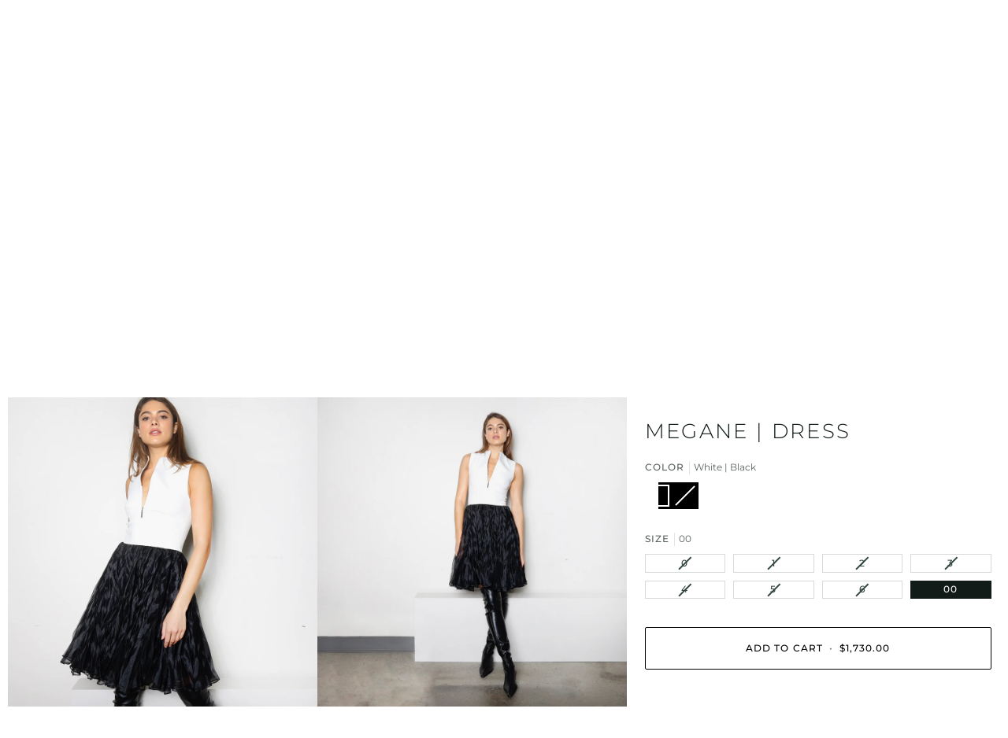

--- FILE ---
content_type: text/html; charset=utf-8
request_url: https://shop.mariesaintpierre.com/products/megane
body_size: 73880
content:
<!doctype html>




<html class="no-js" lang="en" ><head>
  <meta charset="utf-8">
  <meta http-equiv="X-UA-Compatible" content="IE=edge,chrome=1">
  <meta name="viewport" content="width=device-width,initial-scale=1,viewport-fit=cover">
  <meta name="theme-color" content="#334641"><link rel="canonical" href="https://shop.mariesaintpierre.com/products/megane"><!-- ======================= Pipeline Theme V7.2.1 ========================= -->

  <!-- Preloading ================================================================== -->

  <link rel="preconnect" href="https://cdn.shopify.com" crossorigin>
  <link rel="dns-prefetch" href="https://cdn.shopify.com">
  <link rel="preconnect" href="https://fonts.shopify.com" crossorigin>
  <link rel="dns-prefetch" href="https://fonts.shopifycdn.com">
  <link rel="preconnect" href="https://monorail-edge.shopifysvc.com" crossorigin>

  <link rel="preload" href="//shop.mariesaintpierre.com/cdn/fonts/montserrat/montserrat_n4.81949fa0ac9fd2021e16436151e8eaa539321637.woff2" as="font" type="font/woff2" crossorigin>
  <link rel="preload" href="//shop.mariesaintpierre.com/cdn/fonts/montserrat/montserrat_n3.29e699231893fd243e1620595067294bb067ba2a.woff2" as="font" type="font/woff2" crossorigin>
  <link rel="preload" href="//shop.mariesaintpierre.com/cdn/fonts/montserrat/montserrat_n4.81949fa0ac9fd2021e16436151e8eaa539321637.woff2" as="font" type="font/woff2" crossorigin>

  <link href="//shop.mariesaintpierre.com/cdn/shop/t/10/assets/vendor.js?v=144118437607305429831709645003" as="script" rel="preload">
  <link href="//shop.mariesaintpierre.com/cdn/shop/t/10/assets/theme.js?v=26711032641794215111721431638" as="script" rel="preload">
  <link href="//shop.mariesaintpierre.com/cdn/shop/t/10/assets/theme.css?v=141364594666374427011750090556" as="script" rel="preload">

  <!-- Title and description ================================================ --><link rel="shortcut icon" href="//shop.mariesaintpierre.com/cdn/shop/files/logosocialmedias_black_32x32.jpg?v=1655900178" type="image/png">
  <title>
    

    Dress MEGANE - Dresses | Maison Marie Saint Pierre

  </title><meta name="description" content="Double jersey and organza cocktail dress Round neckline with adjustable zip Sleeveless Double jersey fitted bodice Organza pleated skirt Concealed hook and zip fastening along back Fabrication: Montreal, Canada Composition : 69% viscose, 25% polyamide, 6% elastane / 100% polyester The MEGANE Dress combines elegance and">
  <!-- /snippets/social-meta-tags.liquid --><meta property="og:site_name" content="Maison Marie Saint Pierre">
<meta property="og:url" content="https://shop.mariesaintpierre.com/products/megane">
<meta property="og:title" content="MEGANE | Dress">
<meta property="og:type" content="product">
<meta property="og:description" content="Double jersey and organza cocktail dress Round neckline with adjustable zip Sleeveless Double jersey fitted bodice Organza pleated skirt Concealed hook and zip fastening along back Fabrication: Montreal, Canada Composition : 69% viscose, 25% polyamide, 6% elastane / 100% polyester The MEGANE Dress combines elegance and"><meta property="og:price:amount" content="1,730.00">
  <meta property="og:price:currency" content="CAD">
      <meta property="og:image" content="http://shop.mariesaintpierre.com/cdn/shop/products/MEGANE-3.jpg?v=1746277182">
      <meta property="og:image:secure_url" content="https://shop.mariesaintpierre.com/cdn/shop/products/MEGANE-3.jpg?v=1746277182">
      <meta property="og:image:height" content="2656">
      <meta property="og:image:width" content="2656">
      <meta property="og:image" content="http://shop.mariesaintpierre.com/cdn/shop/products/MEGANE-2.jpg?v=1746277182">
      <meta property="og:image:secure_url" content="https://shop.mariesaintpierre.com/cdn/shop/products/MEGANE-2.jpg?v=1746277182">
      <meta property="og:image:height" content="3003">
      <meta property="og:image:width" content="3003">
      <meta property="og:image" content="http://shop.mariesaintpierre.com/cdn/shop/products/MEGANE-DOS.jpg?v=1746277182">
      <meta property="og:image:secure_url" content="https://shop.mariesaintpierre.com/cdn/shop/products/MEGANE-DOS.jpg?v=1746277182">
      <meta property="og:image:height" content="3041">
      <meta property="og:image:width" content="3041">
<meta property="twitter:image" content="http://shop.mariesaintpierre.com/cdn/shop/products/MEGANE-3_1200x1200.jpg?v=1746277182">

<meta name="twitter:site" content="@">
<meta name="twitter:card" content="summary_large_image">
<meta name="twitter:title" content="MEGANE | Dress">
<meta name="twitter:description" content="Double jersey and organza cocktail dress Round neckline with adjustable zip Sleeveless Double jersey fitted bodice Organza pleated skirt Concealed hook and zip fastening along back Fabrication: Montreal, Canada Composition : 69% viscose, 25% polyamide, 6% elastane / 100% polyester The MEGANE Dress combines elegance and"><!-- CSS ================================================================== -->

  <link href="//shop.mariesaintpierre.com/cdn/shop/t/10/assets/font-settings.css?v=152785009223994573271762370528" rel="stylesheet" type="text/css" media="all" />

  <!-- /snippets/css-variables.liquid -->


<style data-shopify>

:root {
/* ================ Layout Variables ================ */






--LAYOUT-WIDTH: 1200px;
--LAYOUT-GUTTER: 24px;
--LAYOUT-GUTTER-OFFSET: -10px;
--NAV-GUTTER: 10px;
--LAYOUT-OUTER: 10px;

/* ================ Product video ================ */

--COLOR-VIDEO-BG: #f2f2f2;


/* ================ Color Variables ================ */

/* === Backgrounds ===*/
--COLOR-BG: #ffffff;
--COLOR-BG-ACCENT: #e9e9e6;

/* === Text colors ===*/
--COLOR-TEXT-DARK: #111c19;
--COLOR-TEXT: #334641;
--COLOR-TEXT-LIGHT: #707e7a;

/* === Bright color ===*/
--COLOR-PRIMARY: #000000;
--COLOR-PRIMARY-HOVER: #000000;
--COLOR-PRIMARY-FADE: rgba(0, 0, 0, 0.05);
--COLOR-PRIMARY-FADE-HOVER: rgba(0, 0, 0, 0.1);--COLOR-PRIMARY-OPPOSITE: #ffffff;

/* === Secondary/link Color ===*/
--COLOR-SECONDARY: #334641;
--COLOR-SECONDARY-HOVER: #0f1d19;
--COLOR-SECONDARY-FADE: rgba(51, 70, 65, 0.05);
--COLOR-SECONDARY-FADE-HOVER: rgba(51, 70, 65, 0.1);--COLOR-SECONDARY-OPPOSITE: #ffffff;

/* === Shades of grey ===*/
--COLOR-A5:  rgba(51, 70, 65, 0.05);
--COLOR-A10: rgba(51, 70, 65, 0.1);
--COLOR-A20: rgba(51, 70, 65, 0.2);
--COLOR-A35: rgba(51, 70, 65, 0.35);
--COLOR-A50: rgba(51, 70, 65, 0.5);
--COLOR-A80: rgba(51, 70, 65, 0.8);
--COLOR-A90: rgba(51, 70, 65, 0.9);
--COLOR-A95: rgba(51, 70, 65, 0.95);


/* ================ Inverted Color Variables ================ */

--INVERSE-BG: #000000;
--INVERSE-BG-ACCENT: #595959;

/* === Text colors ===*/
--INVERSE-TEXT-DARK: #ffffff;
--INVERSE-TEXT: #ffffff;
--INVERSE-TEXT-LIGHT: #b3b3b3;

/* === Bright color ===*/
--INVERSE-PRIMARY: #334641;
--INVERSE-PRIMARY-HOVER: #0f1d19;
--INVERSE-PRIMARY-FADE: rgba(51, 70, 65, 0.05);
--INVERSE-PRIMARY-FADE-HOVER: rgba(51, 70, 65, 0.1);--INVERSE-PRIMARY-OPPOSITE: #ffffff;


/* === Second Color ===*/
--INVERSE-SECONDARY: #dff3fd;
--INVERSE-SECONDARY-HOVER: #91dbff;
--INVERSE-SECONDARY-FADE: rgba(223, 243, 253, 0.05);
--INVERSE-SECONDARY-FADE-HOVER: rgba(223, 243, 253, 0.1);--INVERSE-SECONDARY-OPPOSITE: #000000;


/* === Shades of grey ===*/
--INVERSE-A5:  rgba(255, 255, 255, 0.05);
--INVERSE-A10: rgba(255, 255, 255, 0.1);
--INVERSE-A20: rgba(255, 255, 255, 0.2);
--INVERSE-A35: rgba(255, 255, 255, 0.3);
--INVERSE-A80: rgba(255, 255, 255, 0.8);
--INVERSE-A90: rgba(255, 255, 255, 0.9);
--INVERSE-A95: rgba(255, 255, 255, 0.95);


/* ================ Bright Color Variables ================ */

--BRIGHT-BG: #c1c1be;
--BRIGHT-BG-ACCENT: #ecefed;

/* === Text colors ===*/
--BRIGHT-TEXT-DARK: #ffffff;
--BRIGHT-TEXT: #ffffff;
--BRIGHT-TEXT-LIGHT: #ececec;

/* === Bright color ===*/
--BRIGHT-PRIMARY: #a30909;
--BRIGHT-PRIMARY-HOVER: #600000;
--BRIGHT-PRIMARY-FADE: rgba(163, 9, 9, 0.05);
--BRIGHT-PRIMARY-FADE-HOVER: rgba(163, 9, 9, 0.1);--BRIGHT-PRIMARY-OPPOSITE: #ffffff;


/* === Second Color ===*/
--BRIGHT-SECONDARY: #0c4fd9;
--BRIGHT-SECONDARY-HOVER: #003299;
--BRIGHT-SECONDARY-FADE: rgba(12, 79, 217, 0.05);
--BRIGHT-SECONDARY-FADE-HOVER: rgba(12, 79, 217, 0.1);--BRIGHT-SECONDARY-OPPOSITE: #ffffff;


/* === Shades of grey ===*/
--BRIGHT-A5:  rgba(255, 255, 255, 0.05);
--BRIGHT-A10: rgba(255, 255, 255, 0.1);
--BRIGHT-A20: rgba(255, 255, 255, 0.2);
--BRIGHT-A35: rgba(255, 255, 255, 0.3);
--BRIGHT-A80: rgba(255, 255, 255, 0.8);
--BRIGHT-A90: rgba(255, 255, 255, 0.9);
--BRIGHT-A95: rgba(255, 255, 255, 0.95);


/* === Account Bar ===*/
--COLOR-ANNOUNCEMENT-BG: #ffffff;
--COLOR-ANNOUNCEMENT-TEXT: #000000;

/* === Nav and dropdown link background ===*/
--COLOR-NAV: #ffffff;
--COLOR-NAV-TEXT: #000000;
--COLOR-NAV-TEXT-DARK: #000000;
--COLOR-NAV-TEXT-LIGHT: #4d4d4d;
--COLOR-NAV-BORDER: #f8f0e7;
--COLOR-NAV-A10: rgba(0, 0, 0, 0.1);
--COLOR-NAV-A50: rgba(0, 0, 0, 0.5);
--COLOR-HIGHLIGHT-LINK: #a30909;

/* === Site Footer ===*/
--COLOR-FOOTER-BG: #ffffff;
--COLOR-FOOTER-TEXT: #000000;
--COLOR-FOOTER-A5: rgba(0, 0, 0, 0.05);
--COLOR-FOOTER-A15: rgba(0, 0, 0, 0.15);
--COLOR-FOOTER-A90: rgba(0, 0, 0, 0.9);

/* === Sub-Footer ===*/
--COLOR-SUB-FOOTER-BG: #ffffff;
--COLOR-SUB-FOOTER-TEXT: #000000;
--COLOR-SUB-FOOTER-A5: rgba(0, 0, 0, 0.05);
--COLOR-SUB-FOOTER-A15: rgba(0, 0, 0, 0.15);
--COLOR-SUB-FOOTER-A90: rgba(0, 0, 0, 0.9);

/* === Products ===*/
--PRODUCT-GRID-ASPECT-RATIO: 80.0%;

/* === Product badges ===*/
--COLOR-BADGE: #ffffff;
--COLOR-BADGE-TEXT: #424242;
--COLOR-BADGE-TEXT-DARK: #1f1919;
--COLOR-BADGE-TEXT-HOVER: #686868;
--COLOR-BADGE-HAIRLINE: #f6f6f6;

/* === Product item slider ===*/--COLOR-PRODUCT-SLIDER: #ffffff;--COLOR-PRODUCT-SLIDER-OPPOSITE: rgba(13, 13, 13, 0.06);/* === disabled form colors ===*/
--COLOR-DISABLED-BG: #ebedec;
--COLOR-DISABLED-TEXT: #b8bebd;

--INVERSE-DISABLED-BG: #1a1a1a;
--INVERSE-DISABLED-TEXT: #595959;


/* === Tailwind RGBA Palette ===*/
--RGB-CANVAS: 255 255 255;
--RGB-CONTENT: 51 70 65;
--RGB-PRIMARY: 0 0 0;
--RGB-SECONDARY: 51 70 65;

--RGB-DARK-CANVAS: 0 0 0;
--RGB-DARK-CONTENT: 255 255 255;
--RGB-DARK-PRIMARY: 51 70 65;
--RGB-DARK-SECONDARY: 223 243 253;

--RGB-BRIGHT-CANVAS: 193 193 190;
--RGB-BRIGHT-CONTENT: 255 255 255;
--RGB-BRIGHT-PRIMARY: 163 9 9;
--RGB-BRIGHT-SECONDARY: 12 79 217;

--RGB-PRIMARY-CONTRAST: 255 255 255;
--RGB-SECONDARY-CONTRAST: 255 255 255;

--RGB-DARK-PRIMARY-CONTRAST: 255 255 255;
--RGB-DARK-SECONDARY-CONTRAST: 0 0 0;

--RGB-BRIGHT-PRIMARY-CONTRAST: 255 255 255;
--RGB-BRIGHT-SECONDARY-CONTRAST: 255 255 255;


/* === Button Radius === */
--BUTTON-RADIUS: 2px;


/* === Icon Stroke Width === */
--ICON-STROKE-WIDTH: 2px;


/* ================ Typography ================ */

--FONT-STACK-BODY: Montserrat, sans-serif;
--FONT-STYLE-BODY: normal;
--FONT-WEIGHT-BODY: 400;
--FONT-WEIGHT-BODY-BOLD: 500;
--FONT-ADJUST-BODY: 0.9;

  --FONT-BODY-TRANSFORM: none;
  --FONT-BODY-LETTER-SPACING: normal;


--FONT-STACK-HEADING: Montserrat, sans-serif;
--FONT-STYLE-HEADING: normal;
--FONT-WEIGHT-HEADING: 300;
--FONT-WEIGHT-HEADING-BOLD: 400;
--FONT-ADJUST-HEADING: 1.0;

  --FONT-HEADING-TRANSFORM: uppercase;
  --FONT-HEADING-LETTER-SPACING: 0.09em;

--FONT-STACK-ACCENT: Montserrat, sans-serif;
--FONT-STYLE-ACCENT: normal;
--FONT-WEIGHT-ACCENT: 400;
--FONT-WEIGHT-ACCENT-BOLD: 500;
--FONT-ADJUST-ACCENT: 0.9;

  --FONT-ACCENT-TRANSFORM: uppercase;
  --FONT-ACCENT-LETTER-SPACING: 0.09em;

--TYPE-STACK-NAV: Montserrat, sans-serif;
--TYPE-STYLE-NAV: normal;
--TYPE-ADJUST-NAV: 0.9;
--TYPE-WEIGHT-NAV: 400;

  --FONT-NAV-TRANSFORM: uppercase;
  --FONT-NAV-LETTER-SPACING: 0.09em;

--TYPE-STACK-BUTTON: Montserrat, sans-serif;
--TYPE-STYLE-BUTTON: normal;
--TYPE-ADJUST-BUTTON: 0.9;
--TYPE-WEIGHT-BUTTON: 500;

  --FONT-BUTTON-TRANSFORM: uppercase;
  --FONT-BUTTON-LETTER-SPACING: 0.09em;

--TYPE-STACK-KICKER: Montserrat, sans-serif;
--TYPE-STYLE-KICKER: normal;
--TYPE-ADJUST-KICKER: 0.9;
--TYPE-WEIGHT-KICKER: 500;

  --FONT-KICKER-TRANSFORM: uppercase;
  --FONT-KICKER-LETTER-SPACING: 0.09em;


--ICO-SELECT: url('//shop.mariesaintpierre.com/cdn/shop/t/10/assets/ico-select.svg?v=25574142649273563361750518995');

/* ================ Photo correction ================ */
--PHOTO-CORRECTION: 100%;


  <!-- /snippets/css-variables-contrast.liquid -->



--COLOR-TEXT-DARK: #000000;
--COLOR-TEXT:#111c19;
--COLOR-TEXT-LIGHT: #334641;

--INVERSE-TEXT-DARK: #ffffff;
--INVERSE-TEXT: #ffffff;
--INVERSE-TEXT-LIGHT: #ffffff;


}


/* ================ Typography ================ */
/* ================ type-scale.com ============ */

/* 1.16 base 13 */
:root {
 --font-1: 10px;
 --font-2: 11.3px;
 --font-3: 12px;
 --font-4: 13px;
 --font-5: 15.5px;
 --font-6: 17px;
 --font-7: 20px;
 --font-8: 23.5px;
 --font-9: 27px;
 --font-10:32px;
 --font-11:37px;
 --font-12:43px;
 --font-13:49px;
 --font-14:57px;
 --font-15:67px;
}

/* 1.175 base 13.5 */
@media only screen and (min-width: 480px) and (max-width: 1099px) {
  :root {
    --font-1: 10px;
    --font-2: 11.5px;
    --font-3: 12.5px;
    --font-4: 13.5px;
    --font-5: 16px;
    --font-6: 18px;
    --font-7: 21px;
    --font-8: 25px;
    --font-9: 29px;
    --font-10:34px;
    --font-11:40px;
    --font-12:47px;
    --font-13:56px;
    --font-14:65px;
   --font-15:77px;
  }
}
/* 1.22 base 14.5 */
@media only screen and (min-width: 1100px) {
  :root {
    --font-1: 10px;
    --font-2: 11.5px;
    --font-3: 13px;
    --font-4: 14.5px;
    --font-5: 17.5px;
    --font-6: 22px;
    --font-7: 26px;
    --font-8: 32px;
    --font-9: 39px;
    --font-10:48px;
    --font-11:58px;
    --font-12:71px;
    --font-13:87px;
    --font-14:106px;
    --font-15:129px;
 }
}


</style>


  <link href="//shop.mariesaintpierre.com/cdn/shop/t/10/assets/theme.css?v=141364594666374427011750090556" rel="stylesheet" type="text/css" media="all" />

  <script>
    document.documentElement.className = document.documentElement.className.replace('no-js', 'js');

    
      document.documentElement.classList.add('aos-initialized');let root = '/';
    if (root[root.length - 1] !== '/') {
      root = `${root}/`;
    }
    var theme = {
      routes: {
        root_url: root,
        cart: '/cart',
        cart_add_url: '/cart/add',
        product_recommendations_url: '/recommendations/products',
        account_addresses_url: '/account/addresses',
        predictive_search_url: '/search/suggest'
      },
      state: {
        cartOpen: null,
      },
      sizes: {
        small: 480,
        medium: 768,
        large: 1100,
        widescreen: 1400
      },
      assets: {
        photoswipe: '//shop.mariesaintpierre.com/cdn/shop/t/10/assets/photoswipe.js?v=162613001030112971491709645002',
        smoothscroll: '//shop.mariesaintpierre.com/cdn/shop/t/10/assets/smoothscroll.js?v=37906625415260927261709645002',
        swatches: '//shop.mariesaintpierre.com/cdn/shop/t/10/assets/swatches.json?v=99268311710685054411764373882',
        noImage: '//shop.mariesaintpierre.com/cdn/shopifycloud/storefront/assets/no-image-2048-a2addb12.gif',
        base: '//shop.mariesaintpierre.com/cdn/shop/t/10/assets/'
      },
      strings: {
        swatchesKey: "Color, Colour",
        addToCart: "Add to Cart",
        estimateShipping: "Estimate shipping",
        noShippingAvailable: "We do not ship to this destination.",
        free: "Free",
        from: "From",
        preOrder: "Pre-order",
        soldOut: "Sold Out",
        sale: "Sale",
        subscription: "Subscription",
        unavailable: "Unavailable",
        unitPrice: "Unit price",
        unitPriceSeparator: "per",
        stockout: "All available stock is in cart",
        products: "Products",
        pages: "Pages",
        collections: "Collections",
        resultsFor: "Results for",
        noResultsFor: "No results for",
        articles: "Articles",
        successMessage: "Link copied to clipboard",
      },
      settings: {
        badge_sale_type: "percentage",
        animate_hover: true,
        animate_scroll: true,
        show_locale_desktop: null,
        show_locale_mobile: null,
        show_currency_desktop: null,
        show_currency_mobile: null,
        currency_select_type: "country",
        currency_code_enable: false,
        cycle_images_hover_delay: 1.5
      },
      info: {
        name: 'pipeline'
      },
      version: '7.2.1',
      moneyFormat: "${{amount}}",
      shopCurrency: "CAD",
      currencyCode: "CAD"
    }
    let windowInnerHeight = window.innerHeight;
    document.documentElement.style.setProperty('--full-screen', `${windowInnerHeight}px`);
    document.documentElement.style.setProperty('--three-quarters', `${windowInnerHeight * 0.75}px`);
    document.documentElement.style.setProperty('--two-thirds', `${windowInnerHeight * 0.66}px`);
    document.documentElement.style.setProperty('--one-half', `${windowInnerHeight * 0.5}px`);
    document.documentElement.style.setProperty('--one-third', `${windowInnerHeight * 0.33}px`);
    document.documentElement.style.setProperty('--one-fifth', `${windowInnerHeight * 0.2}px`);

    window.isRTL = document.documentElement.getAttribute('dir') === 'rtl';
  </script><!-- Theme Javascript ============================================================== -->
  <script src="//shop.mariesaintpierre.com/cdn/shop/t/10/assets/vendor.js?v=144118437607305429831709645003" defer="defer"></script>
  <script src="//shop.mariesaintpierre.com/cdn/shop/t/10/assets/theme.js?v=26711032641794215111721431638" defer="defer"></script>

  <script>
    (function () {
      function onPageShowEvents() {
        if ('requestIdleCallback' in window) {
          requestIdleCallback(initCartEvent, { timeout: 500 })
        } else {
          initCartEvent()
        }
        function initCartEvent(){
          window.fetch(window.theme.routes.cart + '.js')
          .then((response) => {
            if(!response.ok){
              throw {status: response.statusText};
            }
            return response.json();
          })
          .then((response) => {
            document.dispatchEvent(new CustomEvent('theme:cart:change', {
              detail: {
                cart: response,
              },
              bubbles: true,
            }));
            return response;
          })
          .catch((e) => {
            console.error(e);
          });
        }
      };
      window.onpageshow = onPageShowEvents;
    })();
  </script>

  <script type="text/javascript">
    if (window.MSInputMethodContext && document.documentMode) {
      var scripts = document.getElementsByTagName('script')[0];
      var polyfill = document.createElement("script");
      polyfill.defer = true;
      polyfill.src = "//shop.mariesaintpierre.com/cdn/shop/t/10/assets/ie11.js?v=144489047535103983231709645002";

      scripts.parentNode.insertBefore(polyfill, scripts);
    }
  </script>

  <!-- Shopify app scripts =========================================================== -->
  <script>window.performance && window.performance.mark && window.performance.mark('shopify.content_for_header.start');</script><meta name="facebook-domain-verification" content="gnkg648uqh7p525xh0pq4i6pak0cod">
<meta name="google-site-verification" content="vLdwO5xHFi1fo1sI2gJMCkzIZfa2ggIXJmr60av8kzc">
<meta id="shopify-digital-wallet" name="shopify-digital-wallet" content="/57269354654/digital_wallets/dialog">
<meta name="shopify-checkout-api-token" content="ee89640f69fade1795bd162faba5a689">
<link rel="alternate" hreflang="x-default" href="https://shop.mariesaintpierre.com/products/megane">
<link rel="alternate" hreflang="en-US" href="https://shop.mariesaintpierre.com/en-us/products/megane">
<link rel="alternate" hreflang="fr-US" href="https://shop.mariesaintpierre.com/fr-us/products/megane">
<link rel="alternate" hreflang="en-CA" href="https://shop.mariesaintpierre.com/products/megane">
<link rel="alternate" hreflang="fr-CA" href="https://shop.mariesaintpierre.com/fr/products/megane">
<link rel="alternate" type="application/json+oembed" href="https://shop.mariesaintpierre.com/products/megane.oembed">
<script async="async" src="/checkouts/internal/preloads.js?locale=en-CA"></script>
<link rel="preconnect" href="https://shop.app" crossorigin="anonymous">
<script async="async" src="https://shop.app/checkouts/internal/preloads.js?locale=en-CA&shop_id=57269354654" crossorigin="anonymous"></script>
<script id="apple-pay-shop-capabilities" type="application/json">{"shopId":57269354654,"countryCode":"CA","currencyCode":"CAD","merchantCapabilities":["supports3DS"],"merchantId":"gid:\/\/shopify\/Shop\/57269354654","merchantName":"Maison Marie Saint Pierre","requiredBillingContactFields":["postalAddress","email"],"requiredShippingContactFields":["postalAddress","email"],"shippingType":"shipping","supportedNetworks":["visa","masterCard","amex","interac","jcb"],"total":{"type":"pending","label":"Maison Marie Saint Pierre","amount":"1.00"},"shopifyPaymentsEnabled":true,"supportsSubscriptions":true}</script>
<script id="shopify-features" type="application/json">{"accessToken":"ee89640f69fade1795bd162faba5a689","betas":["rich-media-storefront-analytics"],"domain":"shop.mariesaintpierre.com","predictiveSearch":true,"shopId":57269354654,"locale":"en"}</script>
<script>var Shopify = Shopify || {};
Shopify.shop = "marie-saint-pierre-can.myshopify.com";
Shopify.locale = "en";
Shopify.currency = {"active":"CAD","rate":"1.0"};
Shopify.country = "CA";
Shopify.theme = {"name":"PIPELINE - NEW 7.2.1 (03\/24)","id":139307057380,"schema_name":"Pipeline","schema_version":"7.2.1","theme_store_id":739,"role":"main"};
Shopify.theme.handle = "null";
Shopify.theme.style = {"id":null,"handle":null};
Shopify.cdnHost = "shop.mariesaintpierre.com/cdn";
Shopify.routes = Shopify.routes || {};
Shopify.routes.root = "/";</script>
<script type="module">!function(o){(o.Shopify=o.Shopify||{}).modules=!0}(window);</script>
<script>!function(o){function n(){var o=[];function n(){o.push(Array.prototype.slice.apply(arguments))}return n.q=o,n}var t=o.Shopify=o.Shopify||{};t.loadFeatures=n(),t.autoloadFeatures=n()}(window);</script>
<script>
  window.ShopifyPay = window.ShopifyPay || {};
  window.ShopifyPay.apiHost = "shop.app\/pay";
  window.ShopifyPay.redirectState = null;
</script>
<script id="shop-js-analytics" type="application/json">{"pageType":"product"}</script>
<script defer="defer" async type="module" src="//shop.mariesaintpierre.com/cdn/shopifycloud/shop-js/modules/v2/client.init-shop-cart-sync_C5BV16lS.en.esm.js"></script>
<script defer="defer" async type="module" src="//shop.mariesaintpierre.com/cdn/shopifycloud/shop-js/modules/v2/chunk.common_CygWptCX.esm.js"></script>
<script type="module">
  await import("//shop.mariesaintpierre.com/cdn/shopifycloud/shop-js/modules/v2/client.init-shop-cart-sync_C5BV16lS.en.esm.js");
await import("//shop.mariesaintpierre.com/cdn/shopifycloud/shop-js/modules/v2/chunk.common_CygWptCX.esm.js");

  window.Shopify.SignInWithShop?.initShopCartSync?.({"fedCMEnabled":true,"windoidEnabled":true});

</script>
<script defer="defer" async type="module" src="//shop.mariesaintpierre.com/cdn/shopifycloud/shop-js/modules/v2/client.payment-terms_CZxnsJam.en.esm.js"></script>
<script defer="defer" async type="module" src="//shop.mariesaintpierre.com/cdn/shopifycloud/shop-js/modules/v2/chunk.common_CygWptCX.esm.js"></script>
<script defer="defer" async type="module" src="//shop.mariesaintpierre.com/cdn/shopifycloud/shop-js/modules/v2/chunk.modal_D71HUcav.esm.js"></script>
<script type="module">
  await import("//shop.mariesaintpierre.com/cdn/shopifycloud/shop-js/modules/v2/client.payment-terms_CZxnsJam.en.esm.js");
await import("//shop.mariesaintpierre.com/cdn/shopifycloud/shop-js/modules/v2/chunk.common_CygWptCX.esm.js");
await import("//shop.mariesaintpierre.com/cdn/shopifycloud/shop-js/modules/v2/chunk.modal_D71HUcav.esm.js");

  
</script>
<script>
  window.Shopify = window.Shopify || {};
  if (!window.Shopify.featureAssets) window.Shopify.featureAssets = {};
  window.Shopify.featureAssets['shop-js'] = {"shop-cart-sync":["modules/v2/client.shop-cart-sync_ZFArdW7E.en.esm.js","modules/v2/chunk.common_CygWptCX.esm.js"],"init-fed-cm":["modules/v2/client.init-fed-cm_CmiC4vf6.en.esm.js","modules/v2/chunk.common_CygWptCX.esm.js"],"shop-button":["modules/v2/client.shop-button_tlx5R9nI.en.esm.js","modules/v2/chunk.common_CygWptCX.esm.js"],"shop-cash-offers":["modules/v2/client.shop-cash-offers_DOA2yAJr.en.esm.js","modules/v2/chunk.common_CygWptCX.esm.js","modules/v2/chunk.modal_D71HUcav.esm.js"],"init-windoid":["modules/v2/client.init-windoid_sURxWdc1.en.esm.js","modules/v2/chunk.common_CygWptCX.esm.js"],"shop-toast-manager":["modules/v2/client.shop-toast-manager_ClPi3nE9.en.esm.js","modules/v2/chunk.common_CygWptCX.esm.js"],"init-shop-email-lookup-coordinator":["modules/v2/client.init-shop-email-lookup-coordinator_B8hsDcYM.en.esm.js","modules/v2/chunk.common_CygWptCX.esm.js"],"init-shop-cart-sync":["modules/v2/client.init-shop-cart-sync_C5BV16lS.en.esm.js","modules/v2/chunk.common_CygWptCX.esm.js"],"avatar":["modules/v2/client.avatar_BTnouDA3.en.esm.js"],"pay-button":["modules/v2/client.pay-button_FdsNuTd3.en.esm.js","modules/v2/chunk.common_CygWptCX.esm.js"],"init-customer-accounts":["modules/v2/client.init-customer-accounts_DxDtT_ad.en.esm.js","modules/v2/client.shop-login-button_C5VAVYt1.en.esm.js","modules/v2/chunk.common_CygWptCX.esm.js","modules/v2/chunk.modal_D71HUcav.esm.js"],"init-shop-for-new-customer-accounts":["modules/v2/client.init-shop-for-new-customer-accounts_ChsxoAhi.en.esm.js","modules/v2/client.shop-login-button_C5VAVYt1.en.esm.js","modules/v2/chunk.common_CygWptCX.esm.js","modules/v2/chunk.modal_D71HUcav.esm.js"],"shop-login-button":["modules/v2/client.shop-login-button_C5VAVYt1.en.esm.js","modules/v2/chunk.common_CygWptCX.esm.js","modules/v2/chunk.modal_D71HUcav.esm.js"],"init-customer-accounts-sign-up":["modules/v2/client.init-customer-accounts-sign-up_CPSyQ0Tj.en.esm.js","modules/v2/client.shop-login-button_C5VAVYt1.en.esm.js","modules/v2/chunk.common_CygWptCX.esm.js","modules/v2/chunk.modal_D71HUcav.esm.js"],"shop-follow-button":["modules/v2/client.shop-follow-button_Cva4Ekp9.en.esm.js","modules/v2/chunk.common_CygWptCX.esm.js","modules/v2/chunk.modal_D71HUcav.esm.js"],"checkout-modal":["modules/v2/client.checkout-modal_BPM8l0SH.en.esm.js","modules/v2/chunk.common_CygWptCX.esm.js","modules/v2/chunk.modal_D71HUcav.esm.js"],"lead-capture":["modules/v2/client.lead-capture_Bi8yE_yS.en.esm.js","modules/v2/chunk.common_CygWptCX.esm.js","modules/v2/chunk.modal_D71HUcav.esm.js"],"shop-login":["modules/v2/client.shop-login_D6lNrXab.en.esm.js","modules/v2/chunk.common_CygWptCX.esm.js","modules/v2/chunk.modal_D71HUcav.esm.js"],"payment-terms":["modules/v2/client.payment-terms_CZxnsJam.en.esm.js","modules/v2/chunk.common_CygWptCX.esm.js","modules/v2/chunk.modal_D71HUcav.esm.js"]};
</script>
<script>(function() {
  var isLoaded = false;
  function asyncLoad() {
    if (isLoaded) return;
    isLoaded = true;
    var urls = ["https:\/\/cdn.gojiberry.app\/dist\/shopify\/gojiberry.js?shop=marie-saint-pierre-can.myshopify.com","https:\/\/widgets.juniphq.com\/v1\/junip_shopify.js?shop=marie-saint-pierre-can.myshopify.com"];
    for (var i = 0; i < urls.length; i++) {
      var s = document.createElement('script');
      s.type = 'text/javascript';
      s.async = true;
      s.src = urls[i];
      var x = document.getElementsByTagName('script')[0];
      x.parentNode.insertBefore(s, x);
    }
  };
  if(window.attachEvent) {
    window.attachEvent('onload', asyncLoad);
  } else {
    window.addEventListener('load', asyncLoad, false);
  }
})();</script>
<script id="__st">var __st={"a":57269354654,"offset":-18000,"reqid":"ece3c6cd-a797-4e13-bf83-d3e3fe4f0a4d-1768719268","pageurl":"shop.mariesaintpierre.com\/products\/megane","u":"f473f2028736","p":"product","rtyp":"product","rid":6744750391454};</script>
<script>window.ShopifyPaypalV4VisibilityTracking = true;</script>
<script id="captcha-bootstrap">!function(){'use strict';const t='contact',e='account',n='new_comment',o=[[t,t],['blogs',n],['comments',n],[t,'customer']],c=[[e,'customer_login'],[e,'guest_login'],[e,'recover_customer_password'],[e,'create_customer']],r=t=>t.map((([t,e])=>`form[action*='/${t}']:not([data-nocaptcha='true']) input[name='form_type'][value='${e}']`)).join(','),a=t=>()=>t?[...document.querySelectorAll(t)].map((t=>t.form)):[];function s(){const t=[...o],e=r(t);return a(e)}const i='password',u='form_key',d=['recaptcha-v3-token','g-recaptcha-response','h-captcha-response',i],f=()=>{try{return window.sessionStorage}catch{return}},m='__shopify_v',_=t=>t.elements[u];function p(t,e,n=!1){try{const o=window.sessionStorage,c=JSON.parse(o.getItem(e)),{data:r}=function(t){const{data:e,action:n}=t;return t[m]||n?{data:e,action:n}:{data:t,action:n}}(c);for(const[e,n]of Object.entries(r))t.elements[e]&&(t.elements[e].value=n);n&&o.removeItem(e)}catch(o){console.error('form repopulation failed',{error:o})}}const l='form_type',E='cptcha';function T(t){t.dataset[E]=!0}const w=window,h=w.document,L='Shopify',v='ce_forms',y='captcha';let A=!1;((t,e)=>{const n=(g='f06e6c50-85a8-45c8-87d0-21a2b65856fe',I='https://cdn.shopify.com/shopifycloud/storefront-forms-hcaptcha/ce_storefront_forms_captcha_hcaptcha.v1.5.2.iife.js',D={infoText:'Protected by hCaptcha',privacyText:'Privacy',termsText:'Terms'},(t,e,n)=>{const o=w[L][v],c=o.bindForm;if(c)return c(t,g,e,D).then(n);var r;o.q.push([[t,g,e,D],n]),r=I,A||(h.body.append(Object.assign(h.createElement('script'),{id:'captcha-provider',async:!0,src:r})),A=!0)});var g,I,D;w[L]=w[L]||{},w[L][v]=w[L][v]||{},w[L][v].q=[],w[L][y]=w[L][y]||{},w[L][y].protect=function(t,e){n(t,void 0,e),T(t)},Object.freeze(w[L][y]),function(t,e,n,w,h,L){const[v,y,A,g]=function(t,e,n){const i=e?o:[],u=t?c:[],d=[...i,...u],f=r(d),m=r(i),_=r(d.filter((([t,e])=>n.includes(e))));return[a(f),a(m),a(_),s()]}(w,h,L),I=t=>{const e=t.target;return e instanceof HTMLFormElement?e:e&&e.form},D=t=>v().includes(t);t.addEventListener('submit',(t=>{const e=I(t);if(!e)return;const n=D(e)&&!e.dataset.hcaptchaBound&&!e.dataset.recaptchaBound,o=_(e),c=g().includes(e)&&(!o||!o.value);(n||c)&&t.preventDefault(),c&&!n&&(function(t){try{if(!f())return;!function(t){const e=f();if(!e)return;const n=_(t);if(!n)return;const o=n.value;o&&e.removeItem(o)}(t);const e=Array.from(Array(32),(()=>Math.random().toString(36)[2])).join('');!function(t,e){_(t)||t.append(Object.assign(document.createElement('input'),{type:'hidden',name:u})),t.elements[u].value=e}(t,e),function(t,e){const n=f();if(!n)return;const o=[...t.querySelectorAll(`input[type='${i}']`)].map((({name:t})=>t)),c=[...d,...o],r={};for(const[a,s]of new FormData(t).entries())c.includes(a)||(r[a]=s);n.setItem(e,JSON.stringify({[m]:1,action:t.action,data:r}))}(t,e)}catch(e){console.error('failed to persist form',e)}}(e),e.submit())}));const S=(t,e)=>{t&&!t.dataset[E]&&(n(t,e.some((e=>e===t))),T(t))};for(const o of['focusin','change'])t.addEventListener(o,(t=>{const e=I(t);D(e)&&S(e,y())}));const B=e.get('form_key'),M=e.get(l),P=B&&M;t.addEventListener('DOMContentLoaded',(()=>{const t=y();if(P)for(const e of t)e.elements[l].value===M&&p(e,B);[...new Set([...A(),...v().filter((t=>'true'===t.dataset.shopifyCaptcha))])].forEach((e=>S(e,t)))}))}(h,new URLSearchParams(w.location.search),n,t,e,['guest_login'])})(!0,!0)}();</script>
<script integrity="sha256-4kQ18oKyAcykRKYeNunJcIwy7WH5gtpwJnB7kiuLZ1E=" data-source-attribution="shopify.loadfeatures" defer="defer" src="//shop.mariesaintpierre.com/cdn/shopifycloud/storefront/assets/storefront/load_feature-a0a9edcb.js" crossorigin="anonymous"></script>
<script crossorigin="anonymous" defer="defer" src="//shop.mariesaintpierre.com/cdn/shopifycloud/storefront/assets/shopify_pay/storefront-65b4c6d7.js?v=20250812"></script>
<script data-source-attribution="shopify.dynamic_checkout.dynamic.init">var Shopify=Shopify||{};Shopify.PaymentButton=Shopify.PaymentButton||{isStorefrontPortableWallets:!0,init:function(){window.Shopify.PaymentButton.init=function(){};var t=document.createElement("script");t.src="https://shop.mariesaintpierre.com/cdn/shopifycloud/portable-wallets/latest/portable-wallets.en.js",t.type="module",document.head.appendChild(t)}};
</script>
<script data-source-attribution="shopify.dynamic_checkout.buyer_consent">
  function portableWalletsHideBuyerConsent(e){var t=document.getElementById("shopify-buyer-consent"),n=document.getElementById("shopify-subscription-policy-button");t&&n&&(t.classList.add("hidden"),t.setAttribute("aria-hidden","true"),n.removeEventListener("click",e))}function portableWalletsShowBuyerConsent(e){var t=document.getElementById("shopify-buyer-consent"),n=document.getElementById("shopify-subscription-policy-button");t&&n&&(t.classList.remove("hidden"),t.removeAttribute("aria-hidden"),n.addEventListener("click",e))}window.Shopify?.PaymentButton&&(window.Shopify.PaymentButton.hideBuyerConsent=portableWalletsHideBuyerConsent,window.Shopify.PaymentButton.showBuyerConsent=portableWalletsShowBuyerConsent);
</script>
<script data-source-attribution="shopify.dynamic_checkout.cart.bootstrap">document.addEventListener("DOMContentLoaded",(function(){function t(){return document.querySelector("shopify-accelerated-checkout-cart, shopify-accelerated-checkout")}if(t())Shopify.PaymentButton.init();else{new MutationObserver((function(e,n){t()&&(Shopify.PaymentButton.init(),n.disconnect())})).observe(document.body,{childList:!0,subtree:!0})}}));
</script>
<link id="shopify-accelerated-checkout-styles" rel="stylesheet" media="screen" href="https://shop.mariesaintpierre.com/cdn/shopifycloud/portable-wallets/latest/accelerated-checkout-backwards-compat.css" crossorigin="anonymous">
<style id="shopify-accelerated-checkout-cart">
        #shopify-buyer-consent {
  margin-top: 1em;
  display: inline-block;
  width: 100%;
}

#shopify-buyer-consent.hidden {
  display: none;
}

#shopify-subscription-policy-button {
  background: none;
  border: none;
  padding: 0;
  text-decoration: underline;
  font-size: inherit;
  cursor: pointer;
}

#shopify-subscription-policy-button::before {
  box-shadow: none;
}

      </style>

<script>window.performance && window.performance.mark && window.performance.mark('shopify.content_for_header.end');</script>
<!-- BEGIN app block: shopify://apps/consentmo-gdpr/blocks/gdpr_cookie_consent/4fbe573f-a377-4fea-9801-3ee0858cae41 -->


<!-- END app block --><!-- BEGIN app block: shopify://apps/swishlist-simple-wishlist/blocks/wishlist_settings/bfcb80f2-f00d-42ae-909a-9f00c726327b --><style id="st-wishlist-custom-css">  </style><!-- BEGIN app snippet: wishlist_styles --><style> :root{ --st-add-icon-color: ; --st-added-icon-color: ; --st-loading-icon-color: ; --st-atc-button-border-radius: ; --st-atc-button-color: ; --st-atc-button-background-color: ; }  /* .st-wishlist-button, #st_wishlist_icons, .st-wishlist-details-button{ display: none; } */  #st_wishlist_icons { display: none; }  .st-wishlist-initialized .st-wishlist-button{ display: flex; }  .st-wishlist-loading-icon{ color: var(--st-loading-icon-color) }  .st-wishlist-button:not([data-type="details"]) .st-wishlist-icon{ color: var(--st-add-icon-color) }  .st-wishlist-button.st-is-added:not([data-type="details"]) .st-wishlist-icon{ color: var(--st-added-icon-color) }  .st-wishlist-button.st-is-loading:not([data-type="details"]) .st-wishlist-icon{ color: var(--st-loading-icon-color) }  .st-wishlist-initialized { .st-wishlist-details-button--header-icon, .st-wishlist-details-button { display: flex; } }  .st-initialized.st-wishlist-details-button--header-icon, .st-initialized.st-wishlist-details-button{ display: flex; }  .st-wishlist-details-button .st-wishlist-icon{ color: var(--icon-color); } </style>  <!-- END app snippet --><link rel="stylesheet" href="https://cdn.shopify.com/extensions/019bb58f-b86a-76d9-ae2b-ff541fc36c09/swishlist-386/assets/st_wl_styles.min.css" media="print" onload="this.media='all'" > <noscript><link href="//cdn.shopify.com/extensions/019bb58f-b86a-76d9-ae2b-ff541fc36c09/swishlist-386/assets/st_wl_styles.min.css" rel="stylesheet" type="text/css" media="all" /></noscript>               <template id="st_wishlist_template">  <!-- BEGIN app snippet: wishlist_drawer --> <div class="st-wishlist-details st-wishlist-details--drawer st-wishlist-details--right st-is-loading "> <div class="st-wishlist-details_overlay"><span></span></div>  <div class="st-wishlist-details_wrapper"> <div class="st-wishlist-details_header"> <div class="st-wishlist-details_title st-flex st-justify-between"> <div class="st-h3 h2">My Wishlist</div> <button class="st-close-button" aria-label="Close the wishlist drawer" title="Close the wishlist drawer" > X </button> </div><div class="st-wishlist-details_shares"><!-- BEGIN app snippet: wishlist_shares --><ul class="st-wishlist-shares st-list-style-none st-flex st-gap-20 st-justify-center" data-list=""> <li class="st-wishlist-share-item st-wishlist-share-item--facebook"> <button class="st-share-button" data-type="facebook" aria-label="Share on Facebook" title="Share on Facebook" > <svg class="st-icon" width="24px" height="24px" viewBox="0 0 24 24" enable-background="new 0 0 24 24" > <g><path fill="currentColor" d="M18.768,7.465H14.5V5.56c0-0.896,0.594-1.105,1.012-1.105s2.988,0,2.988,0V0.513L14.171,0.5C10.244,0.5,9.5,3.438,9.5,5.32 v2.145h-3v4h3c0,5.212,0,12,0,12h5c0,0,0-6.85,0-12h3.851L18.768,7.465z"></path></g> </svg> </button> </li> <li class="st-wishlist-share-item st-wishlist-share-item--pinterest"> <button class="st-share-button" data-type="pinterest" aria-label="Pin on Pinterest" title="Pin on Pinterest" > <svg class="st-icon" width="24px" height="24px" viewBox="0 0 24 24" enable-background="new 0 0 24 24" > <path fill="currentColor" d="M12.137,0.5C5.86,0.5,2.695,5,2.695,8.752c0,2.272,0.8 ,4.295,2.705,5.047c0.303,0.124,0.574,0.004,0.661-0.33 c0.062-0.231,0.206-0.816,0.271-1.061c0.088-0.331,0.055-0.446-0.19-0.736c-0.532-0.626-0.872-1.439-0.872-2.59 c0-3.339,2.498-6.328,6.505-6.328c3.548,0,5.497,2.168,5.497,5.063c0,3.809-1.687,7.024-4.189,7.024 c-1.382,0-2.416-1.142-2.085-2.545c0.397-1.675,1.167-3.479,1.167-4.688c0-1.081-0.58-1.983-1.782-1.983 c-1.413,0-2.548,1.461-2.548,3.42c0,1.247,0.422,2.09,0.422,2.09s-1.445,6.126-1.699,7.199c-0.505,2.137-0.076,4.756-0.04,5.02 c0.021,0.157,0.224,0.195,0.314,0.078c0.13-0.171,1.813-2.25,2.385-4.325c0.162-0.589,0.929-3.632,0.929-3.632 c0.459,0.876,1.801,1.646,3.228,1.646c4.247,0,7.128-3.871,7.128-9.053C20.5,4.15,17.182,0.5,12.137,0.5z"></path> </svg> </button> </li> <li class="st-wishlist-share-item st-wishlist-share-item--twitter"> <button class="st-share-button" data-type="twitter" aria-label="Tweet on Twitter" title="Tweet on Twitter" > <svg class="st-icon" width="24px" height="24px" xmlns="http://www.w3.org/2000/svg" viewBox="0 0 512 512" > <!--!Font Awesome Free 6.7.2 by @fontawesome - https://fontawesome.com License - https://fontawesome.com/license/free Copyright 2025 Fonticons, Inc.--> <path fill="currentColor" d="M389.2 48h70.6L305.6 224.2 487 464H345L233.7 318.6 106.5 464H35.8L200.7 275.5 26.8 48H172.4L272.9 180.9 389.2 48zM364.4 421.8h39.1L151.1 88h-42L364.4 421.8z"/> </svg> </button> </li> <li class="st-wishlist-share-item st-wishlist-share-item--whatsapp"> <button class="st-share-button" data-type="whatsapp" aria-label="Share on WhatsApp" title="Share on WhatsApp" > <svg class="st-icon" xmlns="http://www.w3.org/2000/svg" viewBox="0 0 448 512"> <path fill="currentColor" d="M380.9 97.1C339 55.1 283.2 32 223.9 32c-122.4 0-222 99.6-222 222 0 39.1 10.2 77.3 29.6 111L0 480l117.7-30.9c32.4 17.7 68.9 27 106.1 27h.1c122.3 0 224.1-99.6 224.1-222 0-59.3-25.2-115-67.1-157zm-157 341.6c-33.2 0-65.7-8.9-94-25.7l-6.7-4-69.8 18.3L72 359.2l-4.4-7c-18.5-29.4-28.2-63.3-28.2-98.2 0-101.7 82.8-184.5 184.6-184.5 49.3 0 95.6 19.2 130.4 54.1 34.8 34.9 56.2 81.2 56.1 130.5 0 101.8-84.9 184.6-186.6 184.6zm101.2-138.2c-5.5-2.8-32.8-16.2-37.9-18-5.1-1.9-8.8-2.8-12.5 2.8-3.7 5.6-14.3 18-17.6 21.8-3.2 3.7-6.5 4.2-12 1.4-32.6-16.3-54-29.1-75.5-66-5.7-9.8 5.7-9.1 16.3-30.3 1.8-3.7 .9-6.9-.5-9.7-1.4-2.8-12.5-30.1-17.1-41.2-4.5-10.8-9.1-9.3-12.5-9.5-3.2-.2-6.9-.2-10.6-.2-3.7 0-9.7 1.4-14.8 6.9-5.1 5.6-19.4 19-19.4 46.3 0 27.3 19.9 53.7 22.6 57.4 2.8 3.7 39.1 59.7 94.8 83.8 35.2 15.2 49 16.5 66.6 13.9 10.7-1.6 32.8-13.4 37.4-26.4 4.6-13 4.6-24.1 3.2-26.4-1.3-2.5-5-3.9-10.5-6.6z"/> </svg> </button> </li> <li class="st-wishlist-share-item st-wishlist-share-item--email"> <button class="st-share-button" data-type="email" aria-label="Share on Email" title="Share on Email" > <svg class="st-icon" width="24px" height="24px" viewBox="0 0 24 24" enable-background="new 0 0 24 24" > <path fill="currentColor" d="M22,4H2C0.897,4,0,4.897,0,6v12c0,1.103,0.897,2,2,2h20c1.103,0,2-0.897,2-2V6C24,4.897,23.103,4,22,4z M7.248,14.434 l-3.5,2C3.67,16.479,3.584,16.5,3.5,16.5c-0.174,0-0.342-0.09-0.435-0.252c-0.137-0.239-0.054-0.545,0.186-0.682l3.5-2 c0.24-0.137,0.545-0.054,0.682,0.186C7.571,13.992,7.488,14.297,7.248,14.434z M12,14.5c-0.094,0-0.189-0.026-0.271-0.08l-8.5-5.5 C2.997,8.77,2.93,8.46,3.081,8.229c0.15-0.23,0.459-0.298,0.691-0.147L12,13.405l8.229-5.324c0.232-0.15,0.542-0.084,0.691,0.147 c0.15,0.232,0.083,0.542-0.148,0.691l-8.5,5.5C12.189,14.474,12.095,14.5,12,14.5z M20.934,16.248 C20.842,16.41,20.673,16.5,20.5,16.5c-0.084,0-0.169-0.021-0.248-0.065l-3.5-2c-0.24-0.137-0.323-0.442-0.186-0.682 s0.443-0.322,0.682-0.186l3.5,2C20.988,15.703,21.071,16.009,20.934,16.248z"></path> </svg> </button> </li> <li class="st-wishlist-share-item st-wishlist-share-item--copy_link"> <button class="st-share-button" data-type="copy_link" aria-label="Copy to Clipboard" title="Copy to Clipboard" > <svg class="st-icon" width="24" height="24" viewBox="0 0 512 512"> <path fill="currentColor" d="M459.654,233.373l-90.531,90.5c-49.969,50-131.031,50-181,0c-7.875-7.844-14.031-16.688-19.438-25.813 l42.063-42.063c2-2.016,4.469-3.172,6.828-4.531c2.906,9.938,7.984,19.344,15.797,27.156c24.953,24.969,65.563,24.938,90.5,0 l90.5-90.5c24.969-24.969,24.969-65.563,0-90.516c-24.938-24.953-65.531-24.953-90.5,0l-32.188,32.219 c-26.109-10.172-54.25-12.906-81.641-8.891l68.578-68.578c50-49.984,131.031-49.984,181.031,0 C509.623,102.342,509.623,183.389,459.654,233.373z M220.326,382.186l-32.203,32.219c-24.953,24.938-65.563,24.938-90.516,0 c-24.953-24.969-24.953-65.563,0-90.531l90.516-90.5c24.969-24.969,65.547-24.969,90.5,0c7.797,7.797,12.875,17.203,15.813,27.125 c2.375-1.375,4.813-2.5,6.813-4.5l42.063-42.047c-5.375-9.156-11.563-17.969-19.438-25.828c-49.969-49.984-131.031-49.984-181.016,0 l-90.5,90.5c-49.984,50-49.984,131.031,0,181.031c49.984,49.969,131.031,49.969,181.016,0l68.594-68.594 C274.561,395.092,246.42,392.342,220.326,382.186z"></path> </svg> <span>Copied</span> </button> </li> </ul> <div class="st-email-options-popup-content"> <button class="st-email-options-popup-close-button"id="stEmailModalCloseButton">×</button>  <div class="st-email-options-popup-title">Choose email method</div>  <div class="st-email-options-popup-buttons"> <!-- Option 1: Mail Client --> <button class="st-email-options-popup-option-button" id="stEmailModalMailClientButton" aria-label="Email client" title="Email client"> <div class="st-email-options-popup-option-icon">@</div> <div class="st-email-options-popup-option-text"> <div class="st-email-options-popup-option-title">Mail Client</div> <div class="st-email-options-popup-option-description">Outlook, Apple Mail, Thunderbird</div> </div> </button>  <!-- Option 2: Gmail Web --> <button class="st-email-options-popup-option-button" id="stEmailModalGmailButton" aria-label="Gmail Web" title="Gmail Web"> <div class="st-email-options-popup-option-icon">G</div> <div class="st-email-options-popup-option-text"> <div class="st-email-options-popup-option-title">Gmail Web</div> <div class="st-email-options-popup-option-description">Open in browser</div> </div> </button>  <!-- Option 3: Outlook Web --> <button class="st-email-options-popup-option-button" id="stEmailModalOutlookButton" aria-label="Outlook Web" title="Outlook Web" > <div class="st-email-options-popup-option-icon">O</div> <div class="st-email-options-popup-option-text"> <div class="st-email-options-popup-option-title">Outlook Live Web</div> <div class="st-email-options-popup-option-description">Open Outlook Live web in browser</div> </div> </button>  <!-- Option 4: Copy link --> <button class="st-email-options-popup-option-button" id="stEmailModalCopyButton" aria-label="Copy shareable link" title="Copy shareable link"> <div class="st-email-options-popup-option-icon">C</div> <div class="st-email-options-popup-option-text"> <div class="st-email-options-popup-option-title" id="stEmailModalCopyTitle">Copy Link</div> <div class="st-email-options-popup-option-description">Copy shareable link</div> </div> </button> </div> </div>  <!-- END app snippet --></div></div>  <div class="st-wishlist-details_main"> <div class="st-wishlist-details_products st-js-products"></div> <div class="st-wishlist-details_products_total_price"> <span class="st-total-price-label">Total in Wishlist:</span> <span class="st-total-price-value">[totalPriceWishlist]</span> </div>  <div class="st-wishlist-details_loading"> <svg width="50" height="50"> <use xlink:href="#st_loading_icon"></use> </svg> </div> <div class="st-wishlist-details_empty st-text-center"> <p> <b>Love it? Add to your wishlist</b> </p> <p>Your favorites, all in one place. Shop quickly and easily with the wishlist feature!</p> </div> </div> <div class="st-wishlist-details_footer_buttons">  <button class="st-footer-button st-clear-wishlist-button">🧹 Clear Wishlist</button> </div><div class="st-wishlist-save-your-wishlist"> <span>Log in to keep it permanently and sync across devices.</span> </div></div> <template style="display: none;"> <!-- BEGIN app snippet: product_card --><st-product-card data-handle="[handle]" data-id="[id]" data-wishlist-id="[wishlistId]" data-variant-id="[variantId]" class="st-product-card st-product-card--drawer st-product-card--[viewMode]" > <div class="st-product-card_image"> <div class="st-image">[img]</div> </div>  <form action="/cart/add" class="st-product-card_form"> <input type="hidden" name="form_type" value="product"> <input type="hidden" name="quantity" value="[quantityRuleMin]">  <div class="st-product-card_group st-product-card_group--title"> <div class="st-product-card_vendor_title [vendorClass]"> <div class="st-product-card_vendor">[vendor]</div> <div class="st-product-card_title">[title]</div> </div>  <div class="st-product-card_options st-none"> <div class="st-pr"> <select name="id" data-product-id="[id]"></select> <svg width="20" height="20" viewBox="0 0 20 20" fill="none" xmlns="http://www.w3.org/2000/svg" > <path fill-rule="evenodd" clip-rule="evenodd" d="M10 12.9998C9.68524 12.9998 9.38885 12.8516 9.2 12.5998L6.20001 8.59976C5.97274 8.29674 5.93619 7.89133 6.10558 7.55254C6.27497 7.21376 6.62123 6.99976 7 6.99976H13C13.3788 6.99976 13.725 7.21376 13.8944 7.55254C14.0638 7.89133 14.0273 8.29674 13.8 8.59976L10.8 12.5998C10.6111 12.8516 10.3148 12.9998 10 12.9998Z" fill="black"/> </svg> </div> </div> </div>  <div class="st-product-card_group st-product-card_group--quantity"> <div class="st-product-card_quantity"> <p class="st-product-card_price st-js-price [priceFreeClass] [compareAtPriceClass]">[price]<span class="st-js-compare-at-price">[compareAtPrice]</span></p> <div class="st-quantity-widget st-none"> <button type="button" class="st-minus-button" aria-label="" > - </button> <input type="number" name="quantity" min="1" value="1"> <button type="button" class="st-plus-button" aria-label="" > + </button> </div> </div>  <button type="submit" class="st-atc-button"> <span>Add to Cart</span> <svg width="20" height="20"> <use xlink:href="#st_loading_icon"></use> </svg> </button> </div> </form>  <div class="st-product-card_actions st-pa st-js-actions"> <button class="st-delete-button st-flex st-justify-center st-align-center" aria-label="Delete" title="Delete" > <svg width="24" height="24" class="st-icon st-delete-icon"> <use xlink:href="#st_close_icon"></use> </svg> </button> </div>  <div class="st-product-card_loading"> <div></div> <svg width="50" height="50"> <use xlink:href="#st_loading_icon"></use> </svg> </div> </st-product-card>  <!-- END app snippet --> </template> </div>  <!-- END app snippet -->   <div id="wishlist_button"> <svg width="20" height="20" class="st-wishlist-icon"> <use xlink:href="#st_add_icon"></use> </svg> <span class="st-label">[label]</span> </div>  <div class="st-toast"> <div class="st-content"></div> <button class="st-close-button" aria-label="Close" title="Close">X</button> </div>  <div id="st_toast_error"> <div class="st-toast-error"> <span class="st-error-icon" role="img" aria-label="Error">🔴</span> <p class="st-message">[message]</p> </div> </div>  <div id="toast_product_message"> <div class="st-product-toast"> <div class="st-product-toast_content" data-src="[src]"> <div class="st-image"> [img] </div> </div> <div class="st-product-toast_title"> <p>[title]</p> <span>[message]</span> <p class="st-product-toast_sub-message">[subMessage]</p> </div> </div> </div><!-- BEGIN app snippet: create_wishlist_popup --><div class="st-popup st-popup--create-wishlist"> <div class="st-popup_overlay js-close"></div> <div class="st-popup_box"> <form action="" id="add-wishlist-form"> <header class="st-flex st-justify-between st-align-center"> <p class="st-m-0">Create new wishlist</p> <button type="button" class="st-close-button js-close" aria-label="" > X </button> </header>  <main> <label for="add_wishlist_input">Wishlist name</label> <div> <input type="text" required name="name" maxlength="30" id="add_wishlist_input" autocomplete="off" > </div> </main>  <footer> <button type="submit" class="st-add-wishlist-button"> <p class="st-p-0 st-m-0"> Create </p> <svg class="st-icon" width="20" height="20"> <use xlink:href="#st_loading_icon"></use> </svg> </button> </footer> </form> </div> </div>  <!-- END app snippet --><!-- BEGIN app snippet: manage_popup --><div class="st-popup st-popup--manage-wishlist"> <div class="st-popup_overlay js-close"></div> <div class="st-popup_box"> <header class="st-flex st-justify-between st-align-center"> <div class="st-h3 st-m-0"></div> <button type="button" class="st-close-button js-close" aria-label="Close this" title="Close this" > X </button> </header>  <main> <ul class="st-list-style-none st-m-0 st-p-0 js-container st-manage-wishhlists"> <li data-id="[id]" class="st-wishhlist-item"> <form> <div class="st-wishlist-item_input"> <input type="text" value="[name]" readonly required maxlength="30"> <span></span> </div> <div> <button class="st-edit-button" type="button"> <svg class="st-edit-icon" width="20" height="20" xmlns="http://www.w3.org/2000/svg"> <use xlink:href="#st_edit_icon" class="edit-icon"/> <use xlink:href="#st_loading_icon" class="loading-icon"/> <use xlink:href="#st_check_icon" class="check-icon"/> </svg> </button>  <button class="st-delete-button" type="button" aria-label="Delete this" title="Delete this"> <svg width="20" height="20" class="st-delete-icon" xmlns="http://www.w3.org/2000/svg" > <use xlink:href="#st_close_icon" class="delete-icon"/> <use xlink:href="#st_loading_icon" class="loading-icon"/> </svg> </button> </div> </form> </li> </ul> </main> </div> </div>  <!-- END app snippet --><!-- BEGIN app snippet: confirm_popup -->  <div class="st-popup st-popup--confirm"> <div class="st-popup_overlay"></div> <div class="st-popup_box"> <header class="st-text-center">  </header>  <main> <div class="message st-text-center"></div> </main>  <footer class="st-flex st-justify-center st-gap-20"> <button class="st-cancel-button"> confirm_popup.cancel </button> <button class="st-confirm-button"> confirm_popup.delete </button> </footer> </div> </div>  <!-- END app snippet --><!-- BEGIN app snippet: reminder_popup -->   <div class="st-popup st-popup--reminder"> <div class="popup-content"> <div class="popup-close-x"> <button>X</button> </div>  <header class="popup-header"> <div class="st-h3 header-title">Don't forget these picks!</div> </header>   <main> <div class="popup-body"> <div class="wishlist-item"> <div class="row-item"> <div class="product-image"> <img src="https://placehold.co/600x400" width="60" height="40" alt="Product" /> </div> <div class="product-info"> <div class="product-name">Awesome Product Name</div> <div class="buttons"> <button class="st-reminder-popup-btn-view"> View Details </button> <button class="st-reminder-popup-btn-view"> Add to cart </button> </div> </div> </div> </div> </div> </main> </div>  <style type="text/css"> .st-popup--reminder { position: fixed; top: 0; left: 0; width: 100%; height: 100%; display: flex; justify-content: center; align-items: center; background: transparent; border-radius: 12px; box-shadow: 0 4px 10px rgba(0,0,0,0.15); overflow: hidden; z-index: 2041996; display: none; } .st-popup--reminder.st-is-open { display: flex; }  .st-popup--reminder .wishlist-item { display: flex; flex-direction: column; justify-content: center; gap: 10px; }  .st-popup--reminder .popup-close-x { position: absolute; top: 0; right: 0; padding: 10px; }  .st-popup--reminder .popup-close-x button { background: transparent; border: none; font-size: 20px; font-weight: bold; color: #eee; transition: color 0.2s ease; }  .st-popup--reminder .popup-close-x button:hover { cursor: pointer; color: #000000; }  .st-popup--reminder .popup-content { position: relative; min-width: 500px; background-color: #fff; border-radius: 8px; border: 1px solid #ccc; box-shadow: 0 0 20px 5px #ff4d4d; }  .st-popup--reminder .popup-header { background: #f44336; padding: 10px 10px; border-radius: 8px; }  .st-popup--reminder .popup-header .header-title { color: #fff; font-size: 18px; font-weight: bold; text-align: center; margin: 0; }  .st-popup--reminder .popup-body { display: flex; flex-wrap: wrap; padding: 16px; align-items: center; gap: 16px; }  .popup-body .row-item { display: flex; align-items: center; gap: 15px; }  .popup-body .row-item .product-image { width: 120px; height: 120px; display: flex; justify-content: center; align-items: center; }  .popup-body .row-item .product-image img { width: 100%; border-radius: 8px; display: block; }  .popup-body .row-item .product-info { flex: 1; min-width: 250px; }  .popup-body .row-item .product-name { font-size: 16px; font-weight: bold; margin-bottom: 12px; }  .popup-body .row-item .buttons { display: flex; gap: 10px; flex-wrap: wrap; }  .popup-body .row-item .buttons button { flex: 1; padding: 10px 14px; border: none; border-radius: 8px; cursor: pointer; font-size: 14px; transition: background 0.2s ease; }  .popup-body .st-reminder-popup-btn-view, .popup-body .st-reminder-popup-btn-atc { background: #eee; }  .popup-body .st-reminder-popup-btn-view:hover, .popup-body .st-reminder-popup-btn-atc:hover { background: #ddd; }  /* Responsive: stack image + info on small screens */ @media (max-width: 480px) { .st-popup--reminder .popup-content { min-width: 90%; } .popup-body .wishlist-item { width: 100%; } .popup-body .row-item { flex-direction: column; } .popup-body .row-item .product-name { text-align: center; }  } </style> </div>  <!-- END app snippet --><!-- BEGIN app snippet: login_popup -->    <div class="st-popup st-popup--login"> <div class="popup-content"> <div class="popup-close-x"> <button>X</button> </div>  <header class="popup-header"> <div class="st-h3 header-title">Information</div> </header>   <main class="popup-body"> Please log in to your account before proceeding. </main> <footer class="popup-footer"> <button class="popup--button login-button" data-url="https://shop.mariesaintpierre.com/customer_authentication/redirect?locale=en&region_country=CA"> Login </button> <button class="popup--button close-button"> Close </button> </footer> </div>  <style type="text/css"> .st-popup--login { position: fixed; top: 0; left: 0; width: 100%; height: 100%; display: flex; justify-content: center; align-items: center; background: transparent; border-radius: 12px; box-shadow: 0 4px 10px rgba(0,0,0,0.15); overflow: hidden; z-index: 2041996; display: none; } .st-popup--login.st-is-open { display: flex; }  .st-popup--login .wishlist-item { display: flex; flex-direction: column; justify-content: center; gap: 10px; }  .st-popup--login .popup-close-x { position: absolute; top: 0; right: 0; padding: 10px; }  .st-popup--login .popup-close-x button { background: transparent; border: none; font-size: 20px; font-weight: bold; color: #AAAAAA; transition: color 0.2s ease; }  .st-popup--login .popup-close-x button:hover { cursor: pointer; color: #FFFFFF; }  .st-popup--login .popup-content { position: relative; min-width: 500px; background-color: #fff; border-radius: 8px; border: 1px solid #ccc; box-shadow: 0 0 20px 5px #000; }  .st-popup--login .popup-header { background: #000; padding: 10px 10px; border-radius: 8px; }  .st-popup--login .popup-header .header-title { color: #fff; font-size: 18px; font-weight: bold; text-align: center; margin: 0; }  .st-popup--login .popup-body { display: flex; flex-wrap: wrap; padding: 16px; align-items: center; gap: 16px; color: #000; }  .st-popup--login .popup-footer { display: flex; justify-content: center; align-items: center; padding: 16px; gap: 16px; color: #000; }  .st-popup--login .popup--button { background: #eee; padding: 10px 20px; border-radius: 5px; border: 1px solid #ccc; cursor: pointer; }  .st-popup--login .popup--button:hover { background: #ddd; }  /* Responsive: stack image + info on small screens */ @media (max-width: 480px) { .st-popup--login .popup-content { min-width: 90%; }  } </style> </div>  <!-- END app snippet --><!-- BEGIN app snippet: wishlist_select_popup --> <div class="st-popup st-popup--select-wishlist"> <div class="st-popup_overlay js-close"></div> <div class="st-popup_box"> <header class="st-flex st-justify-between st-align-center"> <div class="st-m-0 h2">popup.select_wishlist.title</div> <button type="button" class="st-close-button js-close" aria-label="Close this" title="Close this" > X </button> </header> <main> <ul class="st-list-style-none st-m-0 st-p-0 st-js-select-wishlist"> <li data-id="[id]"> <span class="st-wishlist-name">[name]</span> <div class="st-pr"> <svg height="20" width="20"> <use xlink:href="#st_check_icon" class="st-check-icon"/> <use xlink:href="#st_loading_icon" class="st-loading-icon"/> </svg> </div> </li> </ul> </main>  <footer class="st-flex st-justify-center st-gap-20"> <button class="st-add-wishlist-button">  </button> </footer> </div> </div>  <!-- END app snippet --><!-- BEGIN app snippet: details_button --><button class="st-wishlist-details-button" aria-label="Open Wishlist Details" title="Open Wishlist Details" data-type="floating" > <svg width="20" height="20" class="st-wishlist-icon"> <use xlink:href="#st_details_icon"></use> </svg> <span class="st-label st-none st-js-label">MSP Wishlist</span> <span class="st-number st-js-number st-none">0</span> </button>  <!-- END app snippet --> </template>   <script class="swishlist-script"> (() => { window.SWishlistConfiguration = { token: "eyJhbGciOiJIUzI1NiIsInR5cCI6IkpXVCJ9.eyJzaG9wIjoibWFyaWUtc2FpbnQtcGllcnJlLWNhbi5teXNob3BpZnkuY29tIiwiaWF0IjoxNzM4NjE4NzI4fQ.jnbyiC8RjPYyciMAOVZqH_vduwJ26zSp77X3tBb8f04",currency: { currency: "CAD", moneyFormat: "${{amount}}", moneyWithCurrencyFormat: "${{amount}} CAD", }, routes: { root_url: "/", account_login_url: "https://shop.mariesaintpierre.com/customer_authentication/redirect?locale=en&region_country=CA", account_logout_url: "/account/logout", account_profile_url: "https://shopify.com/57269354654/account/profile?locale=en&region_country=CA", account_url: "/account", collections_url: "/collections", cart_url: "/cart", product_recommendations_url: "/recommendations/products", }, visibility: { showAddWishlistButton: true, } }; window.SWishlistThemesSettings = [{"id":"37566","storeId":6314,"themeId":"153240797412","settings":{"general":{"pages":{"wishlistDetails":"","shareWishlist":""},"addToCartButtonStyles":{"borderRadius":"25px","backgroundColor":"#000000","color":"#ffffff"},"redirectToPage":true,"afterAddedItemToCartBehavior":"redirect_cart_page","afterAddedItemToCartBehaviorCustomUrl":"","customer":{"allowGuest":true,"useLoginPopup":false,"redirectLoginPage":false,"syncLocalToServer":false},"icons":{"loading":{"type":"icon_5","custom":null,"color":"#000000"},"add":{"type":"icon_2","custom":null,"color":"#000000"},"added":{"type":"icon_1","custom":null,"color":"#000000"}},"sharing":{"socialList":["facebook","twitter","pinterest","email","copy_link"]}},"detailsButton":{"itemsCount":{"show":false,"color":{"hex":"#fff","alpha":1},"bgColor":{"hex":"#FF0001","alpha":1}},"type":"floating","selectorQueries":[],"afterClick":"open_drawer","showLabel":true,"styles":{"borderRadius":"25px","backgroundColor":"#000000","color":"#ffffff"},"placement":"bottom_right","icon":{"type":"icon_2","color":"#FFFFFF","custom":null},"animation":{"canUse":false,"enable":false,"type":"animation-sw-shake","disableWhenEmpty":true,"interval":"20s"},"otherInfo":{"price":{"styles":{"color":"#000000"}},"vendor":{"show":false,"position":"above_product_title","styles":{"color":"#000000"}},"compareAtPrice":{"show":false,"position":"right_of_price","styles":{"color":"#FF0000"}},"totalPrice":{"show":false,"position":"bottom","styles":{"color":"#000000","fontSize":"20px"}},"formatPrice":{"type":"amount_without_currency"}}},"notificationPopup":{"placement":"left_top","duration":2000,"effect":{"type":""},"hideOnAddRemoveItemToWishlist":false,"hideOnAddRemoveItemToCart":false,"showPopupReminder":false,"numberProductsPopupReminder":1,"showNotificationReminder":false,"minDaysShowPopupReminder":2,"minDaysReShowPopupReminder":2,"showPopupReminderInProductPage":true,"stylesToast":{"backgroundColor":"#ffffff","colorTitle":"#000000","colorMessage":"#000000","colorClose":"#000000"},"stylesReminder":{"backgroundColor":"#ffffff","shadowColor":"#000000","backgroundColorHeader":"#000000","colorHeader":"#ffffff","colorProductTitle":"#000000","backgroundButton":"#000000","colorButton":"#ffffff"}},"productPage":{"insertType":"extension","buttonPosition":"beforebegin","wishlistButton":{"fullWidth":false,"showLabel":true,"showNumberActivities":false,"icon":{"color":"#ffffff","addedColor":"#ffffff"},"styles":{"borderWidth":"4px","borderColor":"#000000","borderStyle":"inherit","borderRadius":"25px","backgroundColor":"#000000","color":"#ffffff"},"animation":{"canUse":false,"enable":false,"type":"animation-sw-shake","disableWhenAdded":true,"interval":"20s"}}}},"version":"1.0.0","createdAt":"2025-11-05T19:26:17.979Z","updatedAt":"2025-11-05T19:26:17.979Z"},{"id":"16108","storeId":6314,"themeId":"139307057380","settings":{"general":{"pages":{"wishlistDetails":"wishlist","shareWishlist":""},"redirectToPage":false,"customer":{"allowGuest":true},"icons":{"loading":{"type":"icon_4","custom":null,"color":"#000000"},"add":{"type":"icon_2","custom":null,"color":"#000000"},"added":{"type":"icon_1","custom":null,"color":"#000000"}},"sharing":{"socialList":[]}},"detailsButton":{"itemsCount":{"show":false,"color":{"hex":"#000000","alpha":1},"bgColor":{"hex":"#ffffff","alpha":1}},"type":"header_icon","selectorQueries":[],"afterClick":"redirect_to_page","showLabel":true,"styles":{"borderRadius":"25px","backgroundColor":"#000000","color":"#ffffff"},"placement":"bottom_right","icon":{"type":"icon_2","color":"#ffffff","custom":null}},"notificationPopup":{"placement":"right_bottom","duration":2000,"effect":{"type":""}},"productPage":{"insertType":"extension","buttonPosition":"beforebegin","wishlistButton":{"fullWidth":false,"showLabel":true,"icon":{"color":"#000000"},"styles":{"borderWidth":"10px","borderColor":"#000000","borderStyle":"initial","borderRadius":"0px","backgroundColor":"#ffffff","color":"#000000"}}}},"version":"1.0.0","createdAt":"2025-02-03T21:39:52.643Z","updatedAt":"2025-02-11T21:20:34.771Z"},{"id":"28680","storeId":6314,"themeId":"148931739876","settings":{"general":{"pages":{"wishlistDetails":"","shareWishlist":""},"addToCartButtonStyles":{"borderRadius":"25px","backgroundColor":"#000000","color":"#ffffff"},"redirectToPage":true,"afterAddedItemToCartBehavior":"redirect_cart_page","afterAddedItemToCartBehaviorCustomUrl":"","customer":{"allowGuest":true},"icons":{"loading":{"type":"icon_5","custom":null,"color":"#000000"},"add":{"type":"icon_2","custom":null,"color":"#000000"},"added":{"type":"icon_1","custom":null,"color":"#000000"}},"sharing":{"socialList":["facebook","twitter","pinterest","email","copy_link"]}},"detailsButton":{"itemsCount":{"show":false,"color":{"hex":"#fff","alpha":1},"bgColor":{"hex":"#FF0001","alpha":1}},"type":"floating","selectorQueries":[],"afterClick":"open_drawer","showLabel":true,"styles":{"borderRadius":"25px","backgroundColor":"#000000","color":"#ffffff"},"placement":"bottom_right","icon":{"type":"icon_2","color":"#ffffff","custom":null}},"notificationPopup":{"placement":"left_top","duration":2000,"effect":{"type":""}},"productPage":{"insertType":"extension","buttonPosition":"beforebegin","wishlistButton":{"fullWidth":false,"showLabel":true,"icon":{"color":"#ffffff"},"styles":{"borderWidth":"4px","borderColor":"#000000","borderStyle":"inherit","borderRadius":"25px","backgroundColor":"#000000","color":"#ffffff"}}}},"version":"1.0.0","createdAt":"2025-07-07T14:32:05.077Z","updatedAt":"2025-07-07T14:32:05.077Z"},{"id":"30525","storeId":6314,"themeId":"149861236964","settings":{"general":{"pages":{"wishlistDetails":"","shareWishlist":""},"addToCartButtonStyles":{"borderRadius":"25px","backgroundColor":"#000000","color":"#ffffff"},"redirectToPage":true,"afterAddedItemToCartBehavior":"redirect_cart_page","afterAddedItemToCartBehaviorCustomUrl":"","customer":{"allowGuest":true},"icons":{"loading":{"type":"icon_5","custom":null,"color":"#000000"},"add":{"type":"icon_2","custom":null,"color":"#000000"},"added":{"type":"icon_1","custom":null,"color":"#000000"}},"sharing":{"socialList":["facebook","twitter","pinterest","email","copy_link"]}},"detailsButton":{"itemsCount":{"show":false,"color":{"hex":"#fff","alpha":1},"bgColor":{"hex":"#FF0001","alpha":1}},"type":"floating","selectorQueries":[],"afterClick":"open_drawer","showLabel":true,"styles":{"borderRadius":"25px","backgroundColor":"#000000","color":"#ffffff"},"placement":"bottom_right","icon":{"type":"icon_2","color":"#ffffff","custom":null}},"notificationPopup":{"placement":"left_top","duration":2000,"effect":{"type":""}},"productPage":{"insertType":"extension","buttonPosition":"beforebegin","wishlistButton":{"fullWidth":false,"showLabel":true,"icon":{"color":"#ffffff"},"styles":{"borderWidth":"4px","borderColor":"#000000","borderStyle":"inherit","borderRadius":"25px","backgroundColor":"#000000","color":"#ffffff"}}}},"version":"1.0.0","createdAt":"2025-07-30T04:33:26.732Z","updatedAt":"2025-07-30T04:33:26.732Z"}]; window.SWishlistLocalesInfo = [{"name":"Afrikaans","locale":"af","version":1},{"name":"Akan","locale":"ak","version":1},{"name":"Amharic","locale":"am","version":1},{"name":"Arabic","locale":"ar","version":1},{"name":"Assamese","locale":"as","version":1},{"name":"Azerbaijani","locale":"az","version":1},{"name":"Belarusian","locale":"be","version":1},{"name":"Bulgarian","locale":"bg","version":1},{"name":"Bambara","locale":"bm","version":1},{"name":"Bangla","locale":"bn","version":1},{"name":"Tibetan","locale":"bo","version":1},{"name":"Breton","locale":"br","version":1},{"name":"Bosnian","locale":"bs","version":1},{"name":"Catalan","locale":"ca","version":1},{"name":"Chechen","locale":"ce","version":1},{"name":"Central Kurdish","locale":"ckb","version":1},{"name":"Czech","locale":"cs","version":1},{"name":"Welsh","locale":"cy","version":1},{"name":"Danish","locale":"da","version":1},{"name":"German","locale":"de","version":1},{"name":"Dzongkha","locale":"dz","version":1},{"name":"Ewe","locale":"ee","version":1},{"name":"Greek","locale":"el","version":1},{"name":"English","locale":"en","version":1},{"name":"Esperanto","locale":"eo","version":1},{"name":"Spanish","locale":"es","version":1},{"name":"Estonian","locale":"et","version":1},{"name":"Basque","locale":"eu","version":1},{"name":"Persian","locale":"fa","version":1},{"name":"Fulah","locale":"ff","version":1},{"name":"Finnish","locale":"fi","version":1},{"name":"Filipino","locale":"fil","version":1},{"name":"Faroese","locale":"fo","version":1},{"name":"French","locale":"fr","version":1},{"name":"Western Frisian","locale":"fy","version":1},{"name":"Irish","locale":"ga","version":1},{"name":"Scottish Gaelic","locale":"gd","version":1},{"name":"Galician","locale":"gl","version":1},{"name":"Gujarati","locale":"gu","version":1},{"name":"Manx","locale":"gv","version":1},{"name":"Hausa","locale":"ha","version":1},{"name":"Hebrew","locale":"he","version":1},{"name":"Hindi","locale":"hi","version":1},{"name":"Croatian","locale":"hr","version":1},{"name":"Hungarian","locale":"hu","version":1},{"name":"Armenian","locale":"hy","version":1},{"name":"Interlingua","locale":"ia","version":1},{"name":"Indonesian","locale":"id","version":1},{"name":"Igbo","locale":"ig","version":1},{"name":"Sichuan Yi","locale":"ii","version":1},{"name":"Icelandic","locale":"is","version":1},{"name":"Italian","locale":"it","version":1},{"name":"Japanese","locale":"ja","version":1},{"name":"Javanese","locale":"jv","version":1},{"name":"Georgian","locale":"ka","version":1},{"name":"Kikuyu","locale":"ki","version":1},{"name":"Kazakh","locale":"kk","version":1},{"name":"Kalaallisut","locale":"kl","version":1},{"name":"Khmer","locale":"km","version":1},{"name":"Kannada","locale":"kn","version":1},{"name":"Korean","locale":"ko","version":1},{"name":"Kashmiri","locale":"ks","version":1},{"name":"Kurdish","locale":"ku","version":1},{"name":"Cornish","locale":"kw","version":1},{"name":"Kyrgyz","locale":"ky","version":1},{"name":"Luxembourgish","locale":"lb","version":1},{"name":"Ganda","locale":"lg","version":1},{"name":"Lingala","locale":"ln","version":1},{"name":"Lao","locale":"lo","version":1},{"name":"Lithuanian","locale":"lt","version":1},{"name":"Luba-Katanga","locale":"lu","version":1},{"name":"Latvian","locale":"lv","version":1},{"name":"Malagasy","locale":"mg","version":1},{"name":"Māori","locale":"mi","version":1},{"name":"Macedonian","locale":"mk","version":1},{"name":"Malayalam","locale":"ml","version":1},{"name":"Mongolian","locale":"mn","version":1},{"name":"Marathi","locale":"mr","version":1},{"name":"Malay","locale":"ms","version":1},{"name":"Maltese","locale":"mt","version":1},{"name":"Burmese","locale":"my","version":1},{"name":"Norwegian (Bokmål)","locale":"nb","version":1},{"name":"North Ndebele","locale":"nd","version":1},{"name":"Nepali","locale":"ne","version":1},{"name":"Dutch","locale":"nl","version":1},{"name":"Norwegian Nynorsk","locale":"nn","version":1},{"name":"Norwegian","locale":"no","version":1},{"name":"Oromo","locale":"om","version":1},{"name":"Odia","locale":"or","version":1},{"name":"Ossetic","locale":"os","version":1},{"name":"Punjabi","locale":"pa","version":1},{"name":"Polish","locale":"pl","version":1},{"name":"Pashto","locale":"ps","version":1},{"name":"Portuguese (Brazil)","locale":"pt-BR","version":1},{"name":"Portuguese (Portugal)","locale":"pt-PT","version":1},{"name":"Quechua","locale":"qu","version":1},{"name":"Romansh","locale":"rm","version":1},{"name":"Rundi","locale":"rn","version":1},{"name":"Romanian","locale":"ro","version":1},{"name":"Russian","locale":"ru","version":1},{"name":"Kinyarwanda","locale":"rw","version":1},{"name":"Sanskrit","locale":"sa","version":1},{"name":"Sardinian","locale":"sc","version":1},{"name":"Sindhi","locale":"sd","version":1},{"name":"Northern Sami","locale":"se","version":1},{"name":"Sango","locale":"sg","version":1},{"name":"Sinhala","locale":"si","version":1},{"name":"Slovak","locale":"sk","version":1},{"name":"Slovenian","locale":"sl","version":1},{"name":"Shona","locale":"sn","version":1},{"name":"Somali","locale":"so","version":1},{"name":"Albanian","locale":"sq","version":1},{"name":"Serbian","locale":"sr","version":1},{"name":"Sundanese","locale":"su","version":1},{"name":"Swedish","locale":"sv","version":1},{"name":"Swahili","locale":"sw","version":1},{"name":"Tamil","locale":"ta","version":1},{"name":"Telugu","locale":"te","version":1},{"name":"Tajik","locale":"tg","version":1},{"name":"Thai","locale":"th","version":1},{"name":"Tigrinya","locale":"ti","version":1},{"name":"Turkmen","locale":"tk","version":1},{"name":"Tongan","locale":"to","version":1},{"name":"Turkish","locale":"tr","version":1},{"name":"Tatar","locale":"tt","version":1},{"name":"Uyghur","locale":"ug","version":1},{"name":"Ukrainian","locale":"uk","version":1},{"name":"Urdu","locale":"ur","version":1},{"name":"Uzbek","locale":"uz","version":1},{"name":"Vietnamese","locale":"vi","version":1},{"name":"Wolof","locale":"wo","version":1},{"name":"Xhosa","locale":"xh","version":1},{"name":"Yiddish","locale":"yi","version":1},{"name":"Yoruba","locale":"yo","version":1},{"name":"Chinese (Simplified)","locale":"zh-CN","version":1},{"name":"Chinese (Traditional)","locale":"zh-TW","version":1},{"name":"Zulu","locale":"zu","version":1}];  Object.defineProperty(SWishlistConfiguration, "plan", { value: { type: "free", st_app_plan: "free" }, writable: false, configurable: false, }); Object.freeze(SWishlistConfiguration.plan);  window.SWishlistProductJSON = {"id":6744750391454,"title":"MEGANE | Dress","handle":"megane","description":"\u003cul\u003e\n\u003cli\u003eDouble jersey and organza cocktail dress\u003c\/li\u003e\n\u003cli\u003eRound neckline with adjustable zip\u003c\/li\u003e\n\u003cli\u003eSleeveless\u003c\/li\u003e\n\u003cli\u003eDouble jersey fitted bodice\u003c\/li\u003e\n\u003cli\u003eOrganza pleated skirt\u003c\/li\u003e\n\u003cli\u003eConcealed hook and zip fastening along back\u003c\/li\u003e\n\u003cli\u003eFabrication: Montreal, Canada\u003c\/li\u003e\n\u003cli\u003eComposition : 69% viscose, 25% polyamide, 6% elastane \/ 100% polyester\u003c\/li\u003e\n\u003c\/ul\u003e\n\u003cp\u003eThe \u003cstrong\u003eMEGANE\u003c\/strong\u003e Dress combines elegance and modern design with its fitted double jersey bodice and delicate organza pleated skirt. Featuring a round neckline and sleeveless cut, it offers a refined silhouette enhanced by an adjustable zip for a perfect fit. The concealed hook and zip fastening at the back ensures a seamless finish, making this cocktail dress an exquisite choice for sophisticated occasions.\u003c\/p\u003e\n\u003cp\u003e\u003cmeta charset=\"utf-8\"\u003e\u003cstrong\u003eDesigned and crafted in Montreal, Canada\u003c\/strong\u003e\u003c\/p\u003e","published_at":"2021-04-17T22:07:31-04:00","created_at":"2021-06-03T20:05:56-04:00","vendor":"Maison Marie Saint Pierre","type":"Dresses","tags":["Best sellers","Classics","Cocktail","Double jersey","Fabric Organza","Hand-textured organza","Holiday Shop","POP!DC","Summer Breeze"],"price":173000,"price_min":173000,"price_max":173000,"available":true,"price_varies":false,"compare_at_price":173000,"compare_at_price_min":173000,"compare_at_price_max":173000,"compare_at_price_varies":false,"variants":[{"id":40028000518302,"title":"White | Black \/ 0","option1":"White | Black","option2":"0","option3":null,"sku":"CLA665-CHN\/K-0","requires_shipping":true,"taxable":true,"featured_image":{"id":39430989644004,"product_id":6744750391454,"position":1,"created_at":"2022-09-14T15:50:18-04:00","updated_at":"2025-05-03T08:59:42-04:00","alt":"Dress MEGANE | White\/Black","width":2656,"height":2656,"src":"\/\/shop.mariesaintpierre.com\/cdn\/shop\/products\/MEGANE-3.jpg?v=1746277182","variant_ids":[40028000485534,40028000518302,40028000551070,40028000583838,40028000616606,40028000649374,40028000714910,42200438735076]},"available":false,"name":"MEGANE | Dress - White | Black \/ 0","public_title":"White | Black \/ 0","options":["White | Black","0"],"price":173000,"weight":10,"compare_at_price":173000,"inventory_management":"shopify","barcode":"00518302","featured_media":{"alt":"Dress MEGANE | White\/Black","id":32010153296100,"position":1,"preview_image":{"aspect_ratio":1.0,"height":2656,"width":2656,"src":"\/\/shop.mariesaintpierre.com\/cdn\/shop\/products\/MEGANE-3.jpg?v=1746277182"}},"requires_selling_plan":false,"selling_plan_allocations":[]},{"id":40028000551070,"title":"White | Black \/ 1","option1":"White | Black","option2":"1","option3":null,"sku":"CLA665-CHN\/K-1","requires_shipping":true,"taxable":true,"featured_image":{"id":39430989644004,"product_id":6744750391454,"position":1,"created_at":"2022-09-14T15:50:18-04:00","updated_at":"2025-05-03T08:59:42-04:00","alt":"Dress MEGANE | White\/Black","width":2656,"height":2656,"src":"\/\/shop.mariesaintpierre.com\/cdn\/shop\/products\/MEGANE-3.jpg?v=1746277182","variant_ids":[40028000485534,40028000518302,40028000551070,40028000583838,40028000616606,40028000649374,40028000714910,42200438735076]},"available":false,"name":"MEGANE | Dress - White | Black \/ 1","public_title":"White | Black \/ 1","options":["White | Black","1"],"price":173000,"weight":10,"compare_at_price":173000,"inventory_management":"shopify","barcode":"00551070","featured_media":{"alt":"Dress MEGANE | White\/Black","id":32010153296100,"position":1,"preview_image":{"aspect_ratio":1.0,"height":2656,"width":2656,"src":"\/\/shop.mariesaintpierre.com\/cdn\/shop\/products\/MEGANE-3.jpg?v=1746277182"}},"requires_selling_plan":false,"selling_plan_allocations":[]},{"id":40028000583838,"title":"White | Black \/ 2","option1":"White | Black","option2":"2","option3":null,"sku":"CLA665-CHN\/K-2","requires_shipping":true,"taxable":true,"featured_image":{"id":39430989644004,"product_id":6744750391454,"position":1,"created_at":"2022-09-14T15:50:18-04:00","updated_at":"2025-05-03T08:59:42-04:00","alt":"Dress MEGANE | White\/Black","width":2656,"height":2656,"src":"\/\/shop.mariesaintpierre.com\/cdn\/shop\/products\/MEGANE-3.jpg?v=1746277182","variant_ids":[40028000485534,40028000518302,40028000551070,40028000583838,40028000616606,40028000649374,40028000714910,42200438735076]},"available":false,"name":"MEGANE | Dress - White | Black \/ 2","public_title":"White | Black \/ 2","options":["White | Black","2"],"price":173000,"weight":10,"compare_at_price":173000,"inventory_management":"shopify","barcode":"00583838","featured_media":{"alt":"Dress MEGANE | White\/Black","id":32010153296100,"position":1,"preview_image":{"aspect_ratio":1.0,"height":2656,"width":2656,"src":"\/\/shop.mariesaintpierre.com\/cdn\/shop\/products\/MEGANE-3.jpg?v=1746277182"}},"requires_selling_plan":false,"selling_plan_allocations":[]},{"id":40028000616606,"title":"White | Black \/ 3","option1":"White | Black","option2":"3","option3":null,"sku":"CLA665-CHN\/K-3","requires_shipping":true,"taxable":true,"featured_image":{"id":39430989644004,"product_id":6744750391454,"position":1,"created_at":"2022-09-14T15:50:18-04:00","updated_at":"2025-05-03T08:59:42-04:00","alt":"Dress MEGANE | White\/Black","width":2656,"height":2656,"src":"\/\/shop.mariesaintpierre.com\/cdn\/shop\/products\/MEGANE-3.jpg?v=1746277182","variant_ids":[40028000485534,40028000518302,40028000551070,40028000583838,40028000616606,40028000649374,40028000714910,42200438735076]},"available":false,"name":"MEGANE | Dress - White | Black \/ 3","public_title":"White | Black \/ 3","options":["White | Black","3"],"price":173000,"weight":1,"compare_at_price":173000,"inventory_management":"shopify","barcode":"00616606","featured_media":{"alt":"Dress MEGANE | White\/Black","id":32010153296100,"position":1,"preview_image":{"aspect_ratio":1.0,"height":2656,"width":2656,"src":"\/\/shop.mariesaintpierre.com\/cdn\/shop\/products\/MEGANE-3.jpg?v=1746277182"}},"requires_selling_plan":false,"selling_plan_allocations":[]},{"id":40028000649374,"title":"White | Black \/ 4","option1":"White | Black","option2":"4","option3":null,"sku":"CLA665-CHN\/K-4","requires_shipping":true,"taxable":true,"featured_image":{"id":39430989644004,"product_id":6744750391454,"position":1,"created_at":"2022-09-14T15:50:18-04:00","updated_at":"2025-05-03T08:59:42-04:00","alt":"Dress MEGANE | White\/Black","width":2656,"height":2656,"src":"\/\/shop.mariesaintpierre.com\/cdn\/shop\/products\/MEGANE-3.jpg?v=1746277182","variant_ids":[40028000485534,40028000518302,40028000551070,40028000583838,40028000616606,40028000649374,40028000714910,42200438735076]},"available":false,"name":"MEGANE | Dress - White | Black \/ 4","public_title":"White | Black \/ 4","options":["White | Black","4"],"price":173000,"weight":10,"compare_at_price":173000,"inventory_management":"shopify","barcode":"00649374","featured_media":{"alt":"Dress MEGANE | White\/Black","id":32010153296100,"position":1,"preview_image":{"aspect_ratio":1.0,"height":2656,"width":2656,"src":"\/\/shop.mariesaintpierre.com\/cdn\/shop\/products\/MEGANE-3.jpg?v=1746277182"}},"requires_selling_plan":false,"selling_plan_allocations":[]},{"id":40028000714910,"title":"White | Black \/ 5","option1":"White | Black","option2":"5","option3":null,"sku":"CLA665-CHN\/K-5","requires_shipping":true,"taxable":true,"featured_image":{"id":39430989644004,"product_id":6744750391454,"position":1,"created_at":"2022-09-14T15:50:18-04:00","updated_at":"2025-05-03T08:59:42-04:00","alt":"Dress MEGANE | White\/Black","width":2656,"height":2656,"src":"\/\/shop.mariesaintpierre.com\/cdn\/shop\/products\/MEGANE-3.jpg?v=1746277182","variant_ids":[40028000485534,40028000518302,40028000551070,40028000583838,40028000616606,40028000649374,40028000714910,42200438735076]},"available":false,"name":"MEGANE | Dress - White | Black \/ 5","public_title":"White | Black \/ 5","options":["White | Black","5"],"price":173000,"weight":10,"compare_at_price":173000,"inventory_management":"shopify","barcode":"00714910","featured_media":{"alt":"Dress MEGANE | White\/Black","id":32010153296100,"position":1,"preview_image":{"aspect_ratio":1.0,"height":2656,"width":2656,"src":"\/\/shop.mariesaintpierre.com\/cdn\/shop\/products\/MEGANE-3.jpg?v=1746277182"}},"requires_selling_plan":false,"selling_plan_allocations":[]},{"id":42200438735076,"title":"White | Black \/ 6","option1":"White | Black","option2":"6","option3":null,"sku":"CLA665-CHN\/K-6","requires_shipping":true,"taxable":true,"featured_image":{"id":39430989644004,"product_id":6744750391454,"position":1,"created_at":"2022-09-14T15:50:18-04:00","updated_at":"2025-05-03T08:59:42-04:00","alt":"Dress MEGANE | White\/Black","width":2656,"height":2656,"src":"\/\/shop.mariesaintpierre.com\/cdn\/shop\/products\/MEGANE-3.jpg?v=1746277182","variant_ids":[40028000485534,40028000518302,40028000551070,40028000583838,40028000616606,40028000649374,40028000714910,42200438735076]},"available":false,"name":"MEGANE | Dress - White | Black \/ 6","public_title":"White | Black \/ 6","options":["White | Black","6"],"price":173000,"weight":1000,"compare_at_price":173000,"inventory_management":"shopify","barcode":"","featured_media":{"alt":"Dress MEGANE | White\/Black","id":32010153296100,"position":1,"preview_image":{"aspect_ratio":1.0,"height":2656,"width":2656,"src":"\/\/shop.mariesaintpierre.com\/cdn\/shop\/products\/MEGANE-3.jpg?v=1746277182"}},"requires_selling_plan":false,"selling_plan_allocations":[]},{"id":40028000485534,"title":"White | Black \/ 00","option1":"White | Black","option2":"00","option3":null,"sku":"CLA665-CHN\/K-00","requires_shipping":true,"taxable":true,"featured_image":{"id":39430989644004,"product_id":6744750391454,"position":1,"created_at":"2022-09-14T15:50:18-04:00","updated_at":"2025-05-03T08:59:42-04:00","alt":"Dress MEGANE | White\/Black","width":2656,"height":2656,"src":"\/\/shop.mariesaintpierre.com\/cdn\/shop\/products\/MEGANE-3.jpg?v=1746277182","variant_ids":[40028000485534,40028000518302,40028000551070,40028000583838,40028000616606,40028000649374,40028000714910,42200438735076]},"available":true,"name":"MEGANE | Dress - White | Black \/ 00","public_title":"White | Black \/ 00","options":["White | Black","00"],"price":173000,"weight":10,"compare_at_price":173000,"inventory_management":"shopify","barcode":"00485534","featured_media":{"alt":"Dress MEGANE | White\/Black","id":32010153296100,"position":1,"preview_image":{"aspect_ratio":1.0,"height":2656,"width":2656,"src":"\/\/shop.mariesaintpierre.com\/cdn\/shop\/products\/MEGANE-3.jpg?v=1746277182"}},"requires_selling_plan":false,"selling_plan_allocations":[]},{"id":40028000288926,"title":"Black \/ 0","option1":"Black","option2":"0","option3":null,"sku":"CLA665-BLK-0","requires_shipping":true,"taxable":true,"featured_image":{"id":68109931512036,"product_id":6744750391454,"position":4,"created_at":"2024-07-05T11:51:02-04:00","updated_at":"2025-05-03T08:59:42-04:00","alt":"Dress MEGANE | Black","width":1500,"height":1875,"src":"\/\/shop.mariesaintpierre.com\/cdn\/shop\/files\/CLA665-MEGANE-BLK-2.jpg?v=1746277182","variant_ids":[40028000288926,40028000321694,40028000354462,40028000387230,40028000419998,40028000452766,42200438702308,43184056467684]},"available":true,"name":"MEGANE | Dress - Black \/ 0","public_title":"Black \/ 0","options":["Black","0"],"price":173000,"weight":1000,"compare_at_price":173000,"inventory_management":"shopify","barcode":"00288926","featured_media":{"alt":"Dress MEGANE | Black","id":60910768423140,"position":4,"preview_image":{"aspect_ratio":0.8,"height":1875,"width":1500,"src":"\/\/shop.mariesaintpierre.com\/cdn\/shop\/files\/CLA665-MEGANE-BLK-2.jpg?v=1746277182"}},"requires_selling_plan":false,"selling_plan_allocations":[]},{"id":40028000321694,"title":"Black \/ 1","option1":"Black","option2":"1","option3":null,"sku":"CLA665-BLK-1","requires_shipping":true,"taxable":true,"featured_image":{"id":68109931512036,"product_id":6744750391454,"position":4,"created_at":"2024-07-05T11:51:02-04:00","updated_at":"2025-05-03T08:59:42-04:00","alt":"Dress MEGANE | Black","width":1500,"height":1875,"src":"\/\/shop.mariesaintpierre.com\/cdn\/shop\/files\/CLA665-MEGANE-BLK-2.jpg?v=1746277182","variant_ids":[40028000288926,40028000321694,40028000354462,40028000387230,40028000419998,40028000452766,42200438702308,43184056467684]},"available":false,"name":"MEGANE | Dress - Black \/ 1","public_title":"Black \/ 1","options":["Black","1"],"price":173000,"weight":1000,"compare_at_price":173000,"inventory_management":"shopify","barcode":"00321694","featured_media":{"alt":"Dress MEGANE | Black","id":60910768423140,"position":4,"preview_image":{"aspect_ratio":0.8,"height":1875,"width":1500,"src":"\/\/shop.mariesaintpierre.com\/cdn\/shop\/files\/CLA665-MEGANE-BLK-2.jpg?v=1746277182"}},"requires_selling_plan":false,"selling_plan_allocations":[]},{"id":40028000354462,"title":"Black \/ 2","option1":"Black","option2":"2","option3":null,"sku":"CLA665-BLK-2","requires_shipping":true,"taxable":true,"featured_image":{"id":68109931512036,"product_id":6744750391454,"position":4,"created_at":"2024-07-05T11:51:02-04:00","updated_at":"2025-05-03T08:59:42-04:00","alt":"Dress MEGANE | Black","width":1500,"height":1875,"src":"\/\/shop.mariesaintpierre.com\/cdn\/shop\/files\/CLA665-MEGANE-BLK-2.jpg?v=1746277182","variant_ids":[40028000288926,40028000321694,40028000354462,40028000387230,40028000419998,40028000452766,42200438702308,43184056467684]},"available":false,"name":"MEGANE | Dress - Black \/ 2","public_title":"Black \/ 2","options":["Black","2"],"price":173000,"weight":1000,"compare_at_price":173000,"inventory_management":"shopify","barcode":"00354462","featured_media":{"alt":"Dress MEGANE | Black","id":60910768423140,"position":4,"preview_image":{"aspect_ratio":0.8,"height":1875,"width":1500,"src":"\/\/shop.mariesaintpierre.com\/cdn\/shop\/files\/CLA665-MEGANE-BLK-2.jpg?v=1746277182"}},"requires_selling_plan":false,"selling_plan_allocations":[]},{"id":40028000387230,"title":"Black \/ 3","option1":"Black","option2":"3","option3":null,"sku":"CLA665-BLK-3","requires_shipping":true,"taxable":true,"featured_image":{"id":68109931512036,"product_id":6744750391454,"position":4,"created_at":"2024-07-05T11:51:02-04:00","updated_at":"2025-05-03T08:59:42-04:00","alt":"Dress MEGANE | Black","width":1500,"height":1875,"src":"\/\/shop.mariesaintpierre.com\/cdn\/shop\/files\/CLA665-MEGANE-BLK-2.jpg?v=1746277182","variant_ids":[40028000288926,40028000321694,40028000354462,40028000387230,40028000419998,40028000452766,42200438702308,43184056467684]},"available":false,"name":"MEGANE | Dress - Black \/ 3","public_title":"Black \/ 3","options":["Black","3"],"price":173000,"weight":1000,"compare_at_price":173000,"inventory_management":"shopify","barcode":"00387230","featured_media":{"alt":"Dress MEGANE | Black","id":60910768423140,"position":4,"preview_image":{"aspect_ratio":0.8,"height":1875,"width":1500,"src":"\/\/shop.mariesaintpierre.com\/cdn\/shop\/files\/CLA665-MEGANE-BLK-2.jpg?v=1746277182"}},"requires_selling_plan":false,"selling_plan_allocations":[]},{"id":40028000419998,"title":"Black \/ 4","option1":"Black","option2":"4","option3":null,"sku":"CLA665-BLK-4","requires_shipping":true,"taxable":true,"featured_image":{"id":68109931512036,"product_id":6744750391454,"position":4,"created_at":"2024-07-05T11:51:02-04:00","updated_at":"2025-05-03T08:59:42-04:00","alt":"Dress MEGANE | Black","width":1500,"height":1875,"src":"\/\/shop.mariesaintpierre.com\/cdn\/shop\/files\/CLA665-MEGANE-BLK-2.jpg?v=1746277182","variant_ids":[40028000288926,40028000321694,40028000354462,40028000387230,40028000419998,40028000452766,42200438702308,43184056467684]},"available":false,"name":"MEGANE | Dress - Black \/ 4","public_title":"Black \/ 4","options":["Black","4"],"price":173000,"weight":1000,"compare_at_price":173000,"inventory_management":"shopify","barcode":"00419998","featured_media":{"alt":"Dress MEGANE | Black","id":60910768423140,"position":4,"preview_image":{"aspect_ratio":0.8,"height":1875,"width":1500,"src":"\/\/shop.mariesaintpierre.com\/cdn\/shop\/files\/CLA665-MEGANE-BLK-2.jpg?v=1746277182"}},"requires_selling_plan":false,"selling_plan_allocations":[]},{"id":40028000452766,"title":"Black \/ 5","option1":"Black","option2":"5","option3":null,"sku":"CLA665-BLK-5","requires_shipping":true,"taxable":true,"featured_image":{"id":68109931512036,"product_id":6744750391454,"position":4,"created_at":"2024-07-05T11:51:02-04:00","updated_at":"2025-05-03T08:59:42-04:00","alt":"Dress MEGANE | Black","width":1500,"height":1875,"src":"\/\/shop.mariesaintpierre.com\/cdn\/shop\/files\/CLA665-MEGANE-BLK-2.jpg?v=1746277182","variant_ids":[40028000288926,40028000321694,40028000354462,40028000387230,40028000419998,40028000452766,42200438702308,43184056467684]},"available":true,"name":"MEGANE | Dress - Black \/ 5","public_title":"Black \/ 5","options":["Black","5"],"price":173000,"weight":1000,"compare_at_price":173000,"inventory_management":"shopify","barcode":"00452766","featured_media":{"alt":"Dress MEGANE | Black","id":60910768423140,"position":4,"preview_image":{"aspect_ratio":0.8,"height":1875,"width":1500,"src":"\/\/shop.mariesaintpierre.com\/cdn\/shop\/files\/CLA665-MEGANE-BLK-2.jpg?v=1746277182"}},"requires_selling_plan":false,"selling_plan_allocations":[]},{"id":42200438702308,"title":"Black \/ 6","option1":"Black","option2":"6","option3":null,"sku":"CLA665-BLK-6","requires_shipping":true,"taxable":true,"featured_image":{"id":68109931512036,"product_id":6744750391454,"position":4,"created_at":"2024-07-05T11:51:02-04:00","updated_at":"2025-05-03T08:59:42-04:00","alt":"Dress MEGANE | Black","width":1500,"height":1875,"src":"\/\/shop.mariesaintpierre.com\/cdn\/shop\/files\/CLA665-MEGANE-BLK-2.jpg?v=1746277182","variant_ids":[40028000288926,40028000321694,40028000354462,40028000387230,40028000419998,40028000452766,42200438702308,43184056467684]},"available":false,"name":"MEGANE | Dress - Black \/ 6","public_title":"Black \/ 6","options":["Black","6"],"price":173000,"weight":1000,"compare_at_price":173000,"inventory_management":"shopify","barcode":"","featured_media":{"alt":"Dress MEGANE | Black","id":60910768423140,"position":4,"preview_image":{"aspect_ratio":0.8,"height":1875,"width":1500,"src":"\/\/shop.mariesaintpierre.com\/cdn\/shop\/files\/CLA665-MEGANE-BLK-2.jpg?v=1746277182"}},"requires_selling_plan":false,"selling_plan_allocations":[]},{"id":43184056467684,"title":"Black \/ 00","option1":"Black","option2":"00","option3":null,"sku":"CLA665-BLK-00","requires_shipping":true,"taxable":true,"featured_image":{"id":68109931512036,"product_id":6744750391454,"position":4,"created_at":"2024-07-05T11:51:02-04:00","updated_at":"2025-05-03T08:59:42-04:00","alt":"Dress MEGANE | Black","width":1500,"height":1875,"src":"\/\/shop.mariesaintpierre.com\/cdn\/shop\/files\/CLA665-MEGANE-BLK-2.jpg?v=1746277182","variant_ids":[40028000288926,40028000321694,40028000354462,40028000387230,40028000419998,40028000452766,42200438702308,43184056467684]},"available":false,"name":"MEGANE | Dress - Black \/ 00","public_title":"Black \/ 00","options":["Black","00"],"price":173000,"weight":1000,"compare_at_price":173000,"inventory_management":"shopify","barcode":"","featured_media":{"alt":"Dress MEGANE | Black","id":60910768423140,"position":4,"preview_image":{"aspect_ratio":0.8,"height":1875,"width":1500,"src":"\/\/shop.mariesaintpierre.com\/cdn\/shop\/files\/CLA665-MEGANE-BLK-2.jpg?v=1746277182"}},"requires_selling_plan":false,"selling_plan_allocations":[]}],"images":["\/\/shop.mariesaintpierre.com\/cdn\/shop\/products\/MEGANE-3.jpg?v=1746277182","\/\/shop.mariesaintpierre.com\/cdn\/shop\/products\/MEGANE-2.jpg?v=1746277182","\/\/shop.mariesaintpierre.com\/cdn\/shop\/products\/MEGANE-DOS.jpg?v=1746277182","\/\/shop.mariesaintpierre.com\/cdn\/shop\/files\/CLA665-MEGANE-BLK-2.jpg?v=1746277182","\/\/shop.mariesaintpierre.com\/cdn\/shop\/files\/CLA665-MEGANE-BLK-3.jpg?v=1746277182","\/\/shop.mariesaintpierre.com\/cdn\/shop\/files\/CLA665-MEGANE-BLK-FRONT.jpg?v=1746277182","\/\/shop.mariesaintpierre.com\/cdn\/shop\/files\/CLA665-MEGANE-BLK.jpg?v=1746277182","\/\/shop.mariesaintpierre.com\/cdn\/shop\/products\/megane_move.jpg?v=1746277182","\/\/shop.mariesaintpierre.com\/cdn\/shop\/products\/megane_front.jpg?v=1746277182","\/\/shop.mariesaintpierre.com\/cdn\/shop\/products\/megane_dos.jpg?v=1746277182"],"featured_image":"\/\/shop.mariesaintpierre.com\/cdn\/shop\/products\/MEGANE-3.jpg?v=1746277182","options":["Color","Size"],"media":[{"alt":"Dress MEGANE | White\/Black","id":32010153296100,"position":1,"preview_image":{"aspect_ratio":1.0,"height":2656,"width":2656,"src":"\/\/shop.mariesaintpierre.com\/cdn\/shop\/products\/MEGANE-3.jpg?v=1746277182"},"aspect_ratio":1.0,"height":2656,"media_type":"image","src":"\/\/shop.mariesaintpierre.com\/cdn\/shop\/products\/MEGANE-3.jpg?v=1746277182","width":2656},{"alt":"Dress MEGANE | White\/Black","id":32010153263332,"position":2,"preview_image":{"aspect_ratio":1.0,"height":3003,"width":3003,"src":"\/\/shop.mariesaintpierre.com\/cdn\/shop\/products\/MEGANE-2.jpg?v=1746277182"},"aspect_ratio":1.0,"height":3003,"media_type":"image","src":"\/\/shop.mariesaintpierre.com\/cdn\/shop\/products\/MEGANE-2.jpg?v=1746277182","width":3003},{"alt":"Dress MEGANE | White\/Black","id":32010153361636,"position":3,"preview_image":{"aspect_ratio":1.0,"height":3041,"width":3041,"src":"\/\/shop.mariesaintpierre.com\/cdn\/shop\/products\/MEGANE-DOS.jpg?v=1746277182"},"aspect_ratio":1.0,"height":3041,"media_type":"image","src":"\/\/shop.mariesaintpierre.com\/cdn\/shop\/products\/MEGANE-DOS.jpg?v=1746277182","width":3041},{"alt":"Dress MEGANE | Black","id":60910768423140,"position":4,"preview_image":{"aspect_ratio":0.8,"height":1875,"width":1500,"src":"\/\/shop.mariesaintpierre.com\/cdn\/shop\/files\/CLA665-MEGANE-BLK-2.jpg?v=1746277182"},"aspect_ratio":0.8,"height":1875,"media_type":"image","src":"\/\/shop.mariesaintpierre.com\/cdn\/shop\/files\/CLA665-MEGANE-BLK-2.jpg?v=1746277182","width":1500},{"alt":"Dress MEGANE | Black","id":60910768357604,"position":5,"preview_image":{"aspect_ratio":0.8,"height":1876,"width":1500,"src":"\/\/shop.mariesaintpierre.com\/cdn\/shop\/files\/CLA665-MEGANE-BLK-3.jpg?v=1746277182"},"aspect_ratio":0.8,"height":1876,"media_type":"image","src":"\/\/shop.mariesaintpierre.com\/cdn\/shop\/files\/CLA665-MEGANE-BLK-3.jpg?v=1746277182","width":1500},{"alt":"Dress MEGANE | Black","id":60910768292068,"position":6,"preview_image":{"aspect_ratio":0.8,"height":1875,"width":1500,"src":"\/\/shop.mariesaintpierre.com\/cdn\/shop\/files\/CLA665-MEGANE-BLK-FRONT.jpg?v=1746277182"},"aspect_ratio":0.8,"height":1875,"media_type":"image","src":"\/\/shop.mariesaintpierre.com\/cdn\/shop\/files\/CLA665-MEGANE-BLK-FRONT.jpg?v=1746277182","width":1500},{"alt":"Dress MEGANE | Black","id":60910768455908,"position":7,"preview_image":{"aspect_ratio":0.8,"height":1928,"width":1542,"src":"\/\/shop.mariesaintpierre.com\/cdn\/shop\/files\/CLA665-MEGANE-BLK.jpg?v=1746277182"},"aspect_ratio":0.8,"height":1928,"media_type":"image","src":"\/\/shop.mariesaintpierre.com\/cdn\/shop\/files\/CLA665-MEGANE-BLK.jpg?v=1746277182","width":1542},{"alt":"Dress MEGANE | Black","id":21715311952030,"position":8,"preview_image":{"aspect_ratio":1.0,"height":1500,"width":1500,"src":"\/\/shop.mariesaintpierre.com\/cdn\/shop\/products\/megane_move.jpg?v=1746277182"},"aspect_ratio":1.0,"height":1500,"media_type":"image","src":"\/\/shop.mariesaintpierre.com\/cdn\/shop\/products\/megane_move.jpg?v=1746277182","width":1500},{"alt":"Dress MEGANE | Black","id":21715311984798,"position":9,"preview_image":{"aspect_ratio":1.0,"height":1500,"width":1500,"src":"\/\/shop.mariesaintpierre.com\/cdn\/shop\/products\/megane_front.jpg?v=1746277182"},"aspect_ratio":1.0,"height":1500,"media_type":"image","src":"\/\/shop.mariesaintpierre.com\/cdn\/shop\/products\/megane_front.jpg?v=1746277182","width":1500},{"alt":"Dress MEGANE | Black","id":21715312017566,"position":10,"preview_image":{"aspect_ratio":1.0,"height":1500,"width":1500,"src":"\/\/shop.mariesaintpierre.com\/cdn\/shop\/products\/megane_dos.jpg?v=1746277182"},"aspect_ratio":1.0,"height":1500,"media_type":"image","src":"\/\/shop.mariesaintpierre.com\/cdn\/shop\/products\/megane_dos.jpg?v=1746277182","width":1500}],"requires_selling_plan":false,"selling_plan_groups":[],"content":"\u003cul\u003e\n\u003cli\u003eDouble jersey and organza cocktail dress\u003c\/li\u003e\n\u003cli\u003eRound neckline with adjustable zip\u003c\/li\u003e\n\u003cli\u003eSleeveless\u003c\/li\u003e\n\u003cli\u003eDouble jersey fitted bodice\u003c\/li\u003e\n\u003cli\u003eOrganza pleated skirt\u003c\/li\u003e\n\u003cli\u003eConcealed hook and zip fastening along back\u003c\/li\u003e\n\u003cli\u003eFabrication: Montreal, Canada\u003c\/li\u003e\n\u003cli\u003eComposition : 69% viscose, 25% polyamide, 6% elastane \/ 100% polyester\u003c\/li\u003e\n\u003c\/ul\u003e\n\u003cp\u003eThe \u003cstrong\u003eMEGANE\u003c\/strong\u003e Dress combines elegance and modern design with its fitted double jersey bodice and delicate organza pleated skirt. Featuring a round neckline and sleeveless cut, it offers a refined silhouette enhanced by an adjustable zip for a perfect fit. The concealed hook and zip fastening at the back ensures a seamless finish, making this cocktail dress an exquisite choice for sophisticated occasions.\u003c\/p\u003e\n\u003cp\u003e\u003cmeta charset=\"utf-8\"\u003e\u003cstrong\u003eDesigned and crafted in Montreal, Canada\u003c\/strong\u003e\u003c\/p\u003e"};  window.SWishlistStrings = { locale: "en", version: 1, isPrimary: true, accessibility: { detailsButton: "Open Wishlist Details", }, shareSocialContent: "Check out some of my favorite things {{link}}", toast: { errors: { requiredLogin: "Please login to continue - <a href='https://shop.mariesaintpierre.com/customer_authentication/redirect?locale=en&region_country=CA'>Login</a>", requiredLoginWithoutLink: "", noProductsToShare: "No Products to share" }, success:{ add: "Added to Wishlist successfully" }, productAdded: "Added to Wishlist successfully", productDeleted: "Deleted from Wishlist successfully", productAddedCartSuccess: "Added to cart successfully", productAddedCartFailed: "Failed to add to cart", loginToKeepAndAccessWishlist: "Log in to keep your wishlist and access it anytime.", }, productCard: { buttons: { moreDetails: "More Details", addToCart: "Add to Cart", outOfStock: "Out of Stock", } }, productPage: { wishlistButton: { add: "", added: "", } }, reminderPopup: { title: "Don't forget these picks!", viewDetailsButton: "View Details", addToCartButton: "Add to cart", notificationMessage: "Items in your wishlist are ready for you - don't miss out!", } };  })(); </script> <script src="https://cdn.shopify.com/extensions/019bb58f-b86a-76d9-ae2b-ff541fc36c09/swishlist-386/assets/st-wishlist-icons.js" defer></script> <script src="https://cdn.shopify.com/extensions/019bb58f-b86a-76d9-ae2b-ff541fc36c09/swishlist-386/assets/st-wishlist.js" defer></script>    <!-- END app block --><!-- BEGIN app block: shopify://apps/sami-product-labels/blocks/app-embed-block/b9b44663-5d51-4be1-8104-faedd68da8c5 --><script type="text/javascript">
  window.Samita = window.Samita || {};
  Samita.ProductLabels = Samita.ProductLabels || {};
  Samita.ProductLabels.locale  = {"shop_locale":{"locale":"en","enabled":true,"primary":true,"published":true}};
  Samita.ProductLabels.page = {title : document.title.replaceAll('"', "'"), href : window.location.href, type: "product", page_id: ""};
  Samita.ProductLabels.dataShop = Samita.ProductLabels.dataShop || {};Samita.ProductLabels.dataShop = {"install":1,"configuration":{"money_format":"${{amount}}"},"pricing":{"plan":"FREE","features":{"chose_product_form_collections_tag":true,"design_custom_unlimited_position":true,"design_countdown_timer_label_badge":true,"design_text_hover_label_badge":true,"label_display_product_page_first_image":true,"choose_product_variants":true,"choose_country_restriction":false,"conditions_specific_products":-1,"conditions_include_exclude_product_tag":true,"conditions_inventory_status":true,"conditions_sale_products":true,"conditions_customer_tag":true,"conditions_products_created_published":true,"conditions_set_visibility_date_time":true,"conditions_work_with_metafields":true,"images_samples":{"collections":["free_labels","custom","suggestions_for_you","all"]},"badges_labels_conditions":{"fields":["ALL","PRODUCTS","TITLE","TYPE","VENDOR","VARIANT_PRICE","COMPARE_PRICE","SALE_PRICE","OPTION","TAG","WEIGHT","CREATE","PUBLISH","METAFIELD","VARIANT_METAFIELD","INVENTORY","VARIANT_INVENTORY","VARIANTS","COLLECTIONS","CUSTOMER","CUSTOMER_TAG","CUSTOMER_ORDER_COUNT","CUSTOMER_TOTAL_SPENT","CUSTOMER_PURCHASE","CUSTOMER_COMPANY_NAME","PAGE","LANGUAGE","COUNTRY"]},"create_image_ai_generated":true}},"settings":{"notUseSearchFileApp":false,"general":{"maximum_condition":"3"},"watermark":true,"translations":[],"image_creations":[]},"url":"marie-saint-pierre-can.myshopify.com","base_app_url":"https://label.samita.io/","app_url":"https://d3g7uyxz2n998u.cloudfront.net/","storefront_access_token":"6334f45ace886a713446893f84ee609d"};Samita.ProductLabels.dataShop.configuration.money_format = "${{amount}}";if (typeof Shopify!= "undefined" && Shopify?.theme?.role != "main") {Samita.ProductLabels.dataShop.settings.notUseSearchFileApp = false;}
  Samita.ProductLabels.theme_id =null;
  Samita.ProductLabels.products = Samita.ProductLabels.products || [];Samita.ProductLabels.product ={"id":6744750391454,"title":"MEGANE | Dress","handle":"megane","description":"\u003cul\u003e\n\u003cli\u003eDouble jersey and organza cocktail dress\u003c\/li\u003e\n\u003cli\u003eRound neckline with adjustable zip\u003c\/li\u003e\n\u003cli\u003eSleeveless\u003c\/li\u003e\n\u003cli\u003eDouble jersey fitted bodice\u003c\/li\u003e\n\u003cli\u003eOrganza pleated skirt\u003c\/li\u003e\n\u003cli\u003eConcealed hook and zip fastening along back\u003c\/li\u003e\n\u003cli\u003eFabrication: Montreal, Canada\u003c\/li\u003e\n\u003cli\u003eComposition : 69% viscose, 25% polyamide, 6% elastane \/ 100% polyester\u003c\/li\u003e\n\u003c\/ul\u003e\n\u003cp\u003eThe \u003cstrong\u003eMEGANE\u003c\/strong\u003e Dress combines elegance and modern design with its fitted double jersey bodice and delicate organza pleated skirt. Featuring a round neckline and sleeveless cut, it offers a refined silhouette enhanced by an adjustable zip for a perfect fit. The concealed hook and zip fastening at the back ensures a seamless finish, making this cocktail dress an exquisite choice for sophisticated occasions.\u003c\/p\u003e\n\u003cp\u003e\u003cmeta charset=\"utf-8\"\u003e\u003cstrong\u003eDesigned and crafted in Montreal, Canada\u003c\/strong\u003e\u003c\/p\u003e","published_at":"2021-04-17T22:07:31-04:00","created_at":"2021-06-03T20:05:56-04:00","vendor":"Maison Marie Saint Pierre","type":"Dresses","tags":["Best sellers","Classics","Cocktail","Double jersey","Fabric Organza","Hand-textured organza","Holiday Shop","POP!DC","Summer Breeze"],"price":173000,"price_min":173000,"price_max":173000,"available":true,"price_varies":false,"compare_at_price":173000,"compare_at_price_min":173000,"compare_at_price_max":173000,"compare_at_price_varies":false,"variants":[{"id":40028000518302,"title":"White | Black \/ 0","option1":"White | Black","option2":"0","option3":null,"sku":"CLA665-CHN\/K-0","requires_shipping":true,"taxable":true,"featured_image":{"id":39430989644004,"product_id":6744750391454,"position":1,"created_at":"2022-09-14T15:50:18-04:00","updated_at":"2025-05-03T08:59:42-04:00","alt":"Dress MEGANE | White\/Black","width":2656,"height":2656,"src":"\/\/shop.mariesaintpierre.com\/cdn\/shop\/products\/MEGANE-3.jpg?v=1746277182","variant_ids":[40028000485534,40028000518302,40028000551070,40028000583838,40028000616606,40028000649374,40028000714910,42200438735076]},"available":false,"name":"MEGANE | Dress - White | Black \/ 0","public_title":"White | Black \/ 0","options":["White | Black","0"],"price":173000,"weight":10,"compare_at_price":173000,"inventory_management":"shopify","barcode":"00518302","featured_media":{"alt":"Dress MEGANE | White\/Black","id":32010153296100,"position":1,"preview_image":{"aspect_ratio":1.0,"height":2656,"width":2656,"src":"\/\/shop.mariesaintpierre.com\/cdn\/shop\/products\/MEGANE-3.jpg?v=1746277182"}},"requires_selling_plan":false,"selling_plan_allocations":[]},{"id":40028000551070,"title":"White | Black \/ 1","option1":"White | Black","option2":"1","option3":null,"sku":"CLA665-CHN\/K-1","requires_shipping":true,"taxable":true,"featured_image":{"id":39430989644004,"product_id":6744750391454,"position":1,"created_at":"2022-09-14T15:50:18-04:00","updated_at":"2025-05-03T08:59:42-04:00","alt":"Dress MEGANE | White\/Black","width":2656,"height":2656,"src":"\/\/shop.mariesaintpierre.com\/cdn\/shop\/products\/MEGANE-3.jpg?v=1746277182","variant_ids":[40028000485534,40028000518302,40028000551070,40028000583838,40028000616606,40028000649374,40028000714910,42200438735076]},"available":false,"name":"MEGANE | Dress - White | Black \/ 1","public_title":"White | Black \/ 1","options":["White | Black","1"],"price":173000,"weight":10,"compare_at_price":173000,"inventory_management":"shopify","barcode":"00551070","featured_media":{"alt":"Dress MEGANE | White\/Black","id":32010153296100,"position":1,"preview_image":{"aspect_ratio":1.0,"height":2656,"width":2656,"src":"\/\/shop.mariesaintpierre.com\/cdn\/shop\/products\/MEGANE-3.jpg?v=1746277182"}},"requires_selling_plan":false,"selling_plan_allocations":[]},{"id":40028000583838,"title":"White | Black \/ 2","option1":"White | Black","option2":"2","option3":null,"sku":"CLA665-CHN\/K-2","requires_shipping":true,"taxable":true,"featured_image":{"id":39430989644004,"product_id":6744750391454,"position":1,"created_at":"2022-09-14T15:50:18-04:00","updated_at":"2025-05-03T08:59:42-04:00","alt":"Dress MEGANE | White\/Black","width":2656,"height":2656,"src":"\/\/shop.mariesaintpierre.com\/cdn\/shop\/products\/MEGANE-3.jpg?v=1746277182","variant_ids":[40028000485534,40028000518302,40028000551070,40028000583838,40028000616606,40028000649374,40028000714910,42200438735076]},"available":false,"name":"MEGANE | Dress - White | Black \/ 2","public_title":"White | Black \/ 2","options":["White | Black","2"],"price":173000,"weight":10,"compare_at_price":173000,"inventory_management":"shopify","barcode":"00583838","featured_media":{"alt":"Dress MEGANE | White\/Black","id":32010153296100,"position":1,"preview_image":{"aspect_ratio":1.0,"height":2656,"width":2656,"src":"\/\/shop.mariesaintpierre.com\/cdn\/shop\/products\/MEGANE-3.jpg?v=1746277182"}},"requires_selling_plan":false,"selling_plan_allocations":[]},{"id":40028000616606,"title":"White | Black \/ 3","option1":"White | Black","option2":"3","option3":null,"sku":"CLA665-CHN\/K-3","requires_shipping":true,"taxable":true,"featured_image":{"id":39430989644004,"product_id":6744750391454,"position":1,"created_at":"2022-09-14T15:50:18-04:00","updated_at":"2025-05-03T08:59:42-04:00","alt":"Dress MEGANE | White\/Black","width":2656,"height":2656,"src":"\/\/shop.mariesaintpierre.com\/cdn\/shop\/products\/MEGANE-3.jpg?v=1746277182","variant_ids":[40028000485534,40028000518302,40028000551070,40028000583838,40028000616606,40028000649374,40028000714910,42200438735076]},"available":false,"name":"MEGANE | Dress - White | Black \/ 3","public_title":"White | Black \/ 3","options":["White | Black","3"],"price":173000,"weight":1,"compare_at_price":173000,"inventory_management":"shopify","barcode":"00616606","featured_media":{"alt":"Dress MEGANE | White\/Black","id":32010153296100,"position":1,"preview_image":{"aspect_ratio":1.0,"height":2656,"width":2656,"src":"\/\/shop.mariesaintpierre.com\/cdn\/shop\/products\/MEGANE-3.jpg?v=1746277182"}},"requires_selling_plan":false,"selling_plan_allocations":[]},{"id":40028000649374,"title":"White | Black \/ 4","option1":"White | Black","option2":"4","option3":null,"sku":"CLA665-CHN\/K-4","requires_shipping":true,"taxable":true,"featured_image":{"id":39430989644004,"product_id":6744750391454,"position":1,"created_at":"2022-09-14T15:50:18-04:00","updated_at":"2025-05-03T08:59:42-04:00","alt":"Dress MEGANE | White\/Black","width":2656,"height":2656,"src":"\/\/shop.mariesaintpierre.com\/cdn\/shop\/products\/MEGANE-3.jpg?v=1746277182","variant_ids":[40028000485534,40028000518302,40028000551070,40028000583838,40028000616606,40028000649374,40028000714910,42200438735076]},"available":false,"name":"MEGANE | Dress - White | Black \/ 4","public_title":"White | Black \/ 4","options":["White | Black","4"],"price":173000,"weight":10,"compare_at_price":173000,"inventory_management":"shopify","barcode":"00649374","featured_media":{"alt":"Dress MEGANE | White\/Black","id":32010153296100,"position":1,"preview_image":{"aspect_ratio":1.0,"height":2656,"width":2656,"src":"\/\/shop.mariesaintpierre.com\/cdn\/shop\/products\/MEGANE-3.jpg?v=1746277182"}},"requires_selling_plan":false,"selling_plan_allocations":[]},{"id":40028000714910,"title":"White | Black \/ 5","option1":"White | Black","option2":"5","option3":null,"sku":"CLA665-CHN\/K-5","requires_shipping":true,"taxable":true,"featured_image":{"id":39430989644004,"product_id":6744750391454,"position":1,"created_at":"2022-09-14T15:50:18-04:00","updated_at":"2025-05-03T08:59:42-04:00","alt":"Dress MEGANE | White\/Black","width":2656,"height":2656,"src":"\/\/shop.mariesaintpierre.com\/cdn\/shop\/products\/MEGANE-3.jpg?v=1746277182","variant_ids":[40028000485534,40028000518302,40028000551070,40028000583838,40028000616606,40028000649374,40028000714910,42200438735076]},"available":false,"name":"MEGANE | Dress - White | Black \/ 5","public_title":"White | Black \/ 5","options":["White | Black","5"],"price":173000,"weight":10,"compare_at_price":173000,"inventory_management":"shopify","barcode":"00714910","featured_media":{"alt":"Dress MEGANE | White\/Black","id":32010153296100,"position":1,"preview_image":{"aspect_ratio":1.0,"height":2656,"width":2656,"src":"\/\/shop.mariesaintpierre.com\/cdn\/shop\/products\/MEGANE-3.jpg?v=1746277182"}},"requires_selling_plan":false,"selling_plan_allocations":[]},{"id":42200438735076,"title":"White | Black \/ 6","option1":"White | Black","option2":"6","option3":null,"sku":"CLA665-CHN\/K-6","requires_shipping":true,"taxable":true,"featured_image":{"id":39430989644004,"product_id":6744750391454,"position":1,"created_at":"2022-09-14T15:50:18-04:00","updated_at":"2025-05-03T08:59:42-04:00","alt":"Dress MEGANE | White\/Black","width":2656,"height":2656,"src":"\/\/shop.mariesaintpierre.com\/cdn\/shop\/products\/MEGANE-3.jpg?v=1746277182","variant_ids":[40028000485534,40028000518302,40028000551070,40028000583838,40028000616606,40028000649374,40028000714910,42200438735076]},"available":false,"name":"MEGANE | Dress - White | Black \/ 6","public_title":"White | Black \/ 6","options":["White | Black","6"],"price":173000,"weight":1000,"compare_at_price":173000,"inventory_management":"shopify","barcode":"","featured_media":{"alt":"Dress MEGANE | White\/Black","id":32010153296100,"position":1,"preview_image":{"aspect_ratio":1.0,"height":2656,"width":2656,"src":"\/\/shop.mariesaintpierre.com\/cdn\/shop\/products\/MEGANE-3.jpg?v=1746277182"}},"requires_selling_plan":false,"selling_plan_allocations":[]},{"id":40028000485534,"title":"White | Black \/ 00","option1":"White | Black","option2":"00","option3":null,"sku":"CLA665-CHN\/K-00","requires_shipping":true,"taxable":true,"featured_image":{"id":39430989644004,"product_id":6744750391454,"position":1,"created_at":"2022-09-14T15:50:18-04:00","updated_at":"2025-05-03T08:59:42-04:00","alt":"Dress MEGANE | White\/Black","width":2656,"height":2656,"src":"\/\/shop.mariesaintpierre.com\/cdn\/shop\/products\/MEGANE-3.jpg?v=1746277182","variant_ids":[40028000485534,40028000518302,40028000551070,40028000583838,40028000616606,40028000649374,40028000714910,42200438735076]},"available":true,"name":"MEGANE | Dress - White | Black \/ 00","public_title":"White | Black \/ 00","options":["White | Black","00"],"price":173000,"weight":10,"compare_at_price":173000,"inventory_management":"shopify","barcode":"00485534","featured_media":{"alt":"Dress MEGANE | White\/Black","id":32010153296100,"position":1,"preview_image":{"aspect_ratio":1.0,"height":2656,"width":2656,"src":"\/\/shop.mariesaintpierre.com\/cdn\/shop\/products\/MEGANE-3.jpg?v=1746277182"}},"requires_selling_plan":false,"selling_plan_allocations":[]},{"id":40028000288926,"title":"Black \/ 0","option1":"Black","option2":"0","option3":null,"sku":"CLA665-BLK-0","requires_shipping":true,"taxable":true,"featured_image":{"id":68109931512036,"product_id":6744750391454,"position":4,"created_at":"2024-07-05T11:51:02-04:00","updated_at":"2025-05-03T08:59:42-04:00","alt":"Dress MEGANE | Black","width":1500,"height":1875,"src":"\/\/shop.mariesaintpierre.com\/cdn\/shop\/files\/CLA665-MEGANE-BLK-2.jpg?v=1746277182","variant_ids":[40028000288926,40028000321694,40028000354462,40028000387230,40028000419998,40028000452766,42200438702308,43184056467684]},"available":true,"name":"MEGANE | Dress - Black \/ 0","public_title":"Black \/ 0","options":["Black","0"],"price":173000,"weight":1000,"compare_at_price":173000,"inventory_management":"shopify","barcode":"00288926","featured_media":{"alt":"Dress MEGANE | Black","id":60910768423140,"position":4,"preview_image":{"aspect_ratio":0.8,"height":1875,"width":1500,"src":"\/\/shop.mariesaintpierre.com\/cdn\/shop\/files\/CLA665-MEGANE-BLK-2.jpg?v=1746277182"}},"requires_selling_plan":false,"selling_plan_allocations":[]},{"id":40028000321694,"title":"Black \/ 1","option1":"Black","option2":"1","option3":null,"sku":"CLA665-BLK-1","requires_shipping":true,"taxable":true,"featured_image":{"id":68109931512036,"product_id":6744750391454,"position":4,"created_at":"2024-07-05T11:51:02-04:00","updated_at":"2025-05-03T08:59:42-04:00","alt":"Dress MEGANE | Black","width":1500,"height":1875,"src":"\/\/shop.mariesaintpierre.com\/cdn\/shop\/files\/CLA665-MEGANE-BLK-2.jpg?v=1746277182","variant_ids":[40028000288926,40028000321694,40028000354462,40028000387230,40028000419998,40028000452766,42200438702308,43184056467684]},"available":false,"name":"MEGANE | Dress - Black \/ 1","public_title":"Black \/ 1","options":["Black","1"],"price":173000,"weight":1000,"compare_at_price":173000,"inventory_management":"shopify","barcode":"00321694","featured_media":{"alt":"Dress MEGANE | Black","id":60910768423140,"position":4,"preview_image":{"aspect_ratio":0.8,"height":1875,"width":1500,"src":"\/\/shop.mariesaintpierre.com\/cdn\/shop\/files\/CLA665-MEGANE-BLK-2.jpg?v=1746277182"}},"requires_selling_plan":false,"selling_plan_allocations":[]},{"id":40028000354462,"title":"Black \/ 2","option1":"Black","option2":"2","option3":null,"sku":"CLA665-BLK-2","requires_shipping":true,"taxable":true,"featured_image":{"id":68109931512036,"product_id":6744750391454,"position":4,"created_at":"2024-07-05T11:51:02-04:00","updated_at":"2025-05-03T08:59:42-04:00","alt":"Dress MEGANE | Black","width":1500,"height":1875,"src":"\/\/shop.mariesaintpierre.com\/cdn\/shop\/files\/CLA665-MEGANE-BLK-2.jpg?v=1746277182","variant_ids":[40028000288926,40028000321694,40028000354462,40028000387230,40028000419998,40028000452766,42200438702308,43184056467684]},"available":false,"name":"MEGANE | Dress - Black \/ 2","public_title":"Black \/ 2","options":["Black","2"],"price":173000,"weight":1000,"compare_at_price":173000,"inventory_management":"shopify","barcode":"00354462","featured_media":{"alt":"Dress MEGANE | Black","id":60910768423140,"position":4,"preview_image":{"aspect_ratio":0.8,"height":1875,"width":1500,"src":"\/\/shop.mariesaintpierre.com\/cdn\/shop\/files\/CLA665-MEGANE-BLK-2.jpg?v=1746277182"}},"requires_selling_plan":false,"selling_plan_allocations":[]},{"id":40028000387230,"title":"Black \/ 3","option1":"Black","option2":"3","option3":null,"sku":"CLA665-BLK-3","requires_shipping":true,"taxable":true,"featured_image":{"id":68109931512036,"product_id":6744750391454,"position":4,"created_at":"2024-07-05T11:51:02-04:00","updated_at":"2025-05-03T08:59:42-04:00","alt":"Dress MEGANE | Black","width":1500,"height":1875,"src":"\/\/shop.mariesaintpierre.com\/cdn\/shop\/files\/CLA665-MEGANE-BLK-2.jpg?v=1746277182","variant_ids":[40028000288926,40028000321694,40028000354462,40028000387230,40028000419998,40028000452766,42200438702308,43184056467684]},"available":false,"name":"MEGANE | Dress - Black \/ 3","public_title":"Black \/ 3","options":["Black","3"],"price":173000,"weight":1000,"compare_at_price":173000,"inventory_management":"shopify","barcode":"00387230","featured_media":{"alt":"Dress MEGANE | Black","id":60910768423140,"position":4,"preview_image":{"aspect_ratio":0.8,"height":1875,"width":1500,"src":"\/\/shop.mariesaintpierre.com\/cdn\/shop\/files\/CLA665-MEGANE-BLK-2.jpg?v=1746277182"}},"requires_selling_plan":false,"selling_plan_allocations":[]},{"id":40028000419998,"title":"Black \/ 4","option1":"Black","option2":"4","option3":null,"sku":"CLA665-BLK-4","requires_shipping":true,"taxable":true,"featured_image":{"id":68109931512036,"product_id":6744750391454,"position":4,"created_at":"2024-07-05T11:51:02-04:00","updated_at":"2025-05-03T08:59:42-04:00","alt":"Dress MEGANE | Black","width":1500,"height":1875,"src":"\/\/shop.mariesaintpierre.com\/cdn\/shop\/files\/CLA665-MEGANE-BLK-2.jpg?v=1746277182","variant_ids":[40028000288926,40028000321694,40028000354462,40028000387230,40028000419998,40028000452766,42200438702308,43184056467684]},"available":false,"name":"MEGANE | Dress - Black \/ 4","public_title":"Black \/ 4","options":["Black","4"],"price":173000,"weight":1000,"compare_at_price":173000,"inventory_management":"shopify","barcode":"00419998","featured_media":{"alt":"Dress MEGANE | Black","id":60910768423140,"position":4,"preview_image":{"aspect_ratio":0.8,"height":1875,"width":1500,"src":"\/\/shop.mariesaintpierre.com\/cdn\/shop\/files\/CLA665-MEGANE-BLK-2.jpg?v=1746277182"}},"requires_selling_plan":false,"selling_plan_allocations":[]},{"id":40028000452766,"title":"Black \/ 5","option1":"Black","option2":"5","option3":null,"sku":"CLA665-BLK-5","requires_shipping":true,"taxable":true,"featured_image":{"id":68109931512036,"product_id":6744750391454,"position":4,"created_at":"2024-07-05T11:51:02-04:00","updated_at":"2025-05-03T08:59:42-04:00","alt":"Dress MEGANE | Black","width":1500,"height":1875,"src":"\/\/shop.mariesaintpierre.com\/cdn\/shop\/files\/CLA665-MEGANE-BLK-2.jpg?v=1746277182","variant_ids":[40028000288926,40028000321694,40028000354462,40028000387230,40028000419998,40028000452766,42200438702308,43184056467684]},"available":true,"name":"MEGANE | Dress - Black \/ 5","public_title":"Black \/ 5","options":["Black","5"],"price":173000,"weight":1000,"compare_at_price":173000,"inventory_management":"shopify","barcode":"00452766","featured_media":{"alt":"Dress MEGANE | Black","id":60910768423140,"position":4,"preview_image":{"aspect_ratio":0.8,"height":1875,"width":1500,"src":"\/\/shop.mariesaintpierre.com\/cdn\/shop\/files\/CLA665-MEGANE-BLK-2.jpg?v=1746277182"}},"requires_selling_plan":false,"selling_plan_allocations":[]},{"id":42200438702308,"title":"Black \/ 6","option1":"Black","option2":"6","option3":null,"sku":"CLA665-BLK-6","requires_shipping":true,"taxable":true,"featured_image":{"id":68109931512036,"product_id":6744750391454,"position":4,"created_at":"2024-07-05T11:51:02-04:00","updated_at":"2025-05-03T08:59:42-04:00","alt":"Dress MEGANE | Black","width":1500,"height":1875,"src":"\/\/shop.mariesaintpierre.com\/cdn\/shop\/files\/CLA665-MEGANE-BLK-2.jpg?v=1746277182","variant_ids":[40028000288926,40028000321694,40028000354462,40028000387230,40028000419998,40028000452766,42200438702308,43184056467684]},"available":false,"name":"MEGANE | Dress - Black \/ 6","public_title":"Black \/ 6","options":["Black","6"],"price":173000,"weight":1000,"compare_at_price":173000,"inventory_management":"shopify","barcode":"","featured_media":{"alt":"Dress MEGANE | Black","id":60910768423140,"position":4,"preview_image":{"aspect_ratio":0.8,"height":1875,"width":1500,"src":"\/\/shop.mariesaintpierre.com\/cdn\/shop\/files\/CLA665-MEGANE-BLK-2.jpg?v=1746277182"}},"requires_selling_plan":false,"selling_plan_allocations":[]},{"id":43184056467684,"title":"Black \/ 00","option1":"Black","option2":"00","option3":null,"sku":"CLA665-BLK-00","requires_shipping":true,"taxable":true,"featured_image":{"id":68109931512036,"product_id":6744750391454,"position":4,"created_at":"2024-07-05T11:51:02-04:00","updated_at":"2025-05-03T08:59:42-04:00","alt":"Dress MEGANE | Black","width":1500,"height":1875,"src":"\/\/shop.mariesaintpierre.com\/cdn\/shop\/files\/CLA665-MEGANE-BLK-2.jpg?v=1746277182","variant_ids":[40028000288926,40028000321694,40028000354462,40028000387230,40028000419998,40028000452766,42200438702308,43184056467684]},"available":false,"name":"MEGANE | Dress - Black \/ 00","public_title":"Black \/ 00","options":["Black","00"],"price":173000,"weight":1000,"compare_at_price":173000,"inventory_management":"shopify","barcode":"","featured_media":{"alt":"Dress MEGANE | Black","id":60910768423140,"position":4,"preview_image":{"aspect_ratio":0.8,"height":1875,"width":1500,"src":"\/\/shop.mariesaintpierre.com\/cdn\/shop\/files\/CLA665-MEGANE-BLK-2.jpg?v=1746277182"}},"requires_selling_plan":false,"selling_plan_allocations":[]}],"images":["\/\/shop.mariesaintpierre.com\/cdn\/shop\/products\/MEGANE-3.jpg?v=1746277182","\/\/shop.mariesaintpierre.com\/cdn\/shop\/products\/MEGANE-2.jpg?v=1746277182","\/\/shop.mariesaintpierre.com\/cdn\/shop\/products\/MEGANE-DOS.jpg?v=1746277182","\/\/shop.mariesaintpierre.com\/cdn\/shop\/files\/CLA665-MEGANE-BLK-2.jpg?v=1746277182","\/\/shop.mariesaintpierre.com\/cdn\/shop\/files\/CLA665-MEGANE-BLK-3.jpg?v=1746277182","\/\/shop.mariesaintpierre.com\/cdn\/shop\/files\/CLA665-MEGANE-BLK-FRONT.jpg?v=1746277182","\/\/shop.mariesaintpierre.com\/cdn\/shop\/files\/CLA665-MEGANE-BLK.jpg?v=1746277182","\/\/shop.mariesaintpierre.com\/cdn\/shop\/products\/megane_move.jpg?v=1746277182","\/\/shop.mariesaintpierre.com\/cdn\/shop\/products\/megane_front.jpg?v=1746277182","\/\/shop.mariesaintpierre.com\/cdn\/shop\/products\/megane_dos.jpg?v=1746277182"],"featured_image":"\/\/shop.mariesaintpierre.com\/cdn\/shop\/products\/MEGANE-3.jpg?v=1746277182","options":["Color","Size"],"media":[{"alt":"Dress MEGANE | White\/Black","id":32010153296100,"position":1,"preview_image":{"aspect_ratio":1.0,"height":2656,"width":2656,"src":"\/\/shop.mariesaintpierre.com\/cdn\/shop\/products\/MEGANE-3.jpg?v=1746277182"},"aspect_ratio":1.0,"height":2656,"media_type":"image","src":"\/\/shop.mariesaintpierre.com\/cdn\/shop\/products\/MEGANE-3.jpg?v=1746277182","width":2656},{"alt":"Dress MEGANE | White\/Black","id":32010153263332,"position":2,"preview_image":{"aspect_ratio":1.0,"height":3003,"width":3003,"src":"\/\/shop.mariesaintpierre.com\/cdn\/shop\/products\/MEGANE-2.jpg?v=1746277182"},"aspect_ratio":1.0,"height":3003,"media_type":"image","src":"\/\/shop.mariesaintpierre.com\/cdn\/shop\/products\/MEGANE-2.jpg?v=1746277182","width":3003},{"alt":"Dress MEGANE | White\/Black","id":32010153361636,"position":3,"preview_image":{"aspect_ratio":1.0,"height":3041,"width":3041,"src":"\/\/shop.mariesaintpierre.com\/cdn\/shop\/products\/MEGANE-DOS.jpg?v=1746277182"},"aspect_ratio":1.0,"height":3041,"media_type":"image","src":"\/\/shop.mariesaintpierre.com\/cdn\/shop\/products\/MEGANE-DOS.jpg?v=1746277182","width":3041},{"alt":"Dress MEGANE | Black","id":60910768423140,"position":4,"preview_image":{"aspect_ratio":0.8,"height":1875,"width":1500,"src":"\/\/shop.mariesaintpierre.com\/cdn\/shop\/files\/CLA665-MEGANE-BLK-2.jpg?v=1746277182"},"aspect_ratio":0.8,"height":1875,"media_type":"image","src":"\/\/shop.mariesaintpierre.com\/cdn\/shop\/files\/CLA665-MEGANE-BLK-2.jpg?v=1746277182","width":1500},{"alt":"Dress MEGANE | Black","id":60910768357604,"position":5,"preview_image":{"aspect_ratio":0.8,"height":1876,"width":1500,"src":"\/\/shop.mariesaintpierre.com\/cdn\/shop\/files\/CLA665-MEGANE-BLK-3.jpg?v=1746277182"},"aspect_ratio":0.8,"height":1876,"media_type":"image","src":"\/\/shop.mariesaintpierre.com\/cdn\/shop\/files\/CLA665-MEGANE-BLK-3.jpg?v=1746277182","width":1500},{"alt":"Dress MEGANE | Black","id":60910768292068,"position":6,"preview_image":{"aspect_ratio":0.8,"height":1875,"width":1500,"src":"\/\/shop.mariesaintpierre.com\/cdn\/shop\/files\/CLA665-MEGANE-BLK-FRONT.jpg?v=1746277182"},"aspect_ratio":0.8,"height":1875,"media_type":"image","src":"\/\/shop.mariesaintpierre.com\/cdn\/shop\/files\/CLA665-MEGANE-BLK-FRONT.jpg?v=1746277182","width":1500},{"alt":"Dress MEGANE | Black","id":60910768455908,"position":7,"preview_image":{"aspect_ratio":0.8,"height":1928,"width":1542,"src":"\/\/shop.mariesaintpierre.com\/cdn\/shop\/files\/CLA665-MEGANE-BLK.jpg?v=1746277182"},"aspect_ratio":0.8,"height":1928,"media_type":"image","src":"\/\/shop.mariesaintpierre.com\/cdn\/shop\/files\/CLA665-MEGANE-BLK.jpg?v=1746277182","width":1542},{"alt":"Dress MEGANE | Black","id":21715311952030,"position":8,"preview_image":{"aspect_ratio":1.0,"height":1500,"width":1500,"src":"\/\/shop.mariesaintpierre.com\/cdn\/shop\/products\/megane_move.jpg?v=1746277182"},"aspect_ratio":1.0,"height":1500,"media_type":"image","src":"\/\/shop.mariesaintpierre.com\/cdn\/shop\/products\/megane_move.jpg?v=1746277182","width":1500},{"alt":"Dress MEGANE | Black","id":21715311984798,"position":9,"preview_image":{"aspect_ratio":1.0,"height":1500,"width":1500,"src":"\/\/shop.mariesaintpierre.com\/cdn\/shop\/products\/megane_front.jpg?v=1746277182"},"aspect_ratio":1.0,"height":1500,"media_type":"image","src":"\/\/shop.mariesaintpierre.com\/cdn\/shop\/products\/megane_front.jpg?v=1746277182","width":1500},{"alt":"Dress MEGANE | Black","id":21715312017566,"position":10,"preview_image":{"aspect_ratio":1.0,"height":1500,"width":1500,"src":"\/\/shop.mariesaintpierre.com\/cdn\/shop\/products\/megane_dos.jpg?v=1746277182"},"aspect_ratio":1.0,"height":1500,"media_type":"image","src":"\/\/shop.mariesaintpierre.com\/cdn\/shop\/products\/megane_dos.jpg?v=1746277182","width":1500}],"requires_selling_plan":false,"selling_plan_groups":[],"content":"\u003cul\u003e\n\u003cli\u003eDouble jersey and organza cocktail dress\u003c\/li\u003e\n\u003cli\u003eRound neckline with adjustable zip\u003c\/li\u003e\n\u003cli\u003eSleeveless\u003c\/li\u003e\n\u003cli\u003eDouble jersey fitted bodice\u003c\/li\u003e\n\u003cli\u003eOrganza pleated skirt\u003c\/li\u003e\n\u003cli\u003eConcealed hook and zip fastening along back\u003c\/li\u003e\n\u003cli\u003eFabrication: Montreal, Canada\u003c\/li\u003e\n\u003cli\u003eComposition : 69% viscose, 25% polyamide, 6% elastane \/ 100% polyester\u003c\/li\u003e\n\u003c\/ul\u003e\n\u003cp\u003eThe \u003cstrong\u003eMEGANE\u003c\/strong\u003e Dress combines elegance and modern design with its fitted double jersey bodice and delicate organza pleated skirt. Featuring a round neckline and sleeveless cut, it offers a refined silhouette enhanced by an adjustable zip for a perfect fit. The concealed hook and zip fastening at the back ensures a seamless finish, making this cocktail dress an exquisite choice for sophisticated occasions.\u003c\/p\u003e\n\u003cp\u003e\u003cmeta charset=\"utf-8\"\u003e\u003cstrong\u003eDesigned and crafted in Montreal, Canada\u003c\/strong\u003e\u003c\/p\u003e"};
    Samita.ProductLabels.product.collections =[268618694814,268612698270,416463716580,426852745444,268612731038,399647473892,424604336356,436058194148,465343381732,458269360356,416142917860,410235437284,473178276068,422263095524,436057669860,415886246116,416663699684];
    Samita.ProductLabels.product.metafields = {};
    Samita.ProductLabels.product.variants = [{
          "id":40028000518302,
          "title":"White | Black \/ 0",
          "name":null,
          "compare_at_price":173000,
          "price":173000,
          "available":false,
          "weight":10,
          "sku":"CLA665-CHN\/K-0",
          "inventory_quantity":0,
          "metafields":{}
        },{
          "id":40028000551070,
          "title":"White | Black \/ 1",
          "name":null,
          "compare_at_price":173000,
          "price":173000,
          "available":false,
          "weight":10,
          "sku":"CLA665-CHN\/K-1",
          "inventory_quantity":0,
          "metafields":{}
        },{
          "id":40028000583838,
          "title":"White | Black \/ 2",
          "name":null,
          "compare_at_price":173000,
          "price":173000,
          "available":false,
          "weight":10,
          "sku":"CLA665-CHN\/K-2",
          "inventory_quantity":0,
          "metafields":{}
        },{
          "id":40028000616606,
          "title":"White | Black \/ 3",
          "name":null,
          "compare_at_price":173000,
          "price":173000,
          "available":false,
          "weight":1,
          "sku":"CLA665-CHN\/K-3",
          "inventory_quantity":0,
          "metafields":{}
        },{
          "id":40028000649374,
          "title":"White | Black \/ 4",
          "name":null,
          "compare_at_price":173000,
          "price":173000,
          "available":false,
          "weight":10,
          "sku":"CLA665-CHN\/K-4",
          "inventory_quantity":0,
          "metafields":{}
        },{
          "id":40028000714910,
          "title":"White | Black \/ 5",
          "name":null,
          "compare_at_price":173000,
          "price":173000,
          "available":false,
          "weight":10,
          "sku":"CLA665-CHN\/K-5",
          "inventory_quantity":0,
          "metafields":{}
        },{
          "id":42200438735076,
          "title":"White | Black \/ 6",
          "name":null,
          "compare_at_price":173000,
          "price":173000,
          "available":false,
          "weight":1000,
          "sku":"CLA665-CHN\/K-6",
          "inventory_quantity":0,
          "metafields":{}
        },{
          "id":40028000485534,
          "title":"White | Black \/ 00",
          "name":null,
          "compare_at_price":173000,
          "price":173000,
          "available":true,
          "weight":10,
          "sku":"CLA665-CHN\/K-00",
          "inventory_quantity":1,
          "metafields":{}
        },{
          "id":40028000288926,
          "title":"Black \/ 0",
          "name":null,
          "compare_at_price":173000,
          "price":173000,
          "available":true,
          "weight":1000,
          "sku":"CLA665-BLK-0",
          "inventory_quantity":1,
          "metafields":{}
        },{
          "id":40028000321694,
          "title":"Black \/ 1",
          "name":null,
          "compare_at_price":173000,
          "price":173000,
          "available":false,
          "weight":1000,
          "sku":"CLA665-BLK-1",
          "inventory_quantity":0,
          "metafields":{}
        },{
          "id":40028000354462,
          "title":"Black \/ 2",
          "name":null,
          "compare_at_price":173000,
          "price":173000,
          "available":false,
          "weight":1000,
          "sku":"CLA665-BLK-2",
          "inventory_quantity":0,
          "metafields":{}
        },{
          "id":40028000387230,
          "title":"Black \/ 3",
          "name":null,
          "compare_at_price":173000,
          "price":173000,
          "available":false,
          "weight":1000,
          "sku":"CLA665-BLK-3",
          "inventory_quantity":0,
          "metafields":{}
        },{
          "id":40028000419998,
          "title":"Black \/ 4",
          "name":null,
          "compare_at_price":173000,
          "price":173000,
          "available":false,
          "weight":1000,
          "sku":"CLA665-BLK-4",
          "inventory_quantity":0,
          "metafields":{}
        },{
          "id":40028000452766,
          "title":"Black \/ 5",
          "name":null,
          "compare_at_price":173000,
          "price":173000,
          "available":true,
          "weight":1000,
          "sku":"CLA665-BLK-5",
          "inventory_quantity":2,
          "metafields":{}
        },{
          "id":42200438702308,
          "title":"Black \/ 6",
          "name":null,
          "compare_at_price":173000,
          "price":173000,
          "available":false,
          "weight":1000,
          "sku":"CLA665-BLK-6",
          "inventory_quantity":0,
          "metafields":{}
        },{
          "id":43184056467684,
          "title":"Black \/ 00",
          "name":null,
          "compare_at_price":173000,
          "price":173000,
          "available":false,
          "weight":1000,
          "sku":"CLA665-BLK-00",
          "inventory_quantity":0,
          "metafields":{}
        }];if (typeof Shopify!= "undefined" && Shopify?.theme?.id == 139307057380) {Samita.ProductLabels.themeInfo = {"id":139307057380,"name":"PIPELINE - NEW 7.2.1 (03/24)","role":"main","theme_store_id":739,"theme_name":"Pipeline","theme_version":"7.2.1"};}if (typeof Shopify!= "undefined" && Shopify?.theme?.id == 139307057380) {Samita.ProductLabels.theme = {"selectors":{"product":{"elementSelectors":[".product-page",".Product",".product-detail",".product-page-container","#ProductSection-product-template","#shopify-section-product-template",".product:not(.featured-product,.slick-slide)",".product-main",".grid:not(.product-grid,.sf-grid,.featured-product)",".grid.product-single","#__pf",".gfqv-product-wrapper",".ga-product",".t4s-container",".gCartItem, .flexRow.noGutter, .cart__row, .line-item, .cart-item, .cart-row, .CartItem, .cart-line-item, .cart-table tbody tr, .container-indent table tbody tr"],"elementNotSelectors":[".mini-cart__recommendations-list"],"notShowCustomBlocks":".variant-swatch__item,.swatch-element,.fera-productReviews-review,share-button,.hdt-variant-picker,.col-story-block,.lightly-spaced-row","link":"[samitaPL-product-link], h3[data-href*=\"/products/\"], div[data-href*=\"/products/\"], a[data-href*=\"/products/\"], a.product-block__link[href*=\"/products/\"], a.indiv-product__link[href*=\"/products/\"], a.thumbnail__link[href*=\"/products/\"], a.product-item__link[href*=\"/products/\"], a.product-card__link[href*=\"/products/\"], a.product-card-link[href*=\"/products/\"], a.product-block__image__link[href*=\"/products/\"], a.stretched-link[href*=\"/products/\"], a.grid-product__link[href*=\"/products/\"], a.product-grid-item--link[href*=\"/products/\"], a.product-link[href*=\"/products/\"], a.product__link[href*=\"/products/\"], a.full-unstyled-link[href*=\"/products/\"], a.grid-item__link[href*=\"/products/\"], a.grid-product__link[href*=\"/products/\"], a[data-product-page-link][href*=\"/products/\"], a[href*=\"/products/\"]:not(.logo-bar__link,.ButtonGroup__Item.Button,.menu-promotion__link,.site-nav__link,.mobile-nav__link,.hero__sidebyside-image-link,.announcement-link,.breadcrumbs-list__link,.single-level-link,.d-none,.icon-twitter,.icon-facebook,.icon-pinterest,#btn,.list-menu__item.link.link--tex,.btnProductQuickview,.index-banner-slides-each,.global-banner-switch,.sub-nav-item-link,.announcement-bar__link,.Carousel__Cell,.Heading,.facebook,.twitter,.pinterest,.loyalty-redeem-product-title,.breadcrumbs__link,.btn-slide,.h2m-menu-item-inner--sub,.glink,.announcement-bar__link,.ts-link,.hero__slide-link)","signal":"[data-product-handle], [data-product-id]","notSignal":":not([data-section-id=\"product-recommendations\"],[data-section-type=\"product-recommendations\"],#product-area,#looxReviews)","priceSelectors":[".product-price",".product__grid__price",".theme-money",".product__price__main","#ProductPrice",".product-price",".product__price—reg","#productPrice-product-template",".product__current-price",".product-thumb-caption-price-current",".product-item-caption-price-current",".grid-product__price,.product__price","span.price","span.product-price",".productitem--price",".product-pricing","div.price","span.money",".product-item__price",".product-list-item-price","p.price",".product-meta__prices","div.product-price","span#price",".price.money","h3.price","a.price",".price-area",".product-item-price",".pricearea",".collectionGrid .collectionBlock-info > p","#ComparePrice",".product--price-wrapper",".product-page--price-wrapper",".color--shop-accent.font-size--s.t--meta.f--main",".ComparePrice",".ProductPrice",".prodThumb .title span:last-child",".price",".product-single__price-product-template",".product-info-price",".price-money",".prod-price","#price-field",".product-grid--price",".prices,.pricing","#product-price",".money-styling",".compare-at-price",".product-item--price",".card__price",".product-card__price",".product-price__price",".product-item__price-wrapper",".product-single__price",".grid-product__price-wrap","a.grid-link p.grid-link__meta",".product__prices","#comparePrice-product-template","dl[class*=\"price\"]","div[class*=\"price\"]",".gl-card-pricing",".ga-product_price-container"],"titleSelectors":[".prod-title",".product-block--title",".product-info__title",".product-thumbnail__title",".product-card__title","div.product__title",".card__heading.h5",".cart-item__name.h4",".spf-product-card__title.h4",".gl-card-title",".ga-product_title"],"imageSelectors":[".product__media","product-grid-item-image img",".lazy-image  img",".collection__image__top picture",".spf-product-card__image-wrapper img",".product-grid-item__image picture","picture img",".product_card__image-wrapper > img",".product_card__image > img",".product__media-image > img",".card__image-container > img",".boost-sd__product-image > img",".product-card__media > img",".product__media img",".AspectRatio > img",".product__media img",".rimage-wrapper > img",".ProductItem__Image",".img-wrapper img",".aspect-ratio img",".product-card__image-wrapper > .product-card__image",".ga-products_image img",".image__container",".image-wrap .grid-product__image",".boost-sd__product-image img",".box-ratio > img",".image-cell img.card__image","img[src*=\"cdn.shopify.com\"][src*=\"/products/\"]","img[srcset*=\"cdn.shopify.com\"][srcset*=\"/products/\"]","img[data-srcset*=\"cdn.shopify.com\"][data-srcset*=\"/products/\"]","img[data-src*=\"cdn.shopify.com\"][data-src*=\"/products/\"]","img[data-srcset*=\"cdn.shopify.com\"][data-srcset*=\"/products/\"]","img[srcset*=\"cdn.shopify.com\"][src*=\"no-image\"]",".product-card__image > img",".product-image-main .image-wrap",".grid-product__image",".media > img","img[srcset*=\"cdn/shop/products/\"]","[data-bgset*=\"cdn.shopify.com\"][data-bgset*=\"/products/\"] > [data-bgset*=\"cdn.shopify.com\"][data-bgset*=\"/products/\"]","[data-bgset*=\"cdn.shopify.com\"][data-bgset*=\"/products/\"]","img[src*=\"cdn.shopify.com\"][src*=\"no-image\"]","img[src*=\"cdn/shop/products/\"]",".ga-product_image",".gfqv-product-image"],"media":".card__inner,.spf-product-card__inner","soldOutBadge":".tag.tag--rectangle, .grid-product__tag--sold-out, on-sale-badge","paymentButton":".shopify-payment-button, .product-form--smart-payment-buttons, .lh-wrap-buynow, .wx-checkout-btn","formSelectors":[".shopify-product-form","form.product__form-buttons","form.product_form",".main-product-form","form.t4s-form__product",".product-single__form",".shopify-product-form","#shopify-section-product-template form[action*=\"/cart/add\"]","form[action*=\"/cart/add\"]:not(.form-card)",".ga-products-table li.ga-product",".pf-product-form"],"variantActivator":".product__swatches [data-swatch-option], .product__swatches .swatch--color, .swatch-view-item, variant-radios input, .swatch__container .swatch__option, .gf_swatches .gf_swatch, .product-form__controls-group-options select, ul.clickyboxes li, .pf-variant-select, ul.swatches-select li, .product-options__value, .form-check-swatch, button.btn.swatch select.product__variant, .pf-container a, button.variant.option, ul.js-product__variant--container li, .variant-input, .product-variant > ul > li  ,.input--dropdown, .HorizontalList > li, .product-single__swatch__item, .globo-swatch-list ul.value > .select-option, .form-swatch-item, .selector-wrapper select, select.pf-input, ul.swatches-select > li.nt-swatch.swatch_pr_item, ul.gfqv-swatch-values > li, .lh-swatch-select, .swatch-image, .variant-image-swatch, #option-size, .selector-wrapper .replaced, .regular-select-content > .regular-select-item, .radios--input, ul.swatch-view > li > .swatch-selector ,.single-option-selector, .swatch-element input, [data-product-option], .single-option-selector__radio, [data-index^=\"option\"], .SizeSwatchList input, .swatch-panda input[type=radio], .swatch input, .swatch-element input[type=radio], select[id*=\"product-select-\"], select[id|=\"product-select-option\"], [id|=\"productSelect-product\"], [id|=\"ProductSelect-option\"],select[id|=\"product-variants-option\"],select[id|=\"sca-qv-product-selected-option\"],select[id*=\"product-variants-\"],select[id|=\"product-selectors-option\"],select[id|=\"variant-listbox-option\"],select[id|=\"id-option\"],select[id|=\"SingleOptionSelector\"], .variant-input-wrap input, [data-action=\"select-value\"]","variant":".variant-selection__variants, .formVariantId, .product-variant-id, .product-form__variants, .ga-product_variant_select, select[name=\"id\"], input[name=\"id\"], .qview-variants > select, select[name=\"id[]\"]","variantIdByAttribute":"swatch-current-variant","quantity":".gInputElement, [name=\"qty\"], [name=\"quantity\"]","quantityWrapper":"#Quantity, input.quantity-selector.quantity-input, [data-quantity-input-wrapper], .product-form__quantity-selector, .product-form__item--quantity, .ProductForm__QuantitySelector, .quantity-product-template, .product-qty, .qty-selection, .product__quantity, .js-qty__num","productAddToCartBtnSelectors":[".product-form__cart-submit",".add-to-cart-btn",".product__add-to-cart-button","#AddToCart--product-template","#addToCart","#AddToCart-product-template","#AddToCart",".add_to_cart",".product-form--atc-button","#AddToCart-product",".AddtoCart","button.btn-addtocart",".product-submit","[name=\"add\"]","[type=\"submit\"]",".product-form__add-button",".product-form--add-to-cart",".btn--add-to-cart",".button-cart",".action-button > .add-to-cart","button.btn--tertiary.add-to-cart",".form-actions > button.button",".gf_add-to-cart",".zend_preorder_submit_btn",".gt_button",".wx-add-cart-btn",".previewer_add-to-cart_btn > button",".qview-btn-addtocart",".ProductForm__AddToCart",".button--addToCart","#AddToCartDesk","[data-pf-type=\"ProductATC\"]"],"customAddEl":{"productPageSameLevel":true,"collectionPageSameLevel":true,"cartPageSameLevel":false},"cart":{"buttonOpenCartDrawer":"","drawerForm":".ajax-cart__form, #mini-cart-form, #CartPopup, #rebuy-cart, #CartDrawer-Form, #cart , #theme-ajax-cart, form[action*=\"/cart\"]:not([action*=\"/cart/add\"]):not([hidden])","form":"body, #mini-cart-form","rowSelectors":["gCartItem","flexRow.noGutter","cart__row","line-item","cart-item","cart-row","CartItem","cart-line-item","cart-table tbody tr","container-indent table tbody tr"],"price":"td.cart-item__details > div.product-option"},"collection":{"positionBadgeImageWrapper":"","positionBadgeTitleWrapper":"","positionBadgePriceWrapper":"","notElClass":["boost-sd__product-item","product-list","samitaPL-card-list","cart-items-con","boost-pfs-search-suggestion-group","collection","pf-slide","boost-sd__cart-body","boost-sd__product-list","snize-search-results-content","productGrid","footer__links","header__links-list","cartitems--list","Cart__ItemList","minicart-list-prd","mini-cart-item","mini-cart__line-item-list","cart-items","grid","products","ajax-cart__form","hero__link","collection__page-products","cc-filters-results","footer-sect","collection-grid","card-list","page-width","collection-template","mobile-nav__sublist","product-grid","site-nav__dropdown","search__results","product-recommendations","faq__wrapper","section-featured-product","announcement_wrapper","cart-summary-item-container","cart-drawer__line-items","product-quick-add","cart__items","rte","m-cart-drawer__items","scd__items","sf__product-listings","line-item","the-flutes","section-image-with-text-overlay","CarouselWrapper"]},"quickView":{"activator":"a.quickview-icon.quickview, .qv-icon, .previewer-button, .sca-qv-button, .product-item__action-button[data-action=\"open-modal\"], .boost-pfs-quickview-btn, .collection-product[data-action=\"show-product\"], button.product-item__quick-shop-button, .product-item__quick-shop-button-wrapper, .open-quick-view, .product-item__action-button[data-action=\"open-modal\"], .tt-btn-quickview, .product-item-quick-shop .available, .quickshop-trigger, .productitem--action-trigger:not(.productitem--action-atc), .quick-product__btn, .thumbnail, .quick_shop, a.sca-qv-button, .overlay, .quick-view, .open-quick-view, [data-product-card-link], a[rel=\"quick-view\"], a.quick-buy, div.quickview-button > a, .block-inner a.more-info, .quick-shop-modal-trigger, a.quick-view-btn, a.spo-quick-view, div.quickView-button, a.product__label--quick-shop, span.trigger-quick-view, a.act-quickview-button, a.product-modal, [data-quickshop-full], [data-quickshop-slim], [data-quickshop-trigger]","productForm":".qv-form, .qview-form, .description-wrapper_content, .wx-product-wrapper, #sca-qv-add-item-form, .product-form, #boost-pfs-quickview-cart-form, .product.preview .shopify-product-form, .product-details__form, .gfqv-product-form, #ModalquickView form#modal_quick_view, .quick-shop-modal form[action*=\"/cart/add\"], #quick-shop-modal form[action*=\"/cart/add\"], .white-popup.quick-view form[action*=\"/cart/add\"], .quick-view form[action*=\"/cart/add\"], [id*=\"QuickShopModal-\"] form[action*=\"/cart/add\"], .quick-shop.active form[action*=\"/cart/add\"], .quick-view-panel form[action*=\"/cart/add\"], .content.product.preview form[action*=\"/cart/add\"], .quickView-wrap form[action*=\"/cart/add\"], .quick-modal form[action*=\"/cart/add\"], #colorbox form[action*=\"/cart/add\"], .product-quick-view form[action*=\"/cart/add\"], .quickform, .modal--quickshop-full, .modal--quickshop form[action*=\"/cart/add\"], .quick-shop-form, .fancybox-inner form[action*=\"/cart/add\"], #quick-view-modal form[action*=\"/cart/add\"], [data-product-modal] form[action*=\"/cart/add\"], .modal--quick-shop.modal--is-active form[action*=\"/cart/add\"]","appVariantActivator":".previewer_options","appVariantSelector":".full_info, [data-behavior=\"previewer_link\"]","appButtonClass":["sca-qv-cartbtn","qview-btn","btn--fill btn--regular"]}}},"integrateApps":["globo.relatedproduct.loaded","globoFilterQuickviewRenderCompleted","globoFilterRenderSearchCompleted","globoFilterRenderCompleted","shopify:block:select","vsk:product:changed","collectionUpdate","cart:updated","cart:refresh","cart-notification:show"],"timeOut":250,"theme_store_id":739,"theme_name":"Pipeline"};}if (Samita?.ProductLabels?.theme?.selectors) {
    Samita.ProductLabels.settings = {
      selectors: Samita?.ProductLabels?.theme?.selectors,
      integrateApps: Samita?.ProductLabels?.theme?.integrateApps,
      condition: Samita?.ProductLabels?.theme?.condition,
      timeOut: Samita?.ProductLabels?.theme?.timeOut,
    }
  } else {
    Samita.ProductLabels.settings = {
      "selectors": {
          "product": {
              "elementSelectors": [".product-top",".Product",".product-detail",".product-page-container","#ProductSection-product-template",".product",".product-main",".grid",".grid.product-single","#__pf",".gfqv-product-wrapper",".ga-product",".t4s-container",".gCartItem, .flexRow.noGutter, .cart__row, .line-item, .cart-item, .cart-row, .CartItem, .cart-line-item, .cart-table tbody tr, .container-indent table tbody tr"],
              "elementNotSelectors": [".mini-cart__recommendations-list"],
              "notShowCustomBlocks": ".variant-swatch__item",
              "link": "[samitaPL-product-link], a[href*=\"/products/\"]:not(.logo-bar__link,.site-nav__link,.mobile-nav__link,.hero__sidebyside-image-link,.announcement-link)",
              "signal": "[data-product-handle], [data-product-id]",
              "notSignal": ":not([data-section-id=\"product-recommendations\"],[data-section-type=\"product-recommendations\"],#product-area,#looxReviews)",
              "priceSelectors": [".product-option .cvc-money","#ProductPrice-product-template",".product-block--price",".price-list","#ProductPrice",".product-price",".product__price—reg","#productPrice-product-template",".product__current-price",".product-thumb-caption-price-current",".product-item-caption-price-current",".grid-product__price,.product__price","span.price","span.product-price",".productitem--price",".product-pricing","div.price","span.money",".product-item__price",".product-list-item-price","p.price",".product-meta__prices","div.product-price","span#price",".price.money","h3.price","a.price",".price-area",".product-item-price",".pricearea",".collectionGrid .collectionBlock-info > p","#ComparePrice",".product--price-wrapper",".product-page--price-wrapper",".color--shop-accent.font-size--s.t--meta.f--main",".ComparePrice",".ProductPrice",".prodThumb .title span:last-child",".price",".product-single__price-product-template",".product-info-price",".price-money",".prod-price","#price-field",".product-grid--price",".prices,.pricing","#product-price",".money-styling",".compare-at-price",".product-item--price",".card__price",".product-card__price",".product-price__price",".product-item__price-wrapper",".product-single__price",".grid-product__price-wrap","a.grid-link p.grid-link__meta",".product__prices","#comparePrice-product-template","dl[class*=\"price\"]","div[class*=\"price\"]",".gl-card-pricing",".ga-product_price-container"],
              "titleSelectors": [".prod-title",".product-block--title",".product-info__title",".product-thumbnail__title",".product-card__title","div.product__title",".card__heading.h5",".cart-item__name.h4",".spf-product-card__title.h4",".gl-card-title",".ga-product_title"],
              "imageSelectors": ["img.rimage__image",".grid_img",".imgWrapper > img",".gitem-img",".card__media img",".image__inner img",".snize-thumbnail",".zoomImg",".spf-product-card__image",".boost-pfs-filter-product-item-main-image",".pwzrswiper-slide > img",".product__image-wrapper img",".grid__image-ratio",".product__media img",".AspectRatio > img",".rimage-wrapper > img",".ProductItem__Image",".img-wrapper img",".product-card__image-wrapper > .product-card__image",".ga-products_image img",".image__container",".image-wrap .grid-product__image",".boost-sd__product-image img",".box-ratio > img",".image-cell img.card__image","img[src*=\"cdn.shopify.com\"][src*=\"/products/\"]","img[srcset*=\"cdn.shopify.com\"][srcset*=\"/products/\"]","img[data-srcset*=\"cdn.shopify.com\"][data-srcset*=\"/products/\"]","img[data-src*=\"cdn.shopify.com\"][data-src*=\"/products/\"]","img[srcset*=\"cdn.shopify.com\"][src*=\"no-image\"]",".product-card__image > img",".product-image-main .image-wrap",".grid-product__image",".media > img","img[srcset*=\"cdn/shop/products/\"]","[data-bgset*=\"cdn.shopify.com\"][data-bgset*=\"/products/\"]","img[src*=\"cdn.shopify.com\"][src*=\"no-image\"]","img[src*=\"cdn/shop/products/\"]",".ga-product_image",".gfqv-product-image"],
              "media": ".card__inner,.spf-product-card__inner",
              "soldOutBadge": ".tag.tag--rectangle, .grid-product__tag--sold-out",
              "paymentButton": ".shopify-payment-button, .product-form--smart-payment-buttons, .lh-wrap-buynow, .wx-checkout-btn",
              "formSelectors": ["form.product-form, form.product_form","form.t4s-form__product",".product-single__form",".shopify-product-form","#shopify-section-product-template form[action*=\"/cart/add\"]","form[action*=\"/cart/add\"]:not(.form-card)",".ga-products-table li.ga-product",".pf-product-form"],
              "variantActivator": ".product__swatches [data-swatch-option], variant-radios input, .swatch__container .swatch__option, .gf_swatches .gf_swatch, .product-form__controls-group-options select, ul.clickyboxes li, .pf-variant-select, ul.swatches-select li, .product-options__value, .form-check-swatch, button.btn.swatch select.product__variant, .pf-container a, button.variant.option, ul.js-product__variant--container li, .variant-input, .product-variant > ul > li, .input--dropdown, .HorizontalList > li, .product-single__swatch__item, .globo-swatch-list ul.value > .select-option, .form-swatch-item, .selector-wrapper select, select.pf-input, ul.swatches-select > li.nt-swatch.swatch_pr_item, ul.gfqv-swatch-values > li, .lh-swatch-select, .swatch-image, .variant-image-swatch, #option-size, .selector-wrapper .replaced, .regular-select-content > .regular-select-item, .radios--input, ul.swatch-view > li > .swatch-selector, .single-option-selector, .swatch-element input, [data-product-option], .single-option-selector__radio, [data-index^=\"option\"], .SizeSwatchList input, .swatch-panda input[type=radio], .swatch input, .swatch-element input[type=radio], select[id*=\"product-select-\"], select[id|=\"product-select-option\"], [id|=\"productSelect-product\"], [id|=\"ProductSelect-option\"], select[id|=\"product-variants-option\"], select[id|=\"sca-qv-product-selected-option\"], select[id*=\"product-variants-\"], select[id|=\"product-selectors-option\"], select[id|=\"variant-listbox-option\"], select[id|=\"id-option\"], select[id|=\"SingleOptionSelector\"], .variant-input-wrap input, [data-action=\"select-value\"]",
              "variant": ".variant-selection__variants, .product-form__variants, .ga-product_variant_select, select[name=\"id\"], input[name=\"id\"], .qview-variants > select, select[name=\"id[]\"]",
              "quantity": ".gInputElement, [name=\"qty\"], [name=\"quantity\"]",
              "quantityWrapper": "#Quantity, input.quantity-selector.quantity-input, [data-quantity-input-wrapper], .product-form__quantity-selector, .product-form__item--quantity, .ProductForm__QuantitySelector, .quantity-product-template, .product-qty, .qty-selection, .product__quantity, .js-qty__num",
              "productAddToCartBtnSelectors": [".product-form__cart-submit",".add-to-cart-btn",".product__add-to-cart-button","#AddToCart--product-template","#addToCart","#AddToCart-product-template","#AddToCart",".add_to_cart",".product-form--atc-button","#AddToCart-product",".AddtoCart","button.btn-addtocart",".product-submit","[name=\"add\"]","[type=\"submit\"]",".product-form__add-button",".product-form--add-to-cart",".btn--add-to-cart",".button-cart",".action-button > .add-to-cart","button.btn--tertiary.add-to-cart",".form-actions > button.button",".gf_add-to-cart",".zend_preorder_submit_btn",".gt_button",".wx-add-cart-btn",".previewer_add-to-cart_btn > button",".qview-btn-addtocart",".ProductForm__AddToCart",".button--addToCart","#AddToCartDesk","[data-pf-type=\"ProductATC\"]"],
              "customAddEl": {"productPageSameLevel": true,"collectionPageSameLevel": true,"cartPageSameLevel": false},
              "cart": {"buttonOpenCartDrawer": "","drawerForm": ".ajax-cart__form, #CartDrawer-Form , #theme-ajax-cart, form[action*=\"/cart\"]:not([action*=\"/cart/add\"]):not([hidden])","form": "body","rowSelectors": ["gCartItem","flexRow.noGutter","cart__row","line-item","cart-item","cart-row","CartItem","cart-line-item","cart-table tbody tr","container-indent table tbody tr"],"price": "td.cart-item__details > div.product-option"},
              "collection": {"positionBadgeImageWrapper": "","positionBadgeTitleWrapper": "","positionBadgePriceWrapper": "","notElClass": ["samitaPL-card-list","cart-items","grid","products","ajax-cart__form","hero__link","collection__page-products","cc-filters-results","footer-sect","collection-grid","card-list","page-width","collection-template","mobile-nav__sublist","product-grid","site-nav__dropdown","search__results","product-recommendations"]},
              "quickView": {"activator": "a.quickview-icon.quickview, .qv-icon, .previewer-button, .sca-qv-button, .product-item__action-button[data-action=\"open-modal\"], .boost-pfs-quickview-btn, .collection-product[data-action=\"show-product\"], button.product-item__quick-shop-button, .product-item__quick-shop-button-wrapper, .open-quick-view, .tt-btn-quickview, .product-item-quick-shop .available, .quickshop-trigger, .productitem--action-trigger:not(.productitem--action-atc), .quick-product__btn, .thumbnail, .quick_shop, a.sca-qv-button, .overlay, .quick-view, .open-quick-view, [data-product-card-link], a[rel=\"quick-view\"], a.quick-buy, div.quickview-button > a, .block-inner a.more-info, .quick-shop-modal-trigger, a.quick-view-btn, a.spo-quick-view, div.quickView-button, a.product__label--quick-shop, span.trigger-quick-view, a.act-quickview-button, a.product-modal, [data-quickshop-full], [data-quickshop-slim], [data-quickshop-trigger]","productForm": ".qv-form, .qview-form, .description-wrapper_content, .wx-product-wrapper, #sca-qv-add-item-form, .product-form, #boost-pfs-quickview-cart-form, .product.preview .shopify-product-form, .product-details__form, .gfqv-product-form, #ModalquickView form#modal_quick_view, .quick-shop-modal form[action*=\"/cart/add\"], #quick-shop-modal form[action*=\"/cart/add\"], .white-popup.quick-view form[action*=\"/cart/add\"], .quick-view form[action*=\"/cart/add\"], [id*=\"QuickShopModal-\"] form[action*=\"/cart/add\"], .quick-shop.active form[action*=\"/cart/add\"], .quick-view-panel form[action*=\"/cart/add\"], .content.product.preview form[action*=\"/cart/add\"], .quickView-wrap form[action*=\"/cart/add\"], .quick-modal form[action*=\"/cart/add\"], #colorbox form[action*=\"/cart/add\"], .product-quick-view form[action*=\"/cart/add\"], .quickform, .modal--quickshop-full, .modal--quickshop form[action*=\"/cart/add\"], .quick-shop-form, .fancybox-inner form[action*=\"/cart/add\"], #quick-view-modal form[action*=\"/cart/add\"], [data-product-modal] form[action*=\"/cart/add\"], .modal--quick-shop.modal--is-active form[action*=\"/cart/add\"]","appVariantActivator": ".previewer_options","appVariantSelector": ".full_info, [data-behavior=\"previewer_link\"]","appButtonClass": ["sca-qv-cartbtn","qview-btn","btn--fill btn--regular"]}
          }
      },
      "integrateApps": ["globo.relatedproduct.loaded","globoFilterQuickviewRenderCompleted","globoFilterRenderSearchCompleted","globoFilterRenderCompleted","collectionUpdate"],
      "timeOut": 250
    }
  }
  Samita.ProductLabels.dataLabels = [];Samita.ProductLabels.dataLabels[72650] = {"72650":{"id":72650,"type":"label","label_configs":{"type":"image","design":{"font":{"size":"14","values":[],"customFont":false,"fontFamily":"Open Sans","fontVariant":"regular","customFontFamily":"Lato","customFontVariant":"400"},"size":{"value":"small","custom":{"width":"75","height":"75","setCaratWidth":"px","setCaratHeight":"px"}},"text":{"items":[{"lang":"default","timer":{"min":"Minutes","sec":"Seconds","days":"Days","hours":"Hours"},"content":"\u003cdiv\u003eInternational Day of Peace\u003c\/div\u003e","textHover":{"addLink":{"url":null,"target_blank":0},"tooltip":null}}],"filters":{"sort":"most_relevant","color":"all","style":"outline","category":"free_labels","assetType":"image_shapes"},"background":{"item":[],"type":"shape","shape":"1"}},"color":{"textColor":{"a":1,"b":255,"g":255,"r":255},"borderColor":{"a":1,"b":51,"g":51,"r":51},"backgroundLeft":{"a":1,"b":106,"g":16,"r":134},"backgroundRight":{"a":1,"b":83,"g":54,"r":94}},"image":{"items":[{"item":{"id":57375,"url":"","html":null,"lang":"en","name":"ANNEXE LOGO (NO BACKGROUND)","type":"upload","price":"0.00","filters":"{}","keywords":[],"asset_url":null,"asset_type":"images","created_at":"2025-10-03T20:08:54.000000Z","updated_at":"2025-10-03T20:08:54.000000Z","content_types":["custom"],"MediaImageId":"","MediaImageUrl":""},"lang":"default","textHover":{"addLink":{"url":null,"target_blank":0},"tooltip":null}}],"filters":{"sort":"most_relevant","color":"all","style":"outline","category":"custom","assetType":"images"}},"timer":{"date_range":{"days":["mon","tue","wed","thu","fri","sat","sun"],"active":false,"endTime":{"min":15,"sec":0,"hours":10},"startTime":{"min":15,"sec":0,"hours":9}}},"border":{"size":"0","style":"solid"},"margin":{"top":"0","left":"0","right":"0","bottom":"0"},"shadow":{"value":"0"},"mobiles":{"font":{"size":{"value":null,"setCaratWidth":"px"}},"size":{"width":null,"height":null,"setCaratWidth":"px","setCaratHeight":"px"},"active":false},"opacity":{"value":"1.00"},"padding":{"top":"5","left":"5","right":"5","bottom":"5"},"tablets":{"font":{"size":{"value":null,"setCaratWidth":"px"}},"size":{"width":null,"height":null,"setCaratWidth":"px","setCaratHeight":"px"},"active":false},"position":{"value":"top_right","custom":{"top":"0","left":"0","right":"0","bottom":"0"},"customType":{"leftOrRight":"left","topOrBottom":"top"},"customPosition":"belowProductPrice","selectorPositionHomePage":null,"selectorPositionOtherPage":null,"selectorPositionProductPage":null,"selectorPositionCollectionPage":null},"rotation":{"value":0},"animation":{"value":"none","repeat":null,"duration":2}},"end_at":"2025-10-31T04:00:00Z","start_at":null,"productPreview":{"ids":[8336554131684]}},"condition_configs":{"manual":{"on_pages":["all"],"priority":{"active":null},"product_pages":{"showOnImgs":"first"},"device_targeting":{"show_on":"all"},"notShowCustomBlocks":null},"automate":{"operator":"and","conditions":[{"value":null,"where":"EQUALS","select":"COLLECTIONS","values":[439729815780],"multipleUrls":null}]}},"status":1}}[72650];Samita.ProductLabels.dataLabels[76723] = {"76723":{"id":76723,"type":"label","label_configs":{"type":"text","design":{"font":{"size":"9","values":[],"customFont":false,"fontFamily":"Montserrat","fontVariant":"regular","customFontFamily":"Lato","customFontVariant":"400"},"size":{"value":"small","custom":{"width":"75","height":"75","setCaratWidth":"px","setCaratHeight":"px"}},"text":{"items":[{"lang":"default","timer":{"min":"Minutes","sec":"Seconds","days":"Days","hours":"Hours"},"content":"\u003cdiv\u003eBLACK FRIDAY\u003c\/div\u003e","textHover":{"addLink":{"url":null,"target_blank":0},"tooltip":null}},{"lang":"fr","content":"VENDREDI FOU","textHover":{"addLink":{"url":null,"target_blank":0},"tooltip":null}}],"filters":{"sort":"most_relevant","color":"all","style":"outline","category":"free_labels","assetType":"image_shapes"},"background":{"item":[],"type":"shape","shape":"1"}},"color":{"textColor":{"a":1,"b":0,"g":0,"r":0},"borderColor":{"a":1,"b":51,"g":51,"r":51},"backgroundLeft":{"a":1,"b":255,"g":255,"r":255},"backgroundRight":{"a":1,"b":255,"g":255,"r":255}},"image":{"items":[{"item":{"id":21889,"url":"https:\/\/d3g7uyxz2n998u.cloudfront.net\/images\/badges_3st\/black_friday\/red\/black_friday_red_0000010.png"},"lang":"default","textHover":{"addLink":{"url":null,"target_blank":0},"tooltip":null}}],"filters":{"sort":"most_relevant","color":"all","style":"outline","category":"blackFriday","assetType":"images"}},"timer":{"date_range":{"days":["mon","tue","wed","thu","fri","sat","sun"],"active":false,"endTime":{"min":15,"sec":0,"hours":10},"startTime":{"min":15,"sec":0,"hours":9}}},"border":{"size":"0","style":"solid"},"margin":{"top":"0","left":"0","right":"0","bottom":"0"},"shadow":{"value":"0"},"mobiles":{"font":{"size":{"value":null,"setCaratWidth":"px"}},"size":{"width":null,"height":null,"setCaratWidth":"px","setCaratHeight":"px"},"active":false},"opacity":{"value":"1.00"},"padding":{"top":"5","left":"5","right":"5","bottom":"5"},"tablets":{"font":{"size":{"value":null,"setCaratWidth":"px"}},"size":{"width":null,"height":null,"setCaratWidth":"px","setCaratHeight":"px"},"active":false},"position":{"value":"top_right","custom":{"top":"0","left":"0","right":"0","bottom":"0"},"customType":{"leftOrRight":"left","topOrBottom":"top"},"customPosition":"belowProductPrice","selectorPositionHomePage":null,"selectorPositionOtherPage":null,"selectorPositionProductPage":null,"selectorPositionCollectionPage":null},"rotation":{"value":0},"animation":{"value":"none","repeat":null,"duration":2}},"end_at":"2025-11-30T05:00:00Z","start_at":"2025-11-19T05:00:00Z","productPreview":{"ids":null}},"condition_configs":{"manual":{"on_pages":["all"],"product_pages":{"showOnImgs":"all"},"device_targeting":{"show_on":"all"},"notShowCustomBlocks":null},"automate":{"operator":"and","conditions":[{"type":"PRODUCT","value":null,"where":"EQUALS","select":"COLLECTIONS","values":[460482969828],"multipleUrls":null}]}},"status":1}}[76723];Samita.ProductLabels.dataLabels[78930] = {"78930":{"id":78930,"type":"label","label_configs":{"type":"text","design":{"font":{"size":"9","values":[],"customFont":false,"fontFamily":"Montserrat","fontVariant":"regular","customFontFamily":"Lato","customFontVariant":"400"},"size":{"value":"small","custom":{"width":"75","height":"75","setCaratWidth":"px","setCaratHeight":"px"}},"text":{"items":[{"lang":"default","timer":{"min":"Minutes","sec":"Seconds","days":"Days","hours":"Hours"},"content":"SALE","textHover":{"addLink":{"url":"https:\/\/shop.mariesaintpierre.com\/collections\/exclusive-classics-sale","target_blank":0},"tooltip":null}},{"lang":"fr","timer":{"min":"Minutes","sec":"Seconds","days":"Days","hours":"Hours"},"content":"SOLDES","textHover":{"addLink":{"url":"https:\/\/shop.mariesaintpierre.com\/fr\/collections\/exclusive-classics-sale","target_blank":0},"tooltip":null}}],"filters":{"sort":"most_relevant","color":"all","style":"outline","category":"free_labels","assetType":"image_shapes"},"background":{"item":[],"type":"shape","shape":"1"}},"color":{"textColor":{"a":1,"b":0,"g":0,"r":0},"borderColor":{"a":1,"b":51,"g":51,"r":51},"backgroundLeft":{"a":1,"b":255,"g":255,"r":255},"backgroundRight":{"a":1,"b":255,"g":255,"r":255}},"image":{"items":[{"item":{"id":21889,"url":"https:\/\/d3g7uyxz2n998u.cloudfront.net\/images\/badges_3st\/black_friday\/red\/black_friday_red_0000010.png"},"lang":"default","textHover":{"addLink":{"url":null,"target_blank":0},"tooltip":null}}],"filters":{"sort":"most_relevant","color":"all","style":"outline","category":"blackFriday","assetType":"images"}},"timer":{"date_range":{"days":["mon","tue","wed","thu","fri","sat","sun"],"active":false,"endTime":{"min":15,"sec":0,"hours":10},"startTime":{"min":15,"sec":0,"hours":9}}},"border":{"size":"0","style":"solid"},"margin":{"top":"0","left":"0","right":"0","bottom":"0"},"shadow":{"value":"0"},"mobiles":{"font":{"size":{"value":null,"setCaratWidth":"px"}},"size":{"width":null,"height":null,"setCaratWidth":"px","setCaratHeight":"px"},"active":false},"opacity":{"value":"1.00"},"padding":{"top":"5","left":"1","right":"1","bottom":"5"},"tablets":{"font":{"size":{"value":null,"setCaratWidth":"px"}},"size":{"width":null,"height":null,"setCaratWidth":"px","setCaratHeight":"px"},"active":false},"position":{"value":"top_right","custom":{"top":"0","left":"0","right":"0","bottom":"0"},"customType":{"leftOrRight":"left","topOrBottom":"top"},"customPosition":"belowProductPrice","selectorPositionHomePage":null,"selectorPositionOtherPage":null,"selectorPositionProductPage":null,"selectorPositionCollectionPage":null},"rotation":{"value":0},"animation":{"value":"none","repeat":null,"duration":2}},"end_at":"2026-01-02T05:00:00Z","start_at":"2025-12-03T05:00:00Z","productPreview":{"ids":null}},"condition_configs":{"manual":{"on_pages":["all"],"product_pages":{"showOnImgs":"all"},"device_targeting":{"show_on":"all"},"notShowCustomBlocks":null},"automate":{"operator":"and","conditions":[{"type":"PRODUCT","value":null,"where":"EQUALS","select":"COLLECTIONS","values":[472438178020],"multipleUrls":null}]}},"status":1}}[78930];Samita.ProductLabels.dataLabels[81558] = {"81558":{"id":81558,"type":"label","label_configs":{"type":"text","design":{"font":{"size":"9","values":[],"customFont":false,"fontFamily":"Montserrat","fontVariant":"regular","customFontFamily":"Lato","customFontVariant":"400"},"size":{"value":"small","custom":{"width":"75","height":"75","setCaratWidth":"px","setCaratHeight":"px"}},"text":{"items":[{"lang":"default","timer":{"min":"Minutes","sec":"Seconds","days":"Days","hours":"Hours"},"content":"SALE","textHover":{"addLink":{"url":"https:\/\/shop.mariesaintpierre.com\/fr\/collections\/winter-sale-2025","target_blank":0},"tooltip":null}},{"lang":"fr","timer":{"min":"Minutes","sec":"Seconds","days":"Days","hours":"Hours"},"content":"SOLDES","textHover":{"addLink":{"url":"https:\/\/shop.mariesaintpierre.com\/fr\/collections\/exclusive-classics-sale","target_blank":0},"tooltip":null}}],"filters":{"sort":"most_relevant","color":"all","style":"outline","category":"free_labels","assetType":"image_shapes"},"background":{"item":[],"type":"shape","shape":"1"}},"color":{"textColor":{"a":1,"b":0,"g":0,"r":0},"borderColor":{"a":1,"b":51,"g":51,"r":51},"backgroundLeft":{"a":1,"b":255,"g":255,"r":255},"backgroundRight":{"a":1,"b":255,"g":255,"r":255}},"image":{"items":[{"item":{"id":21889,"url":"https:\/\/d3g7uyxz2n998u.cloudfront.net\/images\/badges_3st\/black_friday\/red\/black_friday_red_0000010.png"},"lang":"default","textHover":{"addLink":{"url":null,"target_blank":0},"tooltip":null}}],"filters":{"sort":"most_relevant","color":"all","style":"outline","category":"blackFriday","assetType":"images"}},"timer":{"date_range":{"days":["mon","tue","wed","thu","fri","sat","sun"],"active":false,"endTime":{"min":15,"sec":0,"hours":10},"startTime":{"min":15,"sec":0,"hours":9}}},"border":{"size":"0","style":"solid"},"margin":{"top":"0","left":"0","right":"0","bottom":"0"},"shadow":{"value":"0"},"mobiles":{"font":{"size":{"value":null,"setCaratWidth":"px"}},"size":{"width":null,"height":null,"setCaratWidth":"px","setCaratHeight":"px"},"active":false},"opacity":{"value":"1.00"},"padding":{"top":"5","left":"1","right":"1","bottom":"5"},"tablets":{"font":{"size":{"value":null,"setCaratWidth":"px"}},"size":{"width":null,"height":null,"setCaratWidth":"px","setCaratHeight":"px"},"active":false},"position":{"value":"top_right","custom":{"top":"0","left":"0","right":"0","bottom":"0"},"customType":{"leftOrRight":"left","topOrBottom":"top"},"customPosition":"belowProductPrice","selectorPositionHomePage":null,"selectorPositionOtherPage":null,"selectorPositionProductPage":null,"selectorPositionCollectionPage":null},"rotation":{"value":0},"animation":{"value":"none","repeat":null,"duration":2}},"end_at":"2026-01-31T05:00:00Z","start_at":"2025-12-03T05:00:00Z","productPreview":{"ids":null}},"condition_configs":{"manual":{"on_pages":["all"],"product_pages":{"showOnImgs":"all"},"device_targeting":{"show_on":"all"},"notShowCustomBlocks":null},"automate":{"operator":"and","conditions":[{"type":"PRODUCT","value":null,"where":"EQUALS","select":"COLLECTIONS","values":[474203422948],"multipleUrls":null}]}},"status":1}}[81558];Samita.ProductLabels.dataTrustBadges = [];Samita.ProductLabels.dataHighlights = [];Samita.ProductLabels.dataBanners = [];Samita.ProductLabels.dataLabelGroups = [];Samita.ProductLabels.dataIdImages = null;
  Samita.ProductLabels.dataImages = [];Samita.ProductLabels.dataProductMetafieldKeys = [];Samita.ProductLabels.dataProductMetafieldKeys = [];Samita.ProductLabels.dataVariantMetafieldKeys = [];Samita.ProductLabels.dataVariantMetafieldKeys = [];if (Samita.ProductLabels.dataProductMetafieldKeys?.length || Samita.ProductLabels.dataVariantMetafieldKeys?.length) {
    Samita.ProductLabels.products = [];
  }

</script>
<!-- END app block --><!-- BEGIN app block: shopify://apps/ethos/blocks/referrals/e6f2bd3b-e2fd-4f16-b73c-bf198b58bb45 --><script>
  /* Referrals script */
  (function() {
    const addAttributeToCart = async (code) => {
      const formData = new FormData();
      formData.append('attributes[_ethosReferral]', code);
      const url = window.Shopify.routes.root + 'cart/update.js';
      try {
        const response = await fetch(url,{
          method: "POST",
          body: formData
        });
        if (!response.ok) {
          throw new Error(`Response status: ${response.status}`);
        }
      } catch (error) {
        console.error(error.message);
      }
    }

    function initReferralSystem() {
      const urlParams = new URLSearchParams(window.location.search);
      const referralCode = urlParams.get('shopLink');
      // Only update the cart if a referral code is found in the url
      if (referralCode) {
        addAttributeToCart(referralCode);
      }
    }

    // Only run the referral system if the document is ready
    if (document.readyState === "loading") {
      document.addEventListener("DOMContentLoaded", initReferralSystem);
    } else {
      initReferralSystem();
    }
  })();

  /* Loyalty Cart script */
  (function () {
    const checkboxId = "loyalty_checkbox";
    const CART_TOTAL = 0.0;

    
    const REQUEST_HOST = "shop.mariesaintpierre.com";
    const SHOP_DOMAIN = "shop.mariesaintpierre.com";

    
    let MARKETPLACE_API_URL;
    if (REQUEST_HOST.includes('myshopify.com') || REQUEST_HOST.includes('127.0.0.1') || REQUEST_HOST.includes('localhost')) {
      
      MARKETPLACE_API_URL = "https://marketplaceapi.heyethos.dev";
    } else {
      
      MARKETPLACE_API_URL = "https://marketplaceapi.heyethos.com";
    }

    const BASE_API_URL = MARKETPLACE_API_URL;

    console.log("Environment detected:", REQUEST_HOST.includes('myshopify.com') || REQUEST_HOST.includes('127.0.0.1') || REQUEST_HOST.includes('localhost') ? 'Development/Staging' : 'Production');
    console.log("Using API URL:", BASE_API_URL);

    console.log("shop domain", "marie-saint-pierre-can.myshopify.com");
    const storeInfo = {
      domain: "shop.mariesaintpierre.com",
      permanent_domain: "marie-saint-pierre-can.myshopify.com",
      name: "Maison Marie Saint Pierre"
    };

    
    

    const getTierMultiplier = async () => {
      try {
        const payload = {
          storeDomain: storeInfo.permanent_domain,
          email: ""
        };

        const controller = new AbortController();
        const timeoutId = setTimeout(() => controller.abort(), 10000); // 10 second timeout

        const response = await fetch(`${BASE_API_URL}/api/shopify/multiplier`, {
          method: "POST",
          headers: {
            "Content-Type": "application/json"
          },
          body: JSON.stringify(payload),
          signal: controller.signal
        });

        clearTimeout(timeoutId);

        if (!response.ok) {
          throw new Error(`API responded with status: ${response.status}`);
        }

        const data = await response.json();

        if (!data.success) {
          console.warn("Tier multiplier API returned success:false");
          return { tierModel: { multiplier: 1, isLoyaltyMember: false }, success: false };
        }

        return data;
      } catch (error) {
        if (error.name === 'AbortError') {
          console.error("API request timed out");
        } else {
          console.error("Error fetching tier multiplier:", error);
        }
        // Always return safe defaults
        return { tierModel: { multiplier: 1, isLoyaltyMember: false }, success: false };
      }
    };

    const calculatePoints = (total, multiplier) => {
      return Math.round(total * multiplier);
    };

    const formatCopyWithPoints = (copyText, points, amountKeyword) => {
      // Replace "[AMOUNT_KEYWORD]" with the actual points in a pill format
      const regex = new RegExp(`\\[${amountKeyword}\\]`, "g");
      const pillHTML = `<span class="loyalty-pill">${points} pts</span>`;
      return copyText.replace(regex, pillHTML);
    };

    const showFallbackMessage = () => {
      if (globalCopyEl) {
        const fallbackText = isUserMember ? copyMember : copyNonMember;
        const fallbackPoints = Math.round(CART_TOTAL); // Simple 1:1 fallback
        globalCopyEl.innerHTML = formatCopyWithPoints(fallbackText, fallbackPoints, amountKeyword);
        globalCopyEl.setAttribute('data-fallback', 'true');
      }
    };

    const writeAttribute = (checked) => {
      const formData = new FormData();
      formData.append("attributes[loyalty_join_intent]", checked ? "true" : "");

      const originalFetch = window.fetch;
      originalFetch((window.Shopify?.routes?.root || "/") + "cart/update.js", {
        method: "POST",
        body: formData,
        headers: { Accept: "application/json" },
      })
      .then(response => response.json())
      .then(cart => {
        const checkbox = document.getElementById(checkboxId);
        const loyaltyJoinEl = document.querySelector(".loyalty-join");

        if (checkbox && loyaltyJoinEl) {
          checkbox.checked = cart.attributes.loyalty_join_intent === "true";

          if (checkbox.checked) {
            loyaltyJoinEl.classList.add("checked-state");
          } else {
            loyaltyJoinEl.classList.remove("checked-state");
          }
        }
      })
      .catch((err) => console.error("Cart attribute update failed:", err));
    };

    let globalMultiplierData = null;
    let globalCopyEl = null;
    let globalCopyTemplate = null;
    let isUserMember = false;
    let isLoading = true;
    let ignoreNextCartUpdate = false; // Flag to ignore the next cart update event
    let previousCartTotal = CART_TOTAL;
    let copyMember = null;
    let copyNonMember = null;
    let amountKeyword = null;

    const ensureLoadingRemoved = () => {
      if (globalCopyEl) {
        globalCopyEl.classList.remove('skeleton-loading');
        globalCopyEl.classList.remove('points-loading');
        isLoading = false;
      }
    };

    const updatePointsDisplay = async (cartTotal) => {
      if (!globalCopyEl) return;

      const loadingClass = isLoading ? 'skeleton-loading' : 'points-loading';

      if (!isLoading) {
        isLoading = true;
        globalCopyEl.classList.add(loadingClass);
      }

      try {
        const cartTotalChange = Math.abs(cartTotal - previousCartTotal);
        const significantChange = cartTotalChange > 1.0;

        if (!globalMultiplierData || significantChange) {
          globalMultiplierData = await getTierMultiplier();
          previousCartTotal = cartTotal;
        }

        const multiplier = globalMultiplierData?.tierModel?.multiplier || 1;
        const points = calculatePoints(cartTotal, multiplier);
        isUserMember = globalMultiplierData?.tierModel?.isLoyaltyMember || false;

        if (globalCopyEl) {
          const copyText = isUserMember ? copyMember : copyNonMember;
          globalCopyEl.innerHTML = formatCopyWithPoints(copyText, points, amountKeyword);
          globalCopyEl.removeAttribute('data-fallback');
        }
      } catch (error) {
        console.error("Error updating points display:", error);
        showFallbackMessage();
      } finally {
        ensureLoadingRemoved();
      }
    };

    const fetchCartAndUpdatePoints = () => {
      if (!globalCopyEl) return;

      const loadingClass = isLoading ? 'skeleton-loading' : 'points-loading';

      if (!isLoading) {
        isLoading = true;
        globalCopyEl.classList.add(loadingClass);
      }

      fetch('/cart.js')
        .then(response => {
          if (!response.ok) {
            throw new Error(`Network response was not ok: ${response.status}`);
          }
          return response.json();
        })
        .then(data => {
          const cartTotal = data.total_price / 100.0;

          const checkbox = document.getElementById(checkboxId);
          const loyaltyJoinEl = document.querySelector(".loyalty-join");

          if (checkbox && loyaltyJoinEl && !isUserMember) {
            checkbox.checked = data.attributes.loyalty_join_intent === "true";

            if (checkbox.checked) {
              loyaltyJoinEl.classList.add("checked-state");
            } else {
              loyaltyJoinEl.classList.remove("checked-state");
            }
          }

          return updatePointsDisplay(cartTotal);
        })
        .catch(error => {
          console.error('Error fetching cart:', error);
        })
        .finally(() => {
          ensureLoadingRemoved();
        });
    };

    document.addEventListener("DOMContentLoaded", async () => {
      globalCopyEl = document.getElementById("loyalty_copy");
      const loyaltyJoinEl = document.querySelector(".loyalty-join");
      const checkbox = document.getElementById(checkboxId);
      if (loyaltyJoinEl) {
        copyMember = loyaltyJoinEl.getAttribute('data-copy-member');
        copyNonMember = loyaltyJoinEl.getAttribute('data-copy-non-member');
        amountKeyword = loyaltyJoinEl.getAttribute('data-amount-keyword');
      }

      isLoading = true;

      try {
        globalMultiplierData = await getTierMultiplier();
        const multiplier = globalMultiplierData?.tierModel?.multiplier || 1;
        isUserMember = globalMultiplierData?.tierModel?.isLoyaltyMember || false;

        const points = calculatePoints(CART_TOTAL, multiplier);

        if (globalCopyEl) {
          const copyText = isUserMember ? copyMember : copyNonMember;
          globalCopyEl.innerHTML = formatCopyWithPoints(copyText, points, amountKeyword);
        }

        if (!isUserMember && checkbox) {
          fetch('/cart.js')
            .then(response => response.json())
            .then(cart => {
              checkbox.checked = cart.attributes.loyalty_join_intent === "true";

              if (checkbox.checked) {
                loyaltyJoinEl.classList.add("checked-state");
              }
            })
            .catch(error => console.error('Error fetching cart data:', error));
        }
      } catch (error) {
        console.error("Error loading initial data:", error);
        showFallbackMessage();
      } finally {
        ensureLoadingRemoved();
      }

      if (isUserMember && checkbox) {
        checkbox.style.display = "none";
        loyaltyJoinEl.classList.add("member-state");
      }

      if (!isUserMember && checkbox) {
        checkbox.addEventListener("change", (e) => {
          ignoreNextCartUpdate = true;

          setTimeout(() => {
            ignoreNextCartUpdate = false;
          }, 1000);

          writeAttribute(e.target.checked);

          if (e.target.checked) {
            loyaltyJoinEl.classList.add("checked-state");
          } else {
            loyaltyJoinEl.classList.remove("checked-state");
          }
        });
      }

      const cartEvents = ['cart:update', 'cart:change', 'quick-add:update', 'SCE:mutate'];
      cartEvents.forEach(eventName => {
        window.addEventListener(eventName, () => {
          if (ignoreNextCartUpdate) {
            ignoreNextCartUpdate = false;
            return;
          }
          setTimeout(fetchCartAndUpdatePoints, 100);
        });
      });

      const originalFetch = window.fetch;
      window.fetch = function(url, options) {
        const promise = originalFetch.apply(this, arguments);

        if (typeof url === 'string' &&
            (url.includes('/cart/add') ||
             url.includes('/cart/update') ||
             url.includes('/cart/change') ||
             url.includes('/cart/clear'))) {
          promise.then(() => {
            if (ignoreNextCartUpdate) {
              ignoreNextCartUpdate = false;
              return;
            }
            setTimeout(fetchCartAndUpdatePoints, 500);
          });
        }

        return promise;
      };
    });
  })();
</script>


<!-- END app block --><script src="https://cdn.shopify.com/extensions/019bc59a-f4d1-77cc-8142-d8ba49ff286c/meety-appointment-booking-961/assets/meety-index.js" type="text/javascript" defer="defer"></script>
<script src="https://cdn.shopify.com/extensions/019bc47e-582e-7e37-98f7-e99c623652a1/product-label-4-276/assets/samita.ProductLabels.index.js" type="text/javascript" defer="defer"></script>
<script src="https://cdn.shopify.com/extensions/019bc798-8961-78a8-a4e0-9b2049d94b6d/consentmo-gdpr-575/assets/consentmo_cookie_consent.js" type="text/javascript" defer="defer"></script>
<link href="https://monorail-edge.shopifysvc.com" rel="dns-prefetch">
<script>(function(){if ("sendBeacon" in navigator && "performance" in window) {try {var session_token_from_headers = performance.getEntriesByType('navigation')[0].serverTiming.find(x => x.name == '_s').description;} catch {var session_token_from_headers = undefined;}var session_cookie_matches = document.cookie.match(/_shopify_s=([^;]*)/);var session_token_from_cookie = session_cookie_matches && session_cookie_matches.length === 2 ? session_cookie_matches[1] : "";var session_token = session_token_from_headers || session_token_from_cookie || "";function handle_abandonment_event(e) {var entries = performance.getEntries().filter(function(entry) {return /monorail-edge.shopifysvc.com/.test(entry.name);});if (!window.abandonment_tracked && entries.length === 0) {window.abandonment_tracked = true;var currentMs = Date.now();var navigation_start = performance.timing.navigationStart;var payload = {shop_id: 57269354654,url: window.location.href,navigation_start,duration: currentMs - navigation_start,session_token,page_type: "product"};window.navigator.sendBeacon("https://monorail-edge.shopifysvc.com/v1/produce", JSON.stringify({schema_id: "online_store_buyer_site_abandonment/1.1",payload: payload,metadata: {event_created_at_ms: currentMs,event_sent_at_ms: currentMs}}));}}window.addEventListener('pagehide', handle_abandonment_event);}}());</script>
<script id="web-pixels-manager-setup">(function e(e,d,r,n,o){if(void 0===o&&(o={}),!Boolean(null===(a=null===(i=window.Shopify)||void 0===i?void 0:i.analytics)||void 0===a?void 0:a.replayQueue)){var i,a;window.Shopify=window.Shopify||{};var t=window.Shopify;t.analytics=t.analytics||{};var s=t.analytics;s.replayQueue=[],s.publish=function(e,d,r){return s.replayQueue.push([e,d,r]),!0};try{self.performance.mark("wpm:start")}catch(e){}var l=function(){var e={modern:/Edge?\/(1{2}[4-9]|1[2-9]\d|[2-9]\d{2}|\d{4,})\.\d+(\.\d+|)|Firefox\/(1{2}[4-9]|1[2-9]\d|[2-9]\d{2}|\d{4,})\.\d+(\.\d+|)|Chrom(ium|e)\/(9{2}|\d{3,})\.\d+(\.\d+|)|(Maci|X1{2}).+ Version\/(15\.\d+|(1[6-9]|[2-9]\d|\d{3,})\.\d+)([,.]\d+|)( \(\w+\)|)( Mobile\/\w+|) Safari\/|Chrome.+OPR\/(9{2}|\d{3,})\.\d+\.\d+|(CPU[ +]OS|iPhone[ +]OS|CPU[ +]iPhone|CPU IPhone OS|CPU iPad OS)[ +]+(15[._]\d+|(1[6-9]|[2-9]\d|\d{3,})[._]\d+)([._]\d+|)|Android:?[ /-](13[3-9]|1[4-9]\d|[2-9]\d{2}|\d{4,})(\.\d+|)(\.\d+|)|Android.+Firefox\/(13[5-9]|1[4-9]\d|[2-9]\d{2}|\d{4,})\.\d+(\.\d+|)|Android.+Chrom(ium|e)\/(13[3-9]|1[4-9]\d|[2-9]\d{2}|\d{4,})\.\d+(\.\d+|)|SamsungBrowser\/([2-9]\d|\d{3,})\.\d+/,legacy:/Edge?\/(1[6-9]|[2-9]\d|\d{3,})\.\d+(\.\d+|)|Firefox\/(5[4-9]|[6-9]\d|\d{3,})\.\d+(\.\d+|)|Chrom(ium|e)\/(5[1-9]|[6-9]\d|\d{3,})\.\d+(\.\d+|)([\d.]+$|.*Safari\/(?![\d.]+ Edge\/[\d.]+$))|(Maci|X1{2}).+ Version\/(10\.\d+|(1[1-9]|[2-9]\d|\d{3,})\.\d+)([,.]\d+|)( \(\w+\)|)( Mobile\/\w+|) Safari\/|Chrome.+OPR\/(3[89]|[4-9]\d|\d{3,})\.\d+\.\d+|(CPU[ +]OS|iPhone[ +]OS|CPU[ +]iPhone|CPU IPhone OS|CPU iPad OS)[ +]+(10[._]\d+|(1[1-9]|[2-9]\d|\d{3,})[._]\d+)([._]\d+|)|Android:?[ /-](13[3-9]|1[4-9]\d|[2-9]\d{2}|\d{4,})(\.\d+|)(\.\d+|)|Mobile Safari.+OPR\/([89]\d|\d{3,})\.\d+\.\d+|Android.+Firefox\/(13[5-9]|1[4-9]\d|[2-9]\d{2}|\d{4,})\.\d+(\.\d+|)|Android.+Chrom(ium|e)\/(13[3-9]|1[4-9]\d|[2-9]\d{2}|\d{4,})\.\d+(\.\d+|)|Android.+(UC? ?Browser|UCWEB|U3)[ /]?(15\.([5-9]|\d{2,})|(1[6-9]|[2-9]\d|\d{3,})\.\d+)\.\d+|SamsungBrowser\/(5\.\d+|([6-9]|\d{2,})\.\d+)|Android.+MQ{2}Browser\/(14(\.(9|\d{2,})|)|(1[5-9]|[2-9]\d|\d{3,})(\.\d+|))(\.\d+|)|K[Aa][Ii]OS\/(3\.\d+|([4-9]|\d{2,})\.\d+)(\.\d+|)/},d=e.modern,r=e.legacy,n=navigator.userAgent;return n.match(d)?"modern":n.match(r)?"legacy":"unknown"}(),u="modern"===l?"modern":"legacy",c=(null!=n?n:{modern:"",legacy:""})[u],f=function(e){return[e.baseUrl,"/wpm","/b",e.hashVersion,"modern"===e.buildTarget?"m":"l",".js"].join("")}({baseUrl:d,hashVersion:r,buildTarget:u}),m=function(e){var d=e.version,r=e.bundleTarget,n=e.surface,o=e.pageUrl,i=e.monorailEndpoint;return{emit:function(e){var a=e.status,t=e.errorMsg,s=(new Date).getTime(),l=JSON.stringify({metadata:{event_sent_at_ms:s},events:[{schema_id:"web_pixels_manager_load/3.1",payload:{version:d,bundle_target:r,page_url:o,status:a,surface:n,error_msg:t},metadata:{event_created_at_ms:s}}]});if(!i)return console&&console.warn&&console.warn("[Web Pixels Manager] No Monorail endpoint provided, skipping logging."),!1;try{return self.navigator.sendBeacon.bind(self.navigator)(i,l)}catch(e){}var u=new XMLHttpRequest;try{return u.open("POST",i,!0),u.setRequestHeader("Content-Type","text/plain"),u.send(l),!0}catch(e){return console&&console.warn&&console.warn("[Web Pixels Manager] Got an unhandled error while logging to Monorail."),!1}}}}({version:r,bundleTarget:l,surface:e.surface,pageUrl:self.location.href,monorailEndpoint:e.monorailEndpoint});try{o.browserTarget=l,function(e){var d=e.src,r=e.async,n=void 0===r||r,o=e.onload,i=e.onerror,a=e.sri,t=e.scriptDataAttributes,s=void 0===t?{}:t,l=document.createElement("script"),u=document.querySelector("head"),c=document.querySelector("body");if(l.async=n,l.src=d,a&&(l.integrity=a,l.crossOrigin="anonymous"),s)for(var f in s)if(Object.prototype.hasOwnProperty.call(s,f))try{l.dataset[f]=s[f]}catch(e){}if(o&&l.addEventListener("load",o),i&&l.addEventListener("error",i),u)u.appendChild(l);else{if(!c)throw new Error("Did not find a head or body element to append the script");c.appendChild(l)}}({src:f,async:!0,onload:function(){if(!function(){var e,d;return Boolean(null===(d=null===(e=window.Shopify)||void 0===e?void 0:e.analytics)||void 0===d?void 0:d.initialized)}()){var d=window.webPixelsManager.init(e)||void 0;if(d){var r=window.Shopify.analytics;r.replayQueue.forEach((function(e){var r=e[0],n=e[1],o=e[2];d.publishCustomEvent(r,n,o)})),r.replayQueue=[],r.publish=d.publishCustomEvent,r.visitor=d.visitor,r.initialized=!0}}},onerror:function(){return m.emit({status:"failed",errorMsg:"".concat(f," has failed to load")})},sri:function(e){var d=/^sha384-[A-Za-z0-9+/=]+$/;return"string"==typeof e&&d.test(e)}(c)?c:"",scriptDataAttributes:o}),m.emit({status:"loading"})}catch(e){m.emit({status:"failed",errorMsg:(null==e?void 0:e.message)||"Unknown error"})}}})({shopId: 57269354654,storefrontBaseUrl: "https://shop.mariesaintpierre.com",extensionsBaseUrl: "https://extensions.shopifycdn.com/cdn/shopifycloud/web-pixels-manager",monorailEndpoint: "https://monorail-edge.shopifysvc.com/unstable/produce_batch",surface: "storefront-renderer",enabledBetaFlags: ["2dca8a86"],webPixelsConfigList: [{"id":"798621924","configuration":"{\"myshopifyDomain\":\"marie-saint-pierre-can.myshopify.com\"}","eventPayloadVersion":"v1","runtimeContext":"STRICT","scriptVersion":"23b97d18e2aa74363140dc29c9284e87","type":"APP","apiClientId":2775569,"privacyPurposes":["ANALYTICS","MARKETING","SALE_OF_DATA"],"dataSharingAdjustments":{"protectedCustomerApprovalScopes":["read_customer_address","read_customer_email","read_customer_name","read_customer_phone","read_customer_personal_data"]}},{"id":"442532068","configuration":"{\"config\":\"{\\\"google_tag_ids\\\":[\\\"G-6KB74VYKBE\\\",\\\"AW-11255044925\\\",\\\"GT-TNHZW76\\\"],\\\"target_country\\\":\\\"CA\\\",\\\"gtag_events\\\":[{\\\"type\\\":\\\"begin_checkout\\\",\\\"action_label\\\":[\\\"G-6KB74VYKBE\\\",\\\"AW-11255044925\\\/buOWCO3Ip8kYEL226fYp\\\"]},{\\\"type\\\":\\\"search\\\",\\\"action_label\\\":[\\\"G-6KB74VYKBE\\\",\\\"AW-11255044925\\\/Rb5jCOfIp8kYEL226fYp\\\"]},{\\\"type\\\":\\\"view_item\\\",\\\"action_label\\\":[\\\"G-6KB74VYKBE\\\",\\\"AW-11255044925\\\/hOZACOTIp8kYEL226fYp\\\",\\\"MC-8HYG767NQZ\\\"]},{\\\"type\\\":\\\"purchase\\\",\\\"action_label\\\":[\\\"G-6KB74VYKBE\\\",\\\"AW-11255044925\\\/3zphCN7Ip8kYEL226fYp\\\",\\\"MC-8HYG767NQZ\\\"]},{\\\"type\\\":\\\"page_view\\\",\\\"action_label\\\":[\\\"G-6KB74VYKBE\\\",\\\"AW-11255044925\\\/F4ifCOHIp8kYEL226fYp\\\",\\\"MC-8HYG767NQZ\\\"]},{\\\"type\\\":\\\"add_payment_info\\\",\\\"action_label\\\":[\\\"G-6KB74VYKBE\\\",\\\"AW-11255044925\\\/2sHvCPDIp8kYEL226fYp\\\"]},{\\\"type\\\":\\\"add_to_cart\\\",\\\"action_label\\\":[\\\"G-6KB74VYKBE\\\",\\\"AW-11255044925\\\/1fWoCOrIp8kYEL226fYp\\\"]}],\\\"enable_monitoring_mode\\\":false}\"}","eventPayloadVersion":"v1","runtimeContext":"OPEN","scriptVersion":"b2a88bafab3e21179ed38636efcd8a93","type":"APP","apiClientId":1780363,"privacyPurposes":[],"dataSharingAdjustments":{"protectedCustomerApprovalScopes":["read_customer_address","read_customer_email","read_customer_name","read_customer_personal_data","read_customer_phone"]}},{"id":"339017956","configuration":"{\"tagID\":\"2614274520157\"}","eventPayloadVersion":"v1","runtimeContext":"STRICT","scriptVersion":"18031546ee651571ed29edbe71a3550b","type":"APP","apiClientId":3009811,"privacyPurposes":["ANALYTICS","MARKETING","SALE_OF_DATA"],"dataSharingAdjustments":{"protectedCustomerApprovalScopes":["read_customer_address","read_customer_email","read_customer_name","read_customer_personal_data","read_customer_phone"]}},{"id":"216432868","configuration":"{\"pixel_id\":\"975770556783994\",\"pixel_type\":\"facebook_pixel\",\"metaapp_system_user_token\":\"-\"}","eventPayloadVersion":"v1","runtimeContext":"OPEN","scriptVersion":"ca16bc87fe92b6042fbaa3acc2fbdaa6","type":"APP","apiClientId":2329312,"privacyPurposes":["ANALYTICS","MARKETING","SALE_OF_DATA"],"dataSharingAdjustments":{"protectedCustomerApprovalScopes":["read_customer_address","read_customer_email","read_customer_name","read_customer_personal_data","read_customer_phone"]}},{"id":"shopify-app-pixel","configuration":"{}","eventPayloadVersion":"v1","runtimeContext":"STRICT","scriptVersion":"0450","apiClientId":"shopify-pixel","type":"APP","privacyPurposes":["ANALYTICS","MARKETING"]},{"id":"shopify-custom-pixel","eventPayloadVersion":"v1","runtimeContext":"LAX","scriptVersion":"0450","apiClientId":"shopify-pixel","type":"CUSTOM","privacyPurposes":["ANALYTICS","MARKETING"]}],isMerchantRequest: false,initData: {"shop":{"name":"Maison Marie Saint Pierre","paymentSettings":{"currencyCode":"CAD"},"myshopifyDomain":"marie-saint-pierre-can.myshopify.com","countryCode":"CA","storefrontUrl":"https:\/\/shop.mariesaintpierre.com"},"customer":null,"cart":null,"checkout":null,"productVariants":[{"price":{"amount":1730.0,"currencyCode":"CAD"},"product":{"title":"MEGANE | Dress","vendor":"Maison Marie Saint Pierre","id":"6744750391454","untranslatedTitle":"MEGANE | Dress","url":"\/products\/megane","type":"Dresses"},"id":"40028000518302","image":{"src":"\/\/shop.mariesaintpierre.com\/cdn\/shop\/products\/MEGANE-3.jpg?v=1746277182"},"sku":"CLA665-CHN\/K-0","title":"White | Black \/ 0","untranslatedTitle":"White | Black \/ 0"},{"price":{"amount":1730.0,"currencyCode":"CAD"},"product":{"title":"MEGANE | Dress","vendor":"Maison Marie Saint Pierre","id":"6744750391454","untranslatedTitle":"MEGANE | Dress","url":"\/products\/megane","type":"Dresses"},"id":"40028000551070","image":{"src":"\/\/shop.mariesaintpierre.com\/cdn\/shop\/products\/MEGANE-3.jpg?v=1746277182"},"sku":"CLA665-CHN\/K-1","title":"White | Black \/ 1","untranslatedTitle":"White | Black \/ 1"},{"price":{"amount":1730.0,"currencyCode":"CAD"},"product":{"title":"MEGANE | Dress","vendor":"Maison Marie Saint Pierre","id":"6744750391454","untranslatedTitle":"MEGANE | Dress","url":"\/products\/megane","type":"Dresses"},"id":"40028000583838","image":{"src":"\/\/shop.mariesaintpierre.com\/cdn\/shop\/products\/MEGANE-3.jpg?v=1746277182"},"sku":"CLA665-CHN\/K-2","title":"White | Black \/ 2","untranslatedTitle":"White | Black \/ 2"},{"price":{"amount":1730.0,"currencyCode":"CAD"},"product":{"title":"MEGANE | Dress","vendor":"Maison Marie Saint Pierre","id":"6744750391454","untranslatedTitle":"MEGANE | Dress","url":"\/products\/megane","type":"Dresses"},"id":"40028000616606","image":{"src":"\/\/shop.mariesaintpierre.com\/cdn\/shop\/products\/MEGANE-3.jpg?v=1746277182"},"sku":"CLA665-CHN\/K-3","title":"White | Black \/ 3","untranslatedTitle":"White | Black \/ 3"},{"price":{"amount":1730.0,"currencyCode":"CAD"},"product":{"title":"MEGANE | Dress","vendor":"Maison Marie Saint Pierre","id":"6744750391454","untranslatedTitle":"MEGANE | Dress","url":"\/products\/megane","type":"Dresses"},"id":"40028000649374","image":{"src":"\/\/shop.mariesaintpierre.com\/cdn\/shop\/products\/MEGANE-3.jpg?v=1746277182"},"sku":"CLA665-CHN\/K-4","title":"White | Black \/ 4","untranslatedTitle":"White | Black \/ 4"},{"price":{"amount":1730.0,"currencyCode":"CAD"},"product":{"title":"MEGANE | Dress","vendor":"Maison Marie Saint Pierre","id":"6744750391454","untranslatedTitle":"MEGANE | Dress","url":"\/products\/megane","type":"Dresses"},"id":"40028000714910","image":{"src":"\/\/shop.mariesaintpierre.com\/cdn\/shop\/products\/MEGANE-3.jpg?v=1746277182"},"sku":"CLA665-CHN\/K-5","title":"White | Black \/ 5","untranslatedTitle":"White | Black \/ 5"},{"price":{"amount":1730.0,"currencyCode":"CAD"},"product":{"title":"MEGANE | Dress","vendor":"Maison Marie Saint Pierre","id":"6744750391454","untranslatedTitle":"MEGANE | Dress","url":"\/products\/megane","type":"Dresses"},"id":"42200438735076","image":{"src":"\/\/shop.mariesaintpierre.com\/cdn\/shop\/products\/MEGANE-3.jpg?v=1746277182"},"sku":"CLA665-CHN\/K-6","title":"White | Black \/ 6","untranslatedTitle":"White | Black \/ 6"},{"price":{"amount":1730.0,"currencyCode":"CAD"},"product":{"title":"MEGANE | Dress","vendor":"Maison Marie Saint Pierre","id":"6744750391454","untranslatedTitle":"MEGANE | Dress","url":"\/products\/megane","type":"Dresses"},"id":"40028000485534","image":{"src":"\/\/shop.mariesaintpierre.com\/cdn\/shop\/products\/MEGANE-3.jpg?v=1746277182"},"sku":"CLA665-CHN\/K-00","title":"White | Black \/ 00","untranslatedTitle":"White | Black \/ 00"},{"price":{"amount":1730.0,"currencyCode":"CAD"},"product":{"title":"MEGANE | Dress","vendor":"Maison Marie Saint Pierre","id":"6744750391454","untranslatedTitle":"MEGANE | Dress","url":"\/products\/megane","type":"Dresses"},"id":"40028000288926","image":{"src":"\/\/shop.mariesaintpierre.com\/cdn\/shop\/files\/CLA665-MEGANE-BLK-2.jpg?v=1746277182"},"sku":"CLA665-BLK-0","title":"Black \/ 0","untranslatedTitle":"Black \/ 0"},{"price":{"amount":1730.0,"currencyCode":"CAD"},"product":{"title":"MEGANE | Dress","vendor":"Maison Marie Saint Pierre","id":"6744750391454","untranslatedTitle":"MEGANE | Dress","url":"\/products\/megane","type":"Dresses"},"id":"40028000321694","image":{"src":"\/\/shop.mariesaintpierre.com\/cdn\/shop\/files\/CLA665-MEGANE-BLK-2.jpg?v=1746277182"},"sku":"CLA665-BLK-1","title":"Black \/ 1","untranslatedTitle":"Black \/ 1"},{"price":{"amount":1730.0,"currencyCode":"CAD"},"product":{"title":"MEGANE | Dress","vendor":"Maison Marie Saint Pierre","id":"6744750391454","untranslatedTitle":"MEGANE | Dress","url":"\/products\/megane","type":"Dresses"},"id":"40028000354462","image":{"src":"\/\/shop.mariesaintpierre.com\/cdn\/shop\/files\/CLA665-MEGANE-BLK-2.jpg?v=1746277182"},"sku":"CLA665-BLK-2","title":"Black \/ 2","untranslatedTitle":"Black \/ 2"},{"price":{"amount":1730.0,"currencyCode":"CAD"},"product":{"title":"MEGANE | Dress","vendor":"Maison Marie Saint Pierre","id":"6744750391454","untranslatedTitle":"MEGANE | Dress","url":"\/products\/megane","type":"Dresses"},"id":"40028000387230","image":{"src":"\/\/shop.mariesaintpierre.com\/cdn\/shop\/files\/CLA665-MEGANE-BLK-2.jpg?v=1746277182"},"sku":"CLA665-BLK-3","title":"Black \/ 3","untranslatedTitle":"Black \/ 3"},{"price":{"amount":1730.0,"currencyCode":"CAD"},"product":{"title":"MEGANE | Dress","vendor":"Maison Marie Saint Pierre","id":"6744750391454","untranslatedTitle":"MEGANE | Dress","url":"\/products\/megane","type":"Dresses"},"id":"40028000419998","image":{"src":"\/\/shop.mariesaintpierre.com\/cdn\/shop\/files\/CLA665-MEGANE-BLK-2.jpg?v=1746277182"},"sku":"CLA665-BLK-4","title":"Black \/ 4","untranslatedTitle":"Black \/ 4"},{"price":{"amount":1730.0,"currencyCode":"CAD"},"product":{"title":"MEGANE | Dress","vendor":"Maison Marie Saint Pierre","id":"6744750391454","untranslatedTitle":"MEGANE | Dress","url":"\/products\/megane","type":"Dresses"},"id":"40028000452766","image":{"src":"\/\/shop.mariesaintpierre.com\/cdn\/shop\/files\/CLA665-MEGANE-BLK-2.jpg?v=1746277182"},"sku":"CLA665-BLK-5","title":"Black \/ 5","untranslatedTitle":"Black \/ 5"},{"price":{"amount":1730.0,"currencyCode":"CAD"},"product":{"title":"MEGANE | Dress","vendor":"Maison Marie Saint Pierre","id":"6744750391454","untranslatedTitle":"MEGANE | Dress","url":"\/products\/megane","type":"Dresses"},"id":"42200438702308","image":{"src":"\/\/shop.mariesaintpierre.com\/cdn\/shop\/files\/CLA665-MEGANE-BLK-2.jpg?v=1746277182"},"sku":"CLA665-BLK-6","title":"Black \/ 6","untranslatedTitle":"Black \/ 6"},{"price":{"amount":1730.0,"currencyCode":"CAD"},"product":{"title":"MEGANE | Dress","vendor":"Maison Marie Saint Pierre","id":"6744750391454","untranslatedTitle":"MEGANE | Dress","url":"\/products\/megane","type":"Dresses"},"id":"43184056467684","image":{"src":"\/\/shop.mariesaintpierre.com\/cdn\/shop\/files\/CLA665-MEGANE-BLK-2.jpg?v=1746277182"},"sku":"CLA665-BLK-00","title":"Black \/ 00","untranslatedTitle":"Black \/ 00"}],"purchasingCompany":null},},"https://shop.mariesaintpierre.com/cdn","fcfee988w5aeb613cpc8e4bc33m6693e112",{"modern":"","legacy":""},{"shopId":"57269354654","storefrontBaseUrl":"https:\/\/shop.mariesaintpierre.com","extensionBaseUrl":"https:\/\/extensions.shopifycdn.com\/cdn\/shopifycloud\/web-pixels-manager","surface":"storefront-renderer","enabledBetaFlags":"[\"2dca8a86\"]","isMerchantRequest":"false","hashVersion":"fcfee988w5aeb613cpc8e4bc33m6693e112","publish":"custom","events":"[[\"page_viewed\",{}],[\"product_viewed\",{\"productVariant\":{\"price\":{\"amount\":1730.0,\"currencyCode\":\"CAD\"},\"product\":{\"title\":\"MEGANE | Dress\",\"vendor\":\"Maison Marie Saint Pierre\",\"id\":\"6744750391454\",\"untranslatedTitle\":\"MEGANE | Dress\",\"url\":\"\/products\/megane\",\"type\":\"Dresses\"},\"id\":\"40028000485534\",\"image\":{\"src\":\"\/\/shop.mariesaintpierre.com\/cdn\/shop\/products\/MEGANE-3.jpg?v=1746277182\"},\"sku\":\"CLA665-CHN\/K-00\",\"title\":\"White | Black \/ 00\",\"untranslatedTitle\":\"White | Black \/ 00\"}}]]"});</script><script>
  window.ShopifyAnalytics = window.ShopifyAnalytics || {};
  window.ShopifyAnalytics.meta = window.ShopifyAnalytics.meta || {};
  window.ShopifyAnalytics.meta.currency = 'CAD';
  var meta = {"product":{"id":6744750391454,"gid":"gid:\/\/shopify\/Product\/6744750391454","vendor":"Maison Marie Saint Pierre","type":"Dresses","handle":"megane","variants":[{"id":40028000518302,"price":173000,"name":"MEGANE | Dress - White | Black \/ 0","public_title":"White | Black \/ 0","sku":"CLA665-CHN\/K-0"},{"id":40028000551070,"price":173000,"name":"MEGANE | Dress - White | Black \/ 1","public_title":"White | Black \/ 1","sku":"CLA665-CHN\/K-1"},{"id":40028000583838,"price":173000,"name":"MEGANE | Dress - White | Black \/ 2","public_title":"White | Black \/ 2","sku":"CLA665-CHN\/K-2"},{"id":40028000616606,"price":173000,"name":"MEGANE | Dress - White | Black \/ 3","public_title":"White | Black \/ 3","sku":"CLA665-CHN\/K-3"},{"id":40028000649374,"price":173000,"name":"MEGANE | Dress - White | Black \/ 4","public_title":"White | Black \/ 4","sku":"CLA665-CHN\/K-4"},{"id":40028000714910,"price":173000,"name":"MEGANE | Dress - White | Black \/ 5","public_title":"White | Black \/ 5","sku":"CLA665-CHN\/K-5"},{"id":42200438735076,"price":173000,"name":"MEGANE | Dress - White | Black \/ 6","public_title":"White | Black \/ 6","sku":"CLA665-CHN\/K-6"},{"id":40028000485534,"price":173000,"name":"MEGANE | Dress - White | Black \/ 00","public_title":"White | Black \/ 00","sku":"CLA665-CHN\/K-00"},{"id":40028000288926,"price":173000,"name":"MEGANE | Dress - Black \/ 0","public_title":"Black \/ 0","sku":"CLA665-BLK-0"},{"id":40028000321694,"price":173000,"name":"MEGANE | Dress - Black \/ 1","public_title":"Black \/ 1","sku":"CLA665-BLK-1"},{"id":40028000354462,"price":173000,"name":"MEGANE | Dress - Black \/ 2","public_title":"Black \/ 2","sku":"CLA665-BLK-2"},{"id":40028000387230,"price":173000,"name":"MEGANE | Dress - Black \/ 3","public_title":"Black \/ 3","sku":"CLA665-BLK-3"},{"id":40028000419998,"price":173000,"name":"MEGANE | Dress - Black \/ 4","public_title":"Black \/ 4","sku":"CLA665-BLK-4"},{"id":40028000452766,"price":173000,"name":"MEGANE | Dress - Black \/ 5","public_title":"Black \/ 5","sku":"CLA665-BLK-5"},{"id":42200438702308,"price":173000,"name":"MEGANE | Dress - Black \/ 6","public_title":"Black \/ 6","sku":"CLA665-BLK-6"},{"id":43184056467684,"price":173000,"name":"MEGANE | Dress - Black \/ 00","public_title":"Black \/ 00","sku":"CLA665-BLK-00"}],"remote":false},"page":{"pageType":"product","resourceType":"product","resourceId":6744750391454,"requestId":"ece3c6cd-a797-4e13-bf83-d3e3fe4f0a4d-1768719268"}};
  for (var attr in meta) {
    window.ShopifyAnalytics.meta[attr] = meta[attr];
  }
</script>
<script class="analytics">
  (function () {
    var customDocumentWrite = function(content) {
      var jquery = null;

      if (window.jQuery) {
        jquery = window.jQuery;
      } else if (window.Checkout && window.Checkout.$) {
        jquery = window.Checkout.$;
      }

      if (jquery) {
        jquery('body').append(content);
      }
    };

    var hasLoggedConversion = function(token) {
      if (token) {
        return document.cookie.indexOf('loggedConversion=' + token) !== -1;
      }
      return false;
    }

    var setCookieIfConversion = function(token) {
      if (token) {
        var twoMonthsFromNow = new Date(Date.now());
        twoMonthsFromNow.setMonth(twoMonthsFromNow.getMonth() + 2);

        document.cookie = 'loggedConversion=' + token + '; expires=' + twoMonthsFromNow;
      }
    }

    var trekkie = window.ShopifyAnalytics.lib = window.trekkie = window.trekkie || [];
    if (trekkie.integrations) {
      return;
    }
    trekkie.methods = [
      'identify',
      'page',
      'ready',
      'track',
      'trackForm',
      'trackLink'
    ];
    trekkie.factory = function(method) {
      return function() {
        var args = Array.prototype.slice.call(arguments);
        args.unshift(method);
        trekkie.push(args);
        return trekkie;
      };
    };
    for (var i = 0; i < trekkie.methods.length; i++) {
      var key = trekkie.methods[i];
      trekkie[key] = trekkie.factory(key);
    }
    trekkie.load = function(config) {
      trekkie.config = config || {};
      trekkie.config.initialDocumentCookie = document.cookie;
      var first = document.getElementsByTagName('script')[0];
      var script = document.createElement('script');
      script.type = 'text/javascript';
      script.onerror = function(e) {
        var scriptFallback = document.createElement('script');
        scriptFallback.type = 'text/javascript';
        scriptFallback.onerror = function(error) {
                var Monorail = {
      produce: function produce(monorailDomain, schemaId, payload) {
        var currentMs = new Date().getTime();
        var event = {
          schema_id: schemaId,
          payload: payload,
          metadata: {
            event_created_at_ms: currentMs,
            event_sent_at_ms: currentMs
          }
        };
        return Monorail.sendRequest("https://" + monorailDomain + "/v1/produce", JSON.stringify(event));
      },
      sendRequest: function sendRequest(endpointUrl, payload) {
        // Try the sendBeacon API
        if (window && window.navigator && typeof window.navigator.sendBeacon === 'function' && typeof window.Blob === 'function' && !Monorail.isIos12()) {
          var blobData = new window.Blob([payload], {
            type: 'text/plain'
          });

          if (window.navigator.sendBeacon(endpointUrl, blobData)) {
            return true;
          } // sendBeacon was not successful

        } // XHR beacon

        var xhr = new XMLHttpRequest();

        try {
          xhr.open('POST', endpointUrl);
          xhr.setRequestHeader('Content-Type', 'text/plain');
          xhr.send(payload);
        } catch (e) {
          console.log(e);
        }

        return false;
      },
      isIos12: function isIos12() {
        return window.navigator.userAgent.lastIndexOf('iPhone; CPU iPhone OS 12_') !== -1 || window.navigator.userAgent.lastIndexOf('iPad; CPU OS 12_') !== -1;
      }
    };
    Monorail.produce('monorail-edge.shopifysvc.com',
      'trekkie_storefront_load_errors/1.1',
      {shop_id: 57269354654,
      theme_id: 139307057380,
      app_name: "storefront",
      context_url: window.location.href,
      source_url: "//shop.mariesaintpierre.com/cdn/s/trekkie.storefront.cd680fe47e6c39ca5d5df5f0a32d569bc48c0f27.min.js"});

        };
        scriptFallback.async = true;
        scriptFallback.src = '//shop.mariesaintpierre.com/cdn/s/trekkie.storefront.cd680fe47e6c39ca5d5df5f0a32d569bc48c0f27.min.js';
        first.parentNode.insertBefore(scriptFallback, first);
      };
      script.async = true;
      script.src = '//shop.mariesaintpierre.com/cdn/s/trekkie.storefront.cd680fe47e6c39ca5d5df5f0a32d569bc48c0f27.min.js';
      first.parentNode.insertBefore(script, first);
    };
    trekkie.load(
      {"Trekkie":{"appName":"storefront","development":false,"defaultAttributes":{"shopId":57269354654,"isMerchantRequest":null,"themeId":139307057380,"themeCityHash":"17589440636189843645","contentLanguage":"en","currency":"CAD"},"isServerSideCookieWritingEnabled":true,"monorailRegion":"shop_domain","enabledBetaFlags":["65f19447"]},"Session Attribution":{},"S2S":{"facebookCapiEnabled":true,"source":"trekkie-storefront-renderer","apiClientId":580111}}
    );

    var loaded = false;
    trekkie.ready(function() {
      if (loaded) return;
      loaded = true;

      window.ShopifyAnalytics.lib = window.trekkie;

      var originalDocumentWrite = document.write;
      document.write = customDocumentWrite;
      try { window.ShopifyAnalytics.merchantGoogleAnalytics.call(this); } catch(error) {};
      document.write = originalDocumentWrite;

      window.ShopifyAnalytics.lib.page(null,{"pageType":"product","resourceType":"product","resourceId":6744750391454,"requestId":"ece3c6cd-a797-4e13-bf83-d3e3fe4f0a4d-1768719268","shopifyEmitted":true});

      var match = window.location.pathname.match(/checkouts\/(.+)\/(thank_you|post_purchase)/)
      var token = match? match[1]: undefined;
      if (!hasLoggedConversion(token)) {
        setCookieIfConversion(token);
        window.ShopifyAnalytics.lib.track("Viewed Product",{"currency":"CAD","variantId":40028000518302,"productId":6744750391454,"productGid":"gid:\/\/shopify\/Product\/6744750391454","name":"MEGANE | Dress - White | Black \/ 0","price":"1730.00","sku":"CLA665-CHN\/K-0","brand":"Maison Marie Saint Pierre","variant":"White | Black \/ 0","category":"Dresses","nonInteraction":true,"remote":false},undefined,undefined,{"shopifyEmitted":true});
      window.ShopifyAnalytics.lib.track("monorail:\/\/trekkie_storefront_viewed_product\/1.1",{"currency":"CAD","variantId":40028000518302,"productId":6744750391454,"productGid":"gid:\/\/shopify\/Product\/6744750391454","name":"MEGANE | Dress - White | Black \/ 0","price":"1730.00","sku":"CLA665-CHN\/K-0","brand":"Maison Marie Saint Pierre","variant":"White | Black \/ 0","category":"Dresses","nonInteraction":true,"remote":false,"referer":"https:\/\/shop.mariesaintpierre.com\/products\/megane"});
      }
    });


        var eventsListenerScript = document.createElement('script');
        eventsListenerScript.async = true;
        eventsListenerScript.src = "//shop.mariesaintpierre.com/cdn/shopifycloud/storefront/assets/shop_events_listener-3da45d37.js";
        document.getElementsByTagName('head')[0].appendChild(eventsListenerScript);

})();</script>
  <script>
  if (!window.ga || (window.ga && typeof window.ga !== 'function')) {
    window.ga = function ga() {
      (window.ga.q = window.ga.q || []).push(arguments);
      if (window.Shopify && window.Shopify.analytics && typeof window.Shopify.analytics.publish === 'function') {
        window.Shopify.analytics.publish("ga_stub_called", {}, {sendTo: "google_osp_migration"});
      }
      console.error("Shopify's Google Analytics stub called with:", Array.from(arguments), "\nSee https://help.shopify.com/manual/promoting-marketing/pixels/pixel-migration#google for more information.");
    };
    if (window.Shopify && window.Shopify.analytics && typeof window.Shopify.analytics.publish === 'function') {
      window.Shopify.analytics.publish("ga_stub_initialized", {}, {sendTo: "google_osp_migration"});
    }
  }
</script>
<script
  defer
  src="https://shop.mariesaintpierre.com/cdn/shopifycloud/perf-kit/shopify-perf-kit-3.0.4.min.js"
  data-application="storefront-renderer"
  data-shop-id="57269354654"
  data-render-region="gcp-us-central1"
  data-page-type="product"
  data-theme-instance-id="139307057380"
  data-theme-name="Pipeline"
  data-theme-version="7.2.1"
  data-monorail-region="shop_domain"
  data-resource-timing-sampling-rate="10"
  data-shs="true"
  data-shs-beacon="true"
  data-shs-export-with-fetch="true"
  data-shs-logs-sample-rate="1"
  data-shs-beacon-endpoint="https://shop.mariesaintpierre.com/api/collect"
></script>
</head>


<body id="dress-megane-dresses-maison-marie-saint-pierre" class="template-product ">

  <a class="in-page-link visually-hidden skip-link" href="#MainContent">Skip to content</a>

  <!-- BEGIN sections: group-header -->
<div id="shopify-section-sections--17292985008356__header" class="shopify-section shopify-section-group-group-header"><!-- /sections/header.liquid --><style data-shopify>
  :root {
    --COLOR-NAV-TEXT-TRANSPARENT: #ffffff;
    --COLOR-HEADER-TRANSPARENT-GRADIENT: rgba(0, 0, 0, 0.2);
    --LOGO-PADDING: 26px;
    --menu-backfill-height: auto;
  }
</style>



















<div class="header__wrapper"
  data-header-wrapper
  style="--bar-opacity: 0; --bar-width: 0; --bar-left: 0;"
  data-header-transparent="false"
  data-underline-current="true"
  data-header-sticky="directional"
  data-header-style="drawer"
  data-section-id="sections--17292985008356__header"
  data-section-type="header">
  <header class="theme__header" data-header-height>
    

    <div class="header__inner" 
  
data-header-cart-full="false"
>
      <div class="wrapper">
        <div class="header__mobile">
          
    <div class="header__mobile__left">
      <button class="header__mobile__button"
        data-drawer-toggle="hamburger"
        aria-label="Open menu"
        aria-haspopup="true"
        aria-expanded="false"
        aria-controls="header-menu">
        <svg xmlns="http://www.w3.org/2000/svg" aria-hidden="true" class="icon-theme icon-theme-stroke icon-set-mod-hamburger" viewBox="0 0 24 24"><g fill="none" fill-rule="evenodd" stroke-linecap="square" stroke-width="2"><path d="M16 6H3M23 12H3M11 18H3"/></g></svg>
      </button>
    </div>
    
<div class="header__logo header__logo--image">
    <a class="header__logo__link"
      href="/"
      style="--LOGO-WIDTH: 180px"
    >
      




        

        <img src="//shop.mariesaintpierre.com/cdn/shop/files/logo_rectangle_6c1f3531-0afe-4418-b87e-a9c5fc1f6887.png?v=1668625033&amp;width=180" alt="Maison Marie Saint Pierre" width="180" height="40" loading="eager" class="logo__img logo__img--color" srcset="
          //shop.mariesaintpierre.com/cdn/shop/files/logo_rectangle_6c1f3531-0afe-4418-b87e-a9c5fc1f6887.png?v=1668625033&amp;width=360 2x,
          //shop.mariesaintpierre.com/cdn/shop/files/logo_rectangle_6c1f3531-0afe-4418-b87e-a9c5fc1f6887.png?v=1668625033&amp;width=540 3x,
          //shop.mariesaintpierre.com/cdn/shop/files/logo_rectangle_6c1f3531-0afe-4418-b87e-a9c5fc1f6887.png?v=1668625033&amp;width=180
        ">
      
      
    </a>
  </div>

    <div class="header__mobile__right">
      
      <a class="header__mobile__button"
       data-drawer-toggle="drawer-cart"
        href="/cart">
        <svg xmlns="http://www.w3.org/2000/svg" aria-hidden="true" class="icon-theme icon-theme-stroke icon-set-mod-bag" viewBox="0 0 24 24"><path class="icon-cart-full" d="M7 11h10v8H7z"/><path d="M4 6h16v16H4z"/><path d="M9 9V2h6v7"/></svg>
        <span class="visually-hidden">Cart</span>
        
  <span class="header__cart__status">
    <span data-header-cart-price="0">
      $0.00
    </span>
    <span data-header-cart-count="0">
      (0)
    </span>
    <span 
  
data-header-cart-full="false"
></span>
  </span>

      </a>
    </div>

        </div>

        <div data-header-desktop class="header__desktop header__desktop--drawer"></div>
      </div>
    </div>
  </header>
  
  <nav class="drawer header__drawer display-none"
    data-drawer="hamburger"
    aria-label="Main menu"
    id="header-menu">
    <div class="drawer__content">
      <div class="drawer__top">
        <div class="drawer__top__left">
          
<a class="drawer__account" href="/account">
              <svg xmlns="http://www.w3.org/2000/svg" aria-hidden="true" class="icon-theme icon-theme-stroke icon-set-mod-user" viewBox="0 0 24 24"><path d="m1 22 3.3-4h15.4l3.3 4M17.996 8.242a6 6 0 1 1-12 0 6 6 0 0 1 12 0Z"/></svg>
              <span class="visually-hidden">My Account</span>
            </a></div>

        <button class="drawer__button drawer__close"
          data-drawer-toggle="hamburger"
          aria-label="Close">
          <svg xmlns="http://www.w3.org/2000/svg" stroke-linecap="square" stroke-linejoin="arcs" aria-hidden="true" class="icon-theme icon-theme-stroke icon-core-x" viewBox="0 0 24 24"><path d="M18 6 6 18M6 6l12 12"/></svg>
        </button>
      </div>

      <div class="drawer__inner" data-drawer-scrolls>
        
          <div class="drawer__search" data-drawer-search>
            <!-- /snippets/search-predictive.liquid -->



<div data-search-popdown-wrap>
  <div id="search-drawer" class="search-drawer search__predictive" data-popdown-outer><predictive-search><form
        action="/search"
        method="get"
        role="search">

        <div class="item--loadbar" data-loading-indicator style="display: none;"></div>
        <div class="search__predictive__outer">
          <div class="wrapper">
            <div class="search__predictive__main">
              <div class="search__predictive__actions">
                <button class="search__predictive__button" type="submit">
                  <span class="visually-hidden">Search</span><svg xmlns="http://www.w3.org/2000/svg" aria-hidden="true" class="icon-theme icon-theme-stroke icon-set-mod-search" viewBox="0 0 24 24"><path stroke-linecap="square" d="M10.1 17.7a7.6 7.6 0 1 0 0-15.2 7.6 7.6 0 0 0 0 15.2Zm11.4 3.8-5.7-5.7"/></svg>
</button>

                <input type="search"
                  data-predictive-search-input="search-popdown-results"
                  name="q"
                  value=""
                  placeholder="Search..."
                  aria-label="Search our store"
                  aria-controls="predictive-search-results"
                >

                <div class="search__predictive__clear">
                  <button type="reset" class="search__predictive__close__inner search-reset is-hidden" aria-label="Reset">
                    <svg xmlns="http://www.w3.org/2000/svg" stroke-linecap="square" stroke-linejoin="arcs" aria-hidden="true" class="icon-theme icon-theme-stroke icon-core-x" viewBox="0 0 24 24"><path d="M18 6 6 18M6 6l12 12"/></svg>
Clear</button>
                </div>
              </div>

              <div class="search__predictive__close">
                <button type="button" class="search__predictive__close__inner" data-close-popdown aria-label="Close">
                  <svg xmlns="http://www.w3.org/2000/svg" stroke-linecap="square" stroke-linejoin="arcs" aria-hidden="true" class="icon-theme icon-theme-stroke icon-core-x" viewBox="0 0 24 24"><path d="M18 6 6 18M6 6l12 12"/></svg>
                </button>
              </div>
            </div>
          </div>
        </div><div class="header__search__results" tabindex="-1" data-predictive-search-results></div>

          <span class="predictive-search-status visually-hidden" role="status" aria-hidden="true" data-predictive-search-status></span></form></predictive-search></div>

  

  <script data-predictive-search-aria-template type="text/x-template">
    <div aria-live="polite">
      <p>
        
          {{@if(it.count)}}
            <span class="badge">{{ it.count }}</span>
          {{/if}}
          {{ it.title }} <em>{{ it.query }}</em>
        
      </p>
    </div>
  </script>

  <script data-predictive-search-title-template type="text/x-template">
    <div class="search__results__heading">
      
        <p>
          <span class="search__results__title">{{ it.title }}</span>
          <span class="badge">{{ it.count }}</span>
        </p>
      
    </div>
  </script>

  <script data-search-other-template type="text/x-template">
    
      {{@each(it) => object, index}}
        <div class="other__inline animates" style="animation-delay: {{ index | animationDelay }}ms;">
          <p class="other__inline__title">
            <a href="{{ object.url }}">{{ object.title | safe }}</a>
          </p>
        </div>
      {{/each}}
    
  </script>

  <script data-search-product-template type="text/x-template">
    
      {{@each(it) => object, index}}
        <a href="{{ object.url }}" class="product__inline animates" style="animation-delay: {{ index | animationDelay }}ms;">
          <div class="product__inline__image {{ @if (object.featured_image.width === null) }} product__inline__image--no-image {{ /if}}">
            {{ @if (object.featured_image.width !== null) }}
              <img class="img-aspect-ratio" width="{{object.featured_image.width}}" height="{{ object.featured_image.height }}" alt="{{ object.featured_image.alt }}" src="{{ object.thumb }}">
            {{ /if}}
          </div>
          <div>
            <p class="product__inline__title">
              {{ object.title | safe }}
            </p>
            <p class="product__inline__price">
              <span class="price {{ object.classes }}">
                {{ object.price | safe }}
              </span>
              {{@if(object.sold_out)}}
                <br /><em>{{ object.sold_out_translation }}</em>
              {{/if}}
              {{@if(object.on_sale)}}
                <span class="compare-at">
                  {{ object.compare_at_price | safe }}
                </span>
              {{/if}}
            </p>
          </div>
        </a>
      {{/each}}
    
  </script>

</div>

          </div>
        

        
<div class="drawer__menu" data-stagger-animation data-sliderule-pane="0">
          
            <!-- /snippets/nav-item-mobile.liquid --><div class="sliderule__wrapper">
    <div class="sliderow" data-animates="0">
      <a class="sliderow__title" href="/collections/cruise-2026">The Cruise Collection</a>
    </div></div>

            
          
            <!-- /snippets/nav-item-mobile.liquid --><div class="sliderule__wrapper"><button class="sliderow"
      data-animates="0"
      data-sliderule-open="sliderule-7660c7b43e35961737a4826662040521">
      <span class="sliderow__title">Women</span>
      <span class="sliderule__chevron--right">
        <svg xmlns="http://www.w3.org/2000/svg" stroke-linecap="square" stroke-linejoin="arcs" aria-hidden="true" class="icon-theme icon-theme-stroke icon-core-chevron-right" viewBox="0 0 24 24"><path d="m9 18 6-6-6-6"/></svg>
        <span class="visually-hidden">Expand menu</span>
      </span>
    </button>

    <div class="mobile__menu__dropdown sliderule__panel"
      data-sliderule
      id="sliderule-7660c7b43e35961737a4826662040521"><div class="sliderow sliderow__back" data-animates="1">
        <button class="drawer__button"
          data-sliderule-close="sliderule-7660c7b43e35961737a4826662040521">
          <span class="sliderule__chevron--left">
            <svg xmlns="http://www.w3.org/2000/svg" stroke-linecap="square" stroke-linejoin="arcs" aria-hidden="true" class="icon-theme icon-theme-stroke icon-core-chevron-left" viewBox="0 0 24 24"><path d="m15 18-6-6 6-6"/></svg>
            <span class="visually-hidden">Hide menu</span>
          </span>
        </button>
        <a class="sliderow__title" href="/">Women</a>
      </div><div class="sliderow__links" data-links>
        
          
          
          <!-- /snippets/nav-item-mobile.liquid --><div class="sliderule__wrapper"><button class="sliderow"
      data-animates="1"
      data-sliderule-open="sliderule-9fc7985af0cd0826ea3a66ce5768559c">
      <span class="sliderow__title">The Collections</span>
      <span class="sliderule__chevron--right">
        <svg xmlns="http://www.w3.org/2000/svg" stroke-linecap="square" stroke-linejoin="arcs" aria-hidden="true" class="icon-theme icon-theme-stroke icon-core-chevron-right" viewBox="0 0 24 24"><path d="m9 18 6-6-6-6"/></svg>
        <span class="visually-hidden">Expand menu</span>
      </span>
    </button>

    <div class="mobile__menu__dropdown sliderule__panel"
      data-sliderule
      id="sliderule-9fc7985af0cd0826ea3a66ce5768559c"><div class="sliderow sliderow__back" data-animates="2">
        <button class="drawer__button"
          data-sliderule-close="sliderule-9fc7985af0cd0826ea3a66ce5768559c">
          <span class="sliderule__chevron--left">
            <svg xmlns="http://www.w3.org/2000/svg" stroke-linecap="square" stroke-linejoin="arcs" aria-hidden="true" class="icon-theme icon-theme-stroke icon-core-chevron-left" viewBox="0 0 24 24"><path d="m15 18-6-6 6-6"/></svg>
            <span class="visually-hidden">Hide menu</span>
          </span>
        </button>
        <a class="sliderow__title" href="/collections/new-arrivals-2025">The Collections</a>
      </div><div class="sliderow__links" data-links>
        
          
          
          <!-- /snippets/nav-item-mobile.liquid --><div class="sliderule__wrapper">
    <div class="sliderow" data-animates="2">
      <a class="sliderow__title" href="/collections/cruise-2026">The Cruise Collection</a>
    </div></div>

        
          
          
          <!-- /snippets/nav-item-mobile.liquid --><div class="sliderule__wrapper">
    <div class="sliderow" data-animates="2">
      <a class="sliderow__title" href="/collections/winter-2025">The Atelier Winter Collection</a>
    </div></div>

        
          
          
          <!-- /snippets/nav-item-mobile.liquid --><div class="sliderule__wrapper">
    <div class="sliderow" data-animates="2">
      <a class="sliderow__title" href="/collections/fall-collection-2025">The Fall Collection</a>
    </div></div>

        
          
          
          <!-- /snippets/nav-item-mobile.liquid --><div class="sliderule__wrapper">
    <div class="sliderow" data-animates="2">
      <a class="sliderow__title" href="/collections/atelier-summer-2025">The Atelier Summer Collection</a>
    </div></div>

        
          
          
          <!-- /snippets/nav-item-mobile.liquid --><div class="sliderule__wrapper">
    <div class="sliderow" data-animates="2">
      <a class="sliderow__title" href="/collections/spring-2025">The Spring Collection</a>
    </div></div>

        
          
          
          <!-- /snippets/nav-item-mobile.liquid --><div class="sliderule__wrapper">
    <div class="sliderow" data-animates="2">
      <a class="sliderow__title" href="/collections/classics">The Classics</a>
    </div></div>

        
          
          
          <!-- /snippets/nav-item-mobile.liquid --><div class="sliderule__wrapper">
    <div class="sliderow" data-animates="2">
      <a class="sliderow__title" href="/collections/msp-gift-guide">Gifts</a>
    </div></div>

        
      </div><div class="sliderule-grid blocks-0">
          
        </div></div></div>

        
          
          
          <!-- /snippets/nav-item-mobile.liquid --><div class="sliderule__wrapper"><button class="sliderow"
      data-animates="1"
      data-sliderule-open="sliderule-e142e97a87a971e951ed5943b6dbde7e">
      <span class="sliderow__title">Ready-to-wear</span>
      <span class="sliderule__chevron--right">
        <svg xmlns="http://www.w3.org/2000/svg" stroke-linecap="square" stroke-linejoin="arcs" aria-hidden="true" class="icon-theme icon-theme-stroke icon-core-chevron-right" viewBox="0 0 24 24"><path d="m9 18 6-6-6-6"/></svg>
        <span class="visually-hidden">Expand menu</span>
      </span>
    </button>

    <div class="mobile__menu__dropdown sliderule__panel"
      data-sliderule
      id="sliderule-e142e97a87a971e951ed5943b6dbde7e"><div class="sliderow sliderow__back" data-animates="2">
        <button class="drawer__button"
          data-sliderule-close="sliderule-e142e97a87a971e951ed5943b6dbde7e">
          <span class="sliderule__chevron--left">
            <svg xmlns="http://www.w3.org/2000/svg" stroke-linecap="square" stroke-linejoin="arcs" aria-hidden="true" class="icon-theme icon-theme-stroke icon-core-chevron-left" viewBox="0 0 24 24"><path d="m15 18-6-6 6-6"/></svg>
            <span class="visually-hidden">Hide menu</span>
          </span>
        </button>
        <a class="sliderow__title" href="/collections/spring-2025">Ready-to-wear</a>
      </div><div class="sliderow__links" data-links>
        
          
          
          <!-- /snippets/nav-item-mobile.liquid --><div class="sliderule__wrapper">
    <div class="sliderow" data-animates="2">
      <a class="sliderow__title" href="/collections/dresses">The Dresses</a>
    </div></div>

        
          
          
          <!-- /snippets/nav-item-mobile.liquid --><div class="sliderule__wrapper">
    <div class="sliderow" data-animates="2">
      <a class="sliderow__title" href="/collections/tops">The Tops &amp; Shirts</a>
    </div></div>

        
          
          
          <!-- /snippets/nav-item-mobile.liquid --><div class="sliderule__wrapper">
    <div class="sliderow" data-animates="2">
      <a class="sliderow__title" href="/collections/skirts">The Skirts</a>
    </div></div>

        
          
          
          <!-- /snippets/nav-item-mobile.liquid --><div class="sliderule__wrapper">
    <div class="sliderow" data-animates="2">
      <a class="sliderow__title" href="/collections/all-jumpsuits">The Jumpsuits</a>
    </div></div>

        
          
          
          <!-- /snippets/nav-item-mobile.liquid --><div class="sliderule__wrapper">
    <div class="sliderow" data-animates="2">
      <a class="sliderow__title" href="/collections/pants">The Trousers</a>
    </div></div>

        
          
          
          <!-- /snippets/nav-item-mobile.liquid --><div class="sliderule__wrapper">
    <div class="sliderow" data-animates="2">
      <a class="sliderow__title" href="/collections/pants-shorts">The Shorts</a>
    </div></div>

        
          
          
          <!-- /snippets/nav-item-mobile.liquid --><div class="sliderule__wrapper">
    <div class="sliderow" data-animates="2">
      <a class="sliderow__title" href="/collections/jackets">The Jackets</a>
    </div></div>

        
          
          
          <!-- /snippets/nav-item-mobile.liquid --><div class="sliderule__wrapper">
    <div class="sliderow" data-animates="2">
      <a class="sliderow__title" href="/collections/coats-all">The Coats</a>
    </div></div>

        
          
          
          <!-- /snippets/nav-item-mobile.liquid --><div class="sliderule__wrapper">
    <div class="sliderow" data-animates="2">
      <a class="sliderow__title" href="/collections/classics">The Classics</a>
    </div></div>

        
          
          
          <!-- /snippets/nav-item-mobile.liquid --><div class="sliderule__wrapper">
    <div class="sliderow" data-animates="2">
      <a class="sliderow__title" href="/collections/all">View all</a>
    </div></div>

        
      </div><div class="sliderule-grid blocks-0">
          
        </div></div></div>

        
          
          
          <!-- /snippets/nav-item-mobile.liquid --><div class="sliderule__wrapper"><button class="sliderow"
      data-animates="1"
      data-sliderule-open="sliderule-22d26ec8433e67c989d886783405712d">
      <span class="sliderow__title">Atelier</span>
      <span class="sliderule__chevron--right">
        <svg xmlns="http://www.w3.org/2000/svg" stroke-linecap="square" stroke-linejoin="arcs" aria-hidden="true" class="icon-theme icon-theme-stroke icon-core-chevron-right" viewBox="0 0 24 24"><path d="m9 18 6-6-6-6"/></svg>
        <span class="visually-hidden">Expand menu</span>
      </span>
    </button>

    <div class="mobile__menu__dropdown sliderule__panel"
      data-sliderule
      id="sliderule-22d26ec8433e67c989d886783405712d"><div class="sliderow sliderow__back" data-animates="2">
        <button class="drawer__button"
          data-sliderule-close="sliderule-22d26ec8433e67c989d886783405712d">
          <span class="sliderule__chevron--left">
            <svg xmlns="http://www.w3.org/2000/svg" stroke-linecap="square" stroke-linejoin="arcs" aria-hidden="true" class="icon-theme icon-theme-stroke icon-core-chevron-left" viewBox="0 0 24 24"><path d="m15 18-6-6 6-6"/></svg>
            <span class="visually-hidden">Hide menu</span>
          </span>
        </button>
        <a class="sliderow__title" href="/collections/winter-2024">Atelier</a>
      </div><div class="sliderow__links" data-links>
        
          
          
          <!-- /snippets/nav-item-mobile.liquid --><div class="sliderule__wrapper">
    <div class="sliderow" data-animates="2">
      <a class="sliderow__title" href="/collections/all-winter-atelier">Winter Atelier</a>
    </div></div>

        
          
          
          <!-- /snippets/nav-item-mobile.liquid --><div class="sliderule__wrapper">
    <div class="sliderow" data-animates="2">
      <a class="sliderow__title" href="/collections/all-summer-atelier">Summer Atelier</a>
    </div></div>

        
          
          
          <!-- /snippets/nav-item-mobile.liquid --><div class="sliderule__wrapper">
    <div class="sliderow" data-animates="2">
      <a class="sliderow__title" href="/collections/formal_evening">Evening &amp; Events</a>
    </div></div>

        
      </div><div class="sliderule-grid blocks-0">
          
        </div></div></div>

        
      </div><div class="sliderule-grid blocks-0">
          
        </div></div></div>

            
          
            <!-- /snippets/nav-item-mobile.liquid --><div class="sliderule__wrapper"><button class="sliderow"
      data-animates="0"
      data-sliderule-open="sliderule-343262be4db41e8326f4a40dc9d51089">
      <span class="sliderow__title">Men</span>
      <span class="sliderule__chevron--right">
        <svg xmlns="http://www.w3.org/2000/svg" stroke-linecap="square" stroke-linejoin="arcs" aria-hidden="true" class="icon-theme icon-theme-stroke icon-core-chevron-right" viewBox="0 0 24 24"><path d="m9 18 6-6-6-6"/></svg>
        <span class="visually-hidden">Expand menu</span>
      </span>
    </button>

    <div class="mobile__menu__dropdown sliderule__panel"
      data-sliderule
      id="sliderule-343262be4db41e8326f4a40dc9d51089"><div class="sliderow sliderow__back" data-animates="1">
        <button class="drawer__button"
          data-sliderule-close="sliderule-343262be4db41e8326f4a40dc9d51089">
          <span class="sliderule__chevron--left">
            <svg xmlns="http://www.w3.org/2000/svg" stroke-linecap="square" stroke-linejoin="arcs" aria-hidden="true" class="icon-theme icon-theme-stroke icon-core-chevron-left" viewBox="0 0 24 24"><path d="m15 18-6-6 6-6"/></svg>
            <span class="visually-hidden">Hide menu</span>
          </span>
        </button>
        <a class="sliderow__title" href="/collections/men">Men</a>
      </div><div class="sliderow__links" data-links>
        
          
          
          <!-- /snippets/nav-item-mobile.liquid --><div class="sliderule__wrapper">
    <div class="sliderow" data-animates="1">
      <a class="sliderow__title" href="/collections/men-tops">Tops &amp; Shirts</a>
    </div></div>

        
          
          
          <!-- /snippets/nav-item-mobile.liquid --><div class="sliderule__wrapper">
    <div class="sliderow" data-animates="1">
      <a class="sliderow__title" href="/collections/men-bottoms">Trousers &amp; Shorts</a>
    </div></div>

        
          
          
          <!-- /snippets/nav-item-mobile.liquid --><div class="sliderule__wrapper">
    <div class="sliderow" data-animates="1">
      <a class="sliderow__title" href="/collections/men-jackets-coats">Coats &amp; Jackets</a>
    </div></div>

        
          
          
          <!-- /snippets/nav-item-mobile.liquid --><div class="sliderule__wrapper">
    <div class="sliderow" data-animates="1">
      <a class="sliderow__title" href="/collections/men">View all</a>
    </div></div>

        
      </div><div class="sliderule-grid blocks-0">
          
        </div></div></div>

            
          
            <!-- /snippets/nav-item-mobile.liquid --><div class="sliderule__wrapper"><button class="sliderow"
      data-animates="0"
      data-sliderule-open="sliderule-7d08fd0f683b1e6a1aef6e33fd289a6c">
      <span class="sliderow__title">Accessories</span>
      <span class="sliderule__chevron--right">
        <svg xmlns="http://www.w3.org/2000/svg" stroke-linecap="square" stroke-linejoin="arcs" aria-hidden="true" class="icon-theme icon-theme-stroke icon-core-chevron-right" viewBox="0 0 24 24"><path d="m9 18 6-6-6-6"/></svg>
        <span class="visually-hidden">Expand menu</span>
      </span>
    </button>

    <div class="mobile__menu__dropdown sliderule__panel"
      data-sliderule
      id="sliderule-7d08fd0f683b1e6a1aef6e33fd289a6c"><div class="sliderow sliderow__back" data-animates="1">
        <button class="drawer__button"
          data-sliderule-close="sliderule-7d08fd0f683b1e6a1aef6e33fd289a6c">
          <span class="sliderule__chevron--left">
            <svg xmlns="http://www.w3.org/2000/svg" stroke-linecap="square" stroke-linejoin="arcs" aria-hidden="true" class="icon-theme icon-theme-stroke icon-core-chevron-left" viewBox="0 0 24 24"><path d="m15 18-6-6 6-6"/></svg>
            <span class="visually-hidden">Hide menu</span>
          </span>
        </button>
        <a class="sliderow__title" href="/collections/accessories">Accessories</a>
      </div><div class="sliderow__links" data-links>
        
          
          
          <!-- /snippets/nav-item-mobile.liquid --><div class="sliderule__wrapper">
    <div class="sliderow" data-animates="1">
      <a class="sliderow__title" href="/collections/accessories">New In</a>
    </div></div>

        
          
          
          <!-- /snippets/nav-item-mobile.liquid --><div class="sliderule__wrapper">
    <div class="sliderow" data-animates="1">
      <a class="sliderow__title" href="/collections/perfumes">Fragrances</a>
    </div></div>

        
          
          
          <!-- /snippets/nav-item-mobile.liquid --><div class="sliderule__wrapper">
    <div class="sliderow" data-animates="1">
      <a class="sliderow__title" href="/collections/bags">Bags</a>
    </div></div>

        
          
          
          <!-- /snippets/nav-item-mobile.liquid --><div class="sliderule__wrapper">
    <div class="sliderow" data-animates="1">
      <a class="sliderow__title" href="/collections/scarves">Scarves</a>
    </div></div>

        
          
          
          <!-- /snippets/nav-item-mobile.liquid --><div class="sliderule__wrapper">
    <div class="sliderow" data-animates="1">
      <a class="sliderow__title" href="/collections/gloves">Gloves</a>
    </div></div>

        
          
          
          <!-- /snippets/nav-item-mobile.liquid --><div class="sliderule__wrapper">
    <div class="sliderow" data-animates="1">
      <a class="sliderow__title" href="/collections/earrings">Earrings</a>
    </div></div>

        
          
          
          <!-- /snippets/nav-item-mobile.liquid --><div class="sliderule__wrapper">
    <div class="sliderow" data-animates="1">
      <a class="sliderow__title" href="/collections/necklaces">Necklaces</a>
    </div></div>

        
          
          
          <!-- /snippets/nav-item-mobile.liquid --><div class="sliderule__wrapper">
    <div class="sliderow" data-animates="1">
      <a class="sliderow__title" href="/collections/jewellery">Bracelets</a>
    </div></div>

        
          
          
          <!-- /snippets/nav-item-mobile.liquid --><div class="sliderule__wrapper">
    <div class="sliderow" data-animates="1">
      <a class="sliderow__title" href="/collections/brooches">Brooches</a>
    </div></div>

        
          
          
          <!-- /snippets/nav-item-mobile.liquid --><div class="sliderule__wrapper">
    <div class="sliderow" data-animates="1">
      <a class="sliderow__title" href="/collections/belts">Belts</a>
    </div></div>

        
          
          
          <!-- /snippets/nav-item-mobile.liquid --><div class="sliderule__wrapper">
    <div class="sliderow" data-animates="1">
      <a class="sliderow__title" href="/collections/hats">Hats</a>
    </div></div>

        
          
          
          <!-- /snippets/nav-item-mobile.liquid --><div class="sliderule__wrapper">
    <div class="sliderow" data-animates="1">
      <a class="sliderow__title" href="/collections/scrunchies">Scrunchies</a>
    </div></div>

        
          
          
          <!-- /snippets/nav-item-mobile.liquid --><div class="sliderule__wrapper">
    <div class="sliderow" data-animates="1">
      <a class="sliderow__title" href="/collections/accessories">View all</a>
    </div></div>

        
      </div><div class="sliderule-grid blocks-0">
          
        </div></div></div>

            
          
            <!-- /snippets/nav-item-mobile.liquid --><div class="sliderule__wrapper"><button class="sliderow"
      data-animates="0"
      data-sliderule-open="sliderule-a9f4993698b30d06842a8d374ac69b97">
      <span class="sliderow__title">Habitat</span>
      <span class="sliderule__chevron--right">
        <svg xmlns="http://www.w3.org/2000/svg" stroke-linecap="square" stroke-linejoin="arcs" aria-hidden="true" class="icon-theme icon-theme-stroke icon-core-chevron-right" viewBox="0 0 24 24"><path d="m9 18 6-6-6-6"/></svg>
        <span class="visually-hidden">Expand menu</span>
      </span>
    </button>

    <div class="mobile__menu__dropdown sliderule__panel"
      data-sliderule
      id="sliderule-a9f4993698b30d06842a8d374ac69b97"><div class="sliderow sliderow__back" data-animates="1">
        <button class="drawer__button"
          data-sliderule-close="sliderule-a9f4993698b30d06842a8d374ac69b97">
          <span class="sliderule__chevron--left">
            <svg xmlns="http://www.w3.org/2000/svg" stroke-linecap="square" stroke-linejoin="arcs" aria-hidden="true" class="icon-theme icon-theme-stroke icon-core-chevron-left" viewBox="0 0 24 24"><path d="m15 18-6-6 6-6"/></svg>
            <span class="visually-hidden">Hide menu</span>
          </span>
        </button>
        <a class="sliderow__title" href="/pages/page-habitat">Habitat</a>
      </div><div class="sliderow__links" data-links>
        
          
          
          <!-- /snippets/nav-item-mobile.liquid --><div class="sliderule__wrapper">
    <div class="sliderow" data-animates="1">
      <a class="sliderow__title" href="/pages/page-habitat">Furniture by MARIE</a>
    </div></div>

        
          
          
          <!-- /snippets/nav-item-mobile.liquid --><div class="sliderule__wrapper">
    <div class="sliderow" data-animates="1">
      <a class="sliderow__title" href="/collections/habitat-luxury-faucets">Faucets by MARIE</a>
    </div></div>

        
      </div><div class="sliderule-grid blocks-0">
          
        </div></div></div>

            
          
            <!-- /snippets/nav-item-mobile.liquid --><div class="sliderule__wrapper"><button class="sliderow"
      data-animates="0"
      data-sliderule-open="sliderule-7ad68628dc4e2a3b2b19fa10f437966a">
      <span class="sliderow__title">Explore</span>
      <span class="sliderule__chevron--right">
        <svg xmlns="http://www.w3.org/2000/svg" stroke-linecap="square" stroke-linejoin="arcs" aria-hidden="true" class="icon-theme icon-theme-stroke icon-core-chevron-right" viewBox="0 0 24 24"><path d="m9 18 6-6-6-6"/></svg>
        <span class="visually-hidden">Expand menu</span>
      </span>
    </button>

    <div class="mobile__menu__dropdown sliderule__panel"
      data-sliderule
      id="sliderule-7ad68628dc4e2a3b2b19fa10f437966a"><div class="sliderow sliderow__back" data-animates="1">
        <button class="drawer__button"
          data-sliderule-close="sliderule-7ad68628dc4e2a3b2b19fa10f437966a">
          <span class="sliderule__chevron--left">
            <svg xmlns="http://www.w3.org/2000/svg" stroke-linecap="square" stroke-linejoin="arcs" aria-hidden="true" class="icon-theme icon-theme-stroke icon-core-chevron-left" viewBox="0 0 24 24"><path d="m15 18-6-6 6-6"/></svg>
            <span class="visually-hidden">Hide menu</span>
          </span>
        </button>
        <a class="sliderow__title" href="/collections">Explore</a>
      </div><div class="sliderow__links" data-links>
        
          
          
          <!-- /snippets/nav-item-mobile.liquid --><div class="sliderule__wrapper">
    <div class="sliderow" data-animates="1">
      <a class="sliderow__title" href="/collections/all-collections">The Collections</a>
    </div></div>

        
          
          
          <!-- /snippets/nav-item-mobile.liquid --><div class="sliderule__wrapper">
    <div class="sliderow" data-animates="1">
      <a class="sliderow__title" href="/pages/about-us">The Brand</a>
    </div></div>

        
          
          
          <!-- /snippets/nav-item-mobile.liquid --><div class="sliderule__wrapper">
    <div class="sliderow" data-animates="1">
      <a class="sliderow__title" href="/blogs/marie-saint-pierre-news">The News</a>
    </div></div>

        
          
          
          <!-- /snippets/nav-item-mobile.liquid --><div class="sliderule__wrapper">
    <div class="sliderow" data-animates="1">
      <a class="sliderow__title" href="/pages/wishlist">The MSP Wishlist</a>
    </div></div>

        
          
          
          <!-- /snippets/nav-item-mobile.liquid --><div class="sliderule__wrapper">
    <div class="sliderow" data-animates="1">
      <a class="sliderow__title" href="/pages/msp-rentals">The MSP Rentals</a>
    </div></div>

        
      </div><div class="sliderule-grid blocks-0">
          
        </div></div></div>

            
          
            <!-- /snippets/nav-item-mobile.liquid --><div class="sliderule__wrapper">
    <div class="sliderow" data-animates="0">
      <a class="sliderow__title" href="https://maisonmarie.heyethos.com/">MSP Loyalty Program</a>
    </div></div>

            
          
            <!-- /snippets/nav-item-mobile.liquid --><div class="sliderule__wrapper">
    <div class="sliderow" data-animates="0">
      <a class="sliderow__title highlight--link" href="/collections/winter-sale-2025">Sale</a>
    </div></div>

            
          

          
        </div>
      </div>
    </div>

    <span class="drawer__underlay" data-drawer-underlay>
      <span class="drawer__underlay__fill"></span>
      <span class="drawer__underlay__blur"></span>
    </span>
  </nav>

  <div data-product-add-popdown-wrapper class="product-add-popdown"></div>
</div>


<div class="header__backfill"
  data-header-backfill
  style="height: var(--menu-backfill-height);">
  
  <div class="header__inner">
    <div class="wrapper">
      <div class="header__backfill__content">
        <div class="header__logo">
          <div class="header__logo__link" style="--LOGO-WIDTH: 180px"><div class="overflow-hidden aspect-[--wh-ratio]" style="--wh-ratio: 4.514672686230249">
                <img data-src="logo__img"
                  src="[data-uri]"
                  width="180"
                  height="443"
                  style="
                    display: block;
                    width: 100%;
                    height: 443px;
                  ">
              </div></div>
        </div>
      </div>
    </div>
  </div>
</div>

<script type="application/ld+json">
{
  "@context": "http://schema.org",
  "@type": "Organization",
  "name": "Maison Marie Saint Pierre",
  
    
    "logo": "https:\/\/shop.mariesaintpierre.com\/cdn\/shop\/files\/logo_rectangle_6c1f3531-0afe-4418-b87e-a9c5fc1f6887_2000x.png?v=1668625033",
  
  "sameAs": [
    "",
    "https:\/\/www.facebook.com\/mariesaintpierre\/",
    "https:\/\/www.instagram.com\/mariesaintpierre",
    "https:\/\/www.pinterest.ca\/mariesaintpierre\/",
    "",
    "",
    "",
    "",
    ""
  ],
  "url": "https:\/\/shop.mariesaintpierre.com"
}
</script>




</div>
<!-- END sections: group-header -->
  <!-- BEGIN sections: group-overlay -->
<div id="shopify-section-sections--17292985041124__cart" class="shopify-section shopify-section-group-group-overlay"><!-- /snippets/cart-drawer.liquid -->


<section
      data-section-id="sections--17292985041124__cart"
      data-section-type="cart-drawer"
    >
      <div class="drawer cart__drawer drawer--right  palette--light bg--neutral"
        data-cart-message-container
        data-drawer="drawer-cart"
        id="drawer-cart">
        <div class="drawer__content" aria-label="Cart">
          <div class="drawer__top">

            <div class="drawer__top__left">
              <p class="cart__drawer__title">Cart</p>
            </div>

            <button class="drawer__button drawer__close"
              data-drawer-toggle="drawer-cart"
              aria-label="Close">
              <svg xmlns="http://www.w3.org/2000/svg" stroke-linecap="square" stroke-linejoin="arcs" aria-hidden="true" class="icon-theme icon-theme-stroke icon-core-x" viewBox="0 0 24 24"><path d="M18 6 6 18M6 6l12 12"/></svg>
            </button>
          </div>
          <div class="drawer__body" data-drawer-scrolls>

            
<!-- /snippets/cart-shipping-message.liquid -->







  
  

  

  
  
  

  

  <p class="cart__message  " data-cart-message="true" data-limit="300">
    
    
      
      

      

      <small class="cart__graph">
        
          <small class="cart__graph-dot cart__graph-dot--1"></small>
        
          <small class="cart__graph-dot cart__graph-dot--2"></small>
        
          <small class="cart__graph-dot cart__graph-dot--3"></small>
        
          <small class="cart__graph-dot cart__graph-dot--4"></small>
        
          <small class="cart__graph-dot cart__graph-dot--5"></small>
        
          <small class="cart__graph-dot cart__graph-dot--6"></small>
        
<svg height="18" width="18">
          <circle r="7" cx="9" cy="9" />
          <circle class="cart__graph-progress" stroke-dasharray="87.96459430051421 87.96459430051421" style="stroke-dashoffset: 87.96459430051421" data-cart-progress data-percent="0" r="7" cx="9" cy="9" />
        </svg>
      </small>
    

    
      <span class="cart__message-success">Congratulations! Your order qualifies for free shipping</span>
    

    <span class="cart__message-default">
      Spend 
    <span data-left-to-spend class="strong">
      
        $300
      
    </span>
   more for free shipping
    </span>
  </p>


<div class="errors" data-form-errors style="display: none;"></div>

            
            <div class="cart--hidden" data-cart-empty >
              <!-- /snippets/cart-empty.liquid -->

<div class="cart__empty align--middle-center">
  <div class="wrapper">
    <p class="body-size-7 m-0">Your cart is empty.</p>
    <div class="image-overlay" style="--overlay-opacity: 0.05;"></div>
  </div>
</div>
<a href="/collections/atelier-summer-2025" class="cart__circle__wrapper">
  <div class="cart__circle">
    <svg xmlns="http://www.w3.org/2000/svg" aria-hidden="true" class="icon-theme icon-theme-stroke icon-set-classic-cart" viewBox="0 0 24 24"><path d="M20.5 16.5H5.715l1.082-4.195-2.126-7.456L3.715 1.5H1.5m5.22 10h11.702l3.002-6.13s.428-.87-.745-.87H4.5m2 16.986a1 1 0 1 0 2 .028 1 1 0 0 0-2-.028Zm11 .014a1 1 0 1 0 2 0 1 1 0 0 0-2 0Z"/><circle class="icon-cart-full" cx="13" cy="4.5" r="4"/></svg>
  </div>
  <p class="cart__continue__link">
    Continue browsing
  </p>
</a>
            </div>

            
            <div data-cart-form data-cart-loading>
              <div data-line-items>
                <div class="cart__items cart__items--blankstate">
                  <div class="cart__items__row">
                    <div class="item--loadbar" data-item-loadbar></div>
                    <div class="cart__items__grid">
                      <div class="cart__items__image">
                        <span class="cart__items__img empty-content"></span>
                      </div>
                      <div class="cart__items__title empty-content"></div>
                      <div class="cart__items__price empty-content"></div>
                    </div>
                  </div>
                </div>
              </div>
            </div>
          </div>
          <div class="drawer__bottom cart--hidden" data-cart-bottom data-accordion-group><!-- /snippets/cart-shipping-estimate.liquid -->



<div class="drawer__bottom__shipping drawer__accordion">
  <button class="accordion__title"
    data-accordion-trigger="accordion-cart-shipping"
    aria-controls="accordion-cart-shipping"
    aria-haspopup="true"
    aria-expanded="false">
    Estimate shipping
  </button>

  <div class="accordion__body drawer__accordion__body"
    data-accordion-body
    id="accordion-cart-shipping">
    <div class="shipping-calculator">
      <div data-shipping-estimate-form>

        <div class="display-none"><input type="text" name="address[first_name]" value="" title="First Name">
          <input type="text" name="address[last_name]" value="" title="Last Name">
          <input type="text" name="address[company]" value="" title="Company">
          <input type="text" name="address[address1]" value="" title="Address1">
          <input type="text" name="address[address2]" value="" title="Address2">
          <input type="text" name="address[city]" value="" title="City">
          <input type="tel" name="address[phone]" value="" title="Phone">
        </div>

        <div class="mb-2">
          <label class="body-size-3" for="estimate_address_country">Country</label>
          <select id="estimate_address_country"
            name="address[country]"
            
              data-default=""
              data-default-fullname=""
            ></select>
        </div>
        <div class="mb-2">
          <label class="body-size-3" for="estimate_address_province">Province</label>
          <select id="estimate_address_province"
            name="address[province]"
            ></select>
        </div>
        <div class="mb-2">
          <label class="body-size-3" for="estimate_address_zip">Postal/Zip Code</label>
          <input id="estimate_address_zip"
            type="text"
            name="address[zip]"
             />
        </div>
      </div>

      <div data-response-wrapper aria-live="assertive"></div>

      <input type="button" data-submit-shipping class="btn btn--primary btn--outline btn--full shipping__rates__button" value="Estimate shipping" />
    </div>
</div>
</div>

<script data-response-template type="text/template">
  
    <ul class="shipping__rates {{it.class}}">
      {{@each(it.items) => item}}
        <li>
          <p>
            {{@if(item.title)}}
              <span class="strong">{{ item.title | safe }}:</span>
            {{/if}}
            {{@if(item.value)}}
              <span class="kicker-text">{{ item.value | safe }}</span>
            {{/if}}
          </p>
        </li>
      {{/each}}
    </ul>
  
</script>



<p class="drawer__bottom__meta body-size-3"><em>Shipping &amp; taxes calculated at checkout</em></p>

            <div class="drawer__footer__subtotal" data-cart-subtotal>
              <!-- /snippets/cart-subtotal.liquid -->
            </div>

            <form id='cart-form' action="/cart" method="post" novalidate class="cart">
              <button type="submit" name="checkout" class="btn btn--primary btn--large btn--full checkout__button">
                Check Out •
                <span data-cart-final>
                  $0.00 CAD
                </span>
              </button>
            </form>
            
          </div>
        </div>
        <span class="drawer__underlay" data-drawer-underlay>
          <span class="drawer__underlay__fill"></span>
          <span class="drawer__underlay__blur"></span>
        </span>
      </div>
    </section>
</div>
<!-- END sections: group-overlay -->

  <main class="main-content" id="MainContent">
    <div id="shopify-section-template--17292984746212__main" class="shopify-section"><!-- /sections/product.liquid --><div class="product-section section-padding palette--light bg--neutral"
  data-product-handle="megane"
  data-section-id="template--17292984746212__main"
  data-section-type="product"
  data-form-holder
  data-enable-video-looping="true"
  data-enable-history-state="true"
  style="--PT: 10px; --PB: 24px; --IMAGE-SPACING: 2px;">

<div class="product-page">
  <div class="wrapper--full  product__align-left">

    <div class="float-grid product-single" >
      

      <div class="grid__item product__media__wrapper large-up--five-eighths medium--one-half product__mobile--carousel">
        
        <div class="product__grid product__grid--columns flickity-lock-height"
          data-product-slideshow
          data-slideshow-desktop-style="none"
          data-slideshow-mobile-style="carousel"
          
            data-vertical-images
          
          
            style="--default-ratio: 100.0%"
          
        >

          
            

              
              

              <!-- /snippets/media.liquid -->













<div class="product__media"
  data-media-slide
  data-media-id="32010153296100"
  data-media-src-placeholder="//shop.mariesaintpierre.com/cdn/shop/products/MEGANE-3_1x1.jpg?v=1746277182"
  data-type="image"
  
  aria-label="Dress MEGANE | White/Black"
  data-image-filter=""
  data-aspect-ratio="1.0"
  >
  
      <div>
        <div class="lazy-image mobile-zoom-wrapper">
          
<!-- /snippets/image.liquid -->



<div class="relative block w-full h-full overflow-hidden loading-shimmer" style="--wh-ratio: ;  ">
      <img src="//shop.mariesaintpierre.com/cdn/shop/products/MEGANE-3.jpg?v=1746277182&amp;width=2000" alt="Dress MEGANE | White/Black" width="2000" height="2000" loading="eager" class="block overflow-hidden w-full h-full object-cover transition-opacity duration-300 ease-linear " srcset="
 //shop.mariesaintpierre.com/cdn/shop/products/MEGANE-3.jpg?v=1746277182&amp;width=352 352w,  //shop.mariesaintpierre.com/cdn/shop/products/MEGANE-3.jpg?v=1746277182&amp;width=400 400w,  //shop.mariesaintpierre.com/cdn/shop/products/MEGANE-3.jpg?v=1746277182&amp;width=768 768w,  //shop.mariesaintpierre.com/cdn/shop/products/MEGANE-3.jpg?v=1746277182&amp;width=932 932w,  //shop.mariesaintpierre.com/cdn/shop/products/MEGANE-3.jpg?v=1746277182&amp;width=1024 1024w,  //shop.mariesaintpierre.com/cdn/shop/products/MEGANE-3.jpg?v=1746277182&amp;width=1200 1200w,  //shop.mariesaintpierre.com/cdn/shop/products/MEGANE-3.jpg?v=1746277182&amp;width=1920 1920w, 
  //shop.mariesaintpierre.com/cdn/shop/products/MEGANE-3.jpg?v=1746277182&amp;width=2656 2656w" sizes="(min-width: 1100px) 70vw,
            (min-width: 768px) 50vw,
            calc(85vw - 4px)" fetchpriority="high" style="object-position: center center; ">
    </div>

            <div class="media__buttons__holder">
              
                <button class="media__button media__button--zoom" data-zoom-button>
                  <svg xmlns="http://www.w3.org/2000/svg" aria-hidden="true" class="icon-theme icon-theme-stroke icon-core-magnify" viewBox="0 0 24 24"><path stroke-linecap="round" stroke-linejoin="round" d="M18.316 9.825c0 3.368-2.05 6.404-5.194 7.692a8.47 8.47 0 0 1-9.164-1.81A8.265 8.265 0 0 1 2.144 6.63C3.45 3.52 6.519 1.495 9.921 1.5c4.638.007 8.395 3.732 8.395 8.325ZM22.5 22.5l-6.558-6.87L22.5 22.5Z"/></svg>
                  <span class="visually-hidden">Zoom</span>
                </button>
              

              
            </div>
          
        </div>
      </div>
    
</div>

            

              
              

              <!-- /snippets/media.liquid -->













<div class="product__media"
  data-media-slide
  data-media-id="32010153263332"
  data-media-src-placeholder="//shop.mariesaintpierre.com/cdn/shop/products/MEGANE-2_1x1.jpg?v=1746277182"
  data-type="image"
  
  aria-label="Dress MEGANE | White/Black"
  data-image-filter=""
  data-aspect-ratio="1.0"
  >
  
      <div>
        <div class="lazy-image mobile-zoom-wrapper">
          
<!-- /snippets/image.liquid -->



<div class="relative block w-full h-full overflow-hidden loading-shimmer" style="--wh-ratio: ;  ">
      <img src="//shop.mariesaintpierre.com/cdn/shop/products/MEGANE-2.jpg?v=1746277182&amp;width=2000" alt="Dress MEGANE | White/Black" width="2000" height="2000" loading="lazy" class="block overflow-hidden w-full h-full object-cover transition-opacity duration-300 ease-linear " srcset="
 //shop.mariesaintpierre.com/cdn/shop/products/MEGANE-2.jpg?v=1746277182&amp;width=352 352w,  //shop.mariesaintpierre.com/cdn/shop/products/MEGANE-2.jpg?v=1746277182&amp;width=400 400w,  //shop.mariesaintpierre.com/cdn/shop/products/MEGANE-2.jpg?v=1746277182&amp;width=768 768w,  //shop.mariesaintpierre.com/cdn/shop/products/MEGANE-2.jpg?v=1746277182&amp;width=932 932w,  //shop.mariesaintpierre.com/cdn/shop/products/MEGANE-2.jpg?v=1746277182&amp;width=1024 1024w,  //shop.mariesaintpierre.com/cdn/shop/products/MEGANE-2.jpg?v=1746277182&amp;width=1200 1200w,  //shop.mariesaintpierre.com/cdn/shop/products/MEGANE-2.jpg?v=1746277182&amp;width=1920 1920w, 
  //shop.mariesaintpierre.com/cdn/shop/products/MEGANE-2.jpg?v=1746277182&amp;width=3003 3003w" sizes="(min-width: 1100px) 70vw,
            (min-width: 768px) 50vw,
            calc(85vw - 4px)" fetchpriority="auto" style="object-position: center center; ">
    </div>

            <div class="media__buttons__holder">
              
                <button class="media__button media__button--zoom" data-zoom-button>
                  <svg xmlns="http://www.w3.org/2000/svg" aria-hidden="true" class="icon-theme icon-theme-stroke icon-core-magnify" viewBox="0 0 24 24"><path stroke-linecap="round" stroke-linejoin="round" d="M18.316 9.825c0 3.368-2.05 6.404-5.194 7.692a8.47 8.47 0 0 1-9.164-1.81A8.265 8.265 0 0 1 2.144 6.63C3.45 3.52 6.519 1.495 9.921 1.5c4.638.007 8.395 3.732 8.395 8.325ZM22.5 22.5l-6.558-6.87L22.5 22.5Z"/></svg>
                  <span class="visually-hidden">Zoom</span>
                </button>
              

              
            </div>
          
        </div>
      </div>
    
</div>

            

              
              

              <!-- /snippets/media.liquid -->













<div class="product__media"
  data-media-slide
  data-media-id="32010153361636"
  data-media-src-placeholder="//shop.mariesaintpierre.com/cdn/shop/products/MEGANE-DOS_1x1.jpg?v=1746277182"
  data-type="image"
  
  aria-label="Dress MEGANE | White/Black"
  data-image-filter=""
  data-aspect-ratio="1.0"
  >
  
      <div>
        <div class="lazy-image mobile-zoom-wrapper">
          
<!-- /snippets/image.liquid -->



<div class="relative block w-full h-full overflow-hidden loading-shimmer" style="--wh-ratio: ;  ">
      <img src="//shop.mariesaintpierre.com/cdn/shop/products/MEGANE-DOS.jpg?v=1746277182&amp;width=2000" alt="Dress MEGANE | White/Black" width="2000" height="2000" loading="lazy" class="block overflow-hidden w-full h-full object-cover transition-opacity duration-300 ease-linear " srcset="
 //shop.mariesaintpierre.com/cdn/shop/products/MEGANE-DOS.jpg?v=1746277182&amp;width=352 352w,  //shop.mariesaintpierre.com/cdn/shop/products/MEGANE-DOS.jpg?v=1746277182&amp;width=400 400w,  //shop.mariesaintpierre.com/cdn/shop/products/MEGANE-DOS.jpg?v=1746277182&amp;width=768 768w,  //shop.mariesaintpierre.com/cdn/shop/products/MEGANE-DOS.jpg?v=1746277182&amp;width=932 932w,  //shop.mariesaintpierre.com/cdn/shop/products/MEGANE-DOS.jpg?v=1746277182&amp;width=1024 1024w,  //shop.mariesaintpierre.com/cdn/shop/products/MEGANE-DOS.jpg?v=1746277182&amp;width=1200 1200w,  //shop.mariesaintpierre.com/cdn/shop/products/MEGANE-DOS.jpg?v=1746277182&amp;width=1920 1920w, 
  //shop.mariesaintpierre.com/cdn/shop/products/MEGANE-DOS.jpg?v=1746277182&amp;width=3041 3041w" sizes="(min-width: 1100px) 70vw,
            (min-width: 768px) 50vw,
            calc(85vw - 4px)" fetchpriority="auto" style="object-position: center center; ">
    </div>

            <div class="media__buttons__holder">
              
                <button class="media__button media__button--zoom" data-zoom-button>
                  <svg xmlns="http://www.w3.org/2000/svg" aria-hidden="true" class="icon-theme icon-theme-stroke icon-core-magnify" viewBox="0 0 24 24"><path stroke-linecap="round" stroke-linejoin="round" d="M18.316 9.825c0 3.368-2.05 6.404-5.194 7.692a8.47 8.47 0 0 1-9.164-1.81A8.265 8.265 0 0 1 2.144 6.63C3.45 3.52 6.519 1.495 9.921 1.5c4.638.007 8.395 3.732 8.395 8.325ZM22.5 22.5l-6.558-6.87L22.5 22.5Z"/></svg>
                  <span class="visually-hidden">Zoom</span>
                </button>
              

              
            </div>
          
        </div>
      </div>
    
</div>

            

              
              

              <!-- /snippets/media.liquid -->













<div class="product__media"
  data-media-slide
  data-media-id="60910768423140"
  data-media-src-placeholder="//shop.mariesaintpierre.com/cdn/shop/files/CLA665-MEGANE-BLK-2_1x1.jpg?v=1746277182"
  data-type="image"
  
  aria-label="Dress MEGANE | Black"
  data-image-filter=""
  data-aspect-ratio="0.8"
  >
  
      <div>
        <div class="lazy-image mobile-zoom-wrapper">
          
<!-- /snippets/image.liquid -->



<div class="relative block w-full h-full overflow-hidden loading-shimmer" style="--wh-ratio: ;  ">
      <img src="//shop.mariesaintpierre.com/cdn/shop/files/CLA665-MEGANE-BLK-2.jpg?v=1746277182&amp;width=1500" alt="Dress MEGANE | Black" width="1500" height="1875" loading="lazy" class="block overflow-hidden w-full h-full object-cover transition-opacity duration-300 ease-linear " srcset="
 //shop.mariesaintpierre.com/cdn/shop/files/CLA665-MEGANE-BLK-2.jpg?v=1746277182&amp;width=352 352w,  //shop.mariesaintpierre.com/cdn/shop/files/CLA665-MEGANE-BLK-2.jpg?v=1746277182&amp;width=400 400w,  //shop.mariesaintpierre.com/cdn/shop/files/CLA665-MEGANE-BLK-2.jpg?v=1746277182&amp;width=768 768w,  //shop.mariesaintpierre.com/cdn/shop/files/CLA665-MEGANE-BLK-2.jpg?v=1746277182&amp;width=932 932w,  //shop.mariesaintpierre.com/cdn/shop/files/CLA665-MEGANE-BLK-2.jpg?v=1746277182&amp;width=1024 1024w,  //shop.mariesaintpierre.com/cdn/shop/files/CLA665-MEGANE-BLK-2.jpg?v=1746277182&amp;width=1200 1200w, 
  //shop.mariesaintpierre.com/cdn/shop/files/CLA665-MEGANE-BLK-2.jpg?v=1746277182&amp;width=1500 1500w" sizes="(min-width: 1100px) 70vw,
            (min-width: 768px) 50vw,
            calc(85vw - 4px)" fetchpriority="auto" style="object-position: center center; ">
    </div>

            <div class="media__buttons__holder">
              
                <button class="media__button media__button--zoom" data-zoom-button>
                  <svg xmlns="http://www.w3.org/2000/svg" aria-hidden="true" class="icon-theme icon-theme-stroke icon-core-magnify" viewBox="0 0 24 24"><path stroke-linecap="round" stroke-linejoin="round" d="M18.316 9.825c0 3.368-2.05 6.404-5.194 7.692a8.47 8.47 0 0 1-9.164-1.81A8.265 8.265 0 0 1 2.144 6.63C3.45 3.52 6.519 1.495 9.921 1.5c4.638.007 8.395 3.732 8.395 8.325ZM22.5 22.5l-6.558-6.87L22.5 22.5Z"/></svg>
                  <span class="visually-hidden">Zoom</span>
                </button>
              

              
            </div>
          
        </div>
      </div>
    
</div>

            

              
              

              <!-- /snippets/media.liquid -->













<div class="product__media"
  data-media-slide
  data-media-id="60910768357604"
  data-media-src-placeholder="//shop.mariesaintpierre.com/cdn/shop/files/CLA665-MEGANE-BLK-3_1x1.jpg?v=1746277182"
  data-type="image"
  
  aria-label="Dress MEGANE | Black"
  data-image-filter=""
  data-aspect-ratio="0.7995735607675906"
  >
  
      <div>
        <div class="lazy-image mobile-zoom-wrapper">
          
<!-- /snippets/image.liquid -->



<div class="relative block w-full h-full overflow-hidden loading-shimmer" style="--wh-ratio: ;  ">
      <img src="//shop.mariesaintpierre.com/cdn/shop/files/CLA665-MEGANE-BLK-3.jpg?v=1746277182&amp;width=1500" alt="Dress MEGANE | Black" width="1500" height="1876" loading="lazy" class="block overflow-hidden w-full h-full object-cover transition-opacity duration-300 ease-linear " srcset="
 //shop.mariesaintpierre.com/cdn/shop/files/CLA665-MEGANE-BLK-3.jpg?v=1746277182&amp;width=352 352w,  //shop.mariesaintpierre.com/cdn/shop/files/CLA665-MEGANE-BLK-3.jpg?v=1746277182&amp;width=400 400w,  //shop.mariesaintpierre.com/cdn/shop/files/CLA665-MEGANE-BLK-3.jpg?v=1746277182&amp;width=768 768w,  //shop.mariesaintpierre.com/cdn/shop/files/CLA665-MEGANE-BLK-3.jpg?v=1746277182&amp;width=932 932w,  //shop.mariesaintpierre.com/cdn/shop/files/CLA665-MEGANE-BLK-3.jpg?v=1746277182&amp;width=1024 1024w,  //shop.mariesaintpierre.com/cdn/shop/files/CLA665-MEGANE-BLK-3.jpg?v=1746277182&amp;width=1200 1200w, 
  //shop.mariesaintpierre.com/cdn/shop/files/CLA665-MEGANE-BLK-3.jpg?v=1746277182&amp;width=1500 1500w" sizes="(min-width: 1100px) 70vw,
            (min-width: 768px) 50vw,
            calc(85vw - 4px)" fetchpriority="auto" style="object-position: center center; ">
    </div>

            <div class="media__buttons__holder">
              
                <button class="media__button media__button--zoom" data-zoom-button>
                  <svg xmlns="http://www.w3.org/2000/svg" aria-hidden="true" class="icon-theme icon-theme-stroke icon-core-magnify" viewBox="0 0 24 24"><path stroke-linecap="round" stroke-linejoin="round" d="M18.316 9.825c0 3.368-2.05 6.404-5.194 7.692a8.47 8.47 0 0 1-9.164-1.81A8.265 8.265 0 0 1 2.144 6.63C3.45 3.52 6.519 1.495 9.921 1.5c4.638.007 8.395 3.732 8.395 8.325ZM22.5 22.5l-6.558-6.87L22.5 22.5Z"/></svg>
                  <span class="visually-hidden">Zoom</span>
                </button>
              

              
            </div>
          
        </div>
      </div>
    
</div>

            

              
              

              <!-- /snippets/media.liquid -->













<div class="product__media"
  data-media-slide
  data-media-id="60910768292068"
  data-media-src-placeholder="//shop.mariesaintpierre.com/cdn/shop/files/CLA665-MEGANE-BLK-FRONT_1x1.jpg?v=1746277182"
  data-type="image"
  
  aria-label="Dress MEGANE | Black"
  data-image-filter=""
  data-aspect-ratio="0.8"
  >
  
      <div>
        <div class="lazy-image mobile-zoom-wrapper">
          
<!-- /snippets/image.liquid -->



<div class="relative block w-full h-full overflow-hidden loading-shimmer" style="--wh-ratio: ;  ">
      <img src="//shop.mariesaintpierre.com/cdn/shop/files/CLA665-MEGANE-BLK-FRONT.jpg?v=1746277182&amp;width=1500" alt="Dress MEGANE | Black" width="1500" height="1875" loading="lazy" class="block overflow-hidden w-full h-full object-cover transition-opacity duration-300 ease-linear " srcset="
 //shop.mariesaintpierre.com/cdn/shop/files/CLA665-MEGANE-BLK-FRONT.jpg?v=1746277182&amp;width=352 352w,  //shop.mariesaintpierre.com/cdn/shop/files/CLA665-MEGANE-BLK-FRONT.jpg?v=1746277182&amp;width=400 400w,  //shop.mariesaintpierre.com/cdn/shop/files/CLA665-MEGANE-BLK-FRONT.jpg?v=1746277182&amp;width=768 768w,  //shop.mariesaintpierre.com/cdn/shop/files/CLA665-MEGANE-BLK-FRONT.jpg?v=1746277182&amp;width=932 932w,  //shop.mariesaintpierre.com/cdn/shop/files/CLA665-MEGANE-BLK-FRONT.jpg?v=1746277182&amp;width=1024 1024w,  //shop.mariesaintpierre.com/cdn/shop/files/CLA665-MEGANE-BLK-FRONT.jpg?v=1746277182&amp;width=1200 1200w, 
  //shop.mariesaintpierre.com/cdn/shop/files/CLA665-MEGANE-BLK-FRONT.jpg?v=1746277182&amp;width=1500 1500w" sizes="(min-width: 1100px) 70vw,
            (min-width: 768px) 50vw,
            calc(85vw - 4px)" fetchpriority="auto" style="object-position: center center; ">
    </div>

            <div class="media__buttons__holder">
              
                <button class="media__button media__button--zoom" data-zoom-button>
                  <svg xmlns="http://www.w3.org/2000/svg" aria-hidden="true" class="icon-theme icon-theme-stroke icon-core-magnify" viewBox="0 0 24 24"><path stroke-linecap="round" stroke-linejoin="round" d="M18.316 9.825c0 3.368-2.05 6.404-5.194 7.692a8.47 8.47 0 0 1-9.164-1.81A8.265 8.265 0 0 1 2.144 6.63C3.45 3.52 6.519 1.495 9.921 1.5c4.638.007 8.395 3.732 8.395 8.325ZM22.5 22.5l-6.558-6.87L22.5 22.5Z"/></svg>
                  <span class="visually-hidden">Zoom</span>
                </button>
              

              
            </div>
          
        </div>
      </div>
    
</div>

            

              
              

              <!-- /snippets/media.liquid -->













<div class="product__media"
  data-media-slide
  data-media-id="60910768455908"
  data-media-src-placeholder="//shop.mariesaintpierre.com/cdn/shop/files/CLA665-MEGANE-BLK_1x1.jpg?v=1746277182"
  data-type="image"
  
  aria-label="Dress MEGANE | Black"
  data-image-filter=""
  data-aspect-ratio="0.799792531120332"
  >
  
      <div>
        <div class="lazy-image mobile-zoom-wrapper">
          
<!-- /snippets/image.liquid -->



<div class="relative block w-full h-full overflow-hidden loading-shimmer" style="--wh-ratio: ;  ">
      <img src="//shop.mariesaintpierre.com/cdn/shop/files/CLA665-MEGANE-BLK.jpg?v=1746277182&amp;width=1542" alt="Dress MEGANE | Black" width="1542" height="1928" loading="lazy" class="block overflow-hidden w-full h-full object-cover transition-opacity duration-300 ease-linear " srcset="
 //shop.mariesaintpierre.com/cdn/shop/files/CLA665-MEGANE-BLK.jpg?v=1746277182&amp;width=352 352w,  //shop.mariesaintpierre.com/cdn/shop/files/CLA665-MEGANE-BLK.jpg?v=1746277182&amp;width=400 400w,  //shop.mariesaintpierre.com/cdn/shop/files/CLA665-MEGANE-BLK.jpg?v=1746277182&amp;width=768 768w,  //shop.mariesaintpierre.com/cdn/shop/files/CLA665-MEGANE-BLK.jpg?v=1746277182&amp;width=932 932w,  //shop.mariesaintpierre.com/cdn/shop/files/CLA665-MEGANE-BLK.jpg?v=1746277182&amp;width=1024 1024w,  //shop.mariesaintpierre.com/cdn/shop/files/CLA665-MEGANE-BLK.jpg?v=1746277182&amp;width=1200 1200w, 
  //shop.mariesaintpierre.com/cdn/shop/files/CLA665-MEGANE-BLK.jpg?v=1746277182&amp;width=1542 1542w" sizes="(min-width: 1100px) 70vw,
            (min-width: 768px) 50vw,
            calc(85vw - 4px)" fetchpriority="auto" style="object-position: center center; ">
    </div>

            <div class="media__buttons__holder">
              
                <button class="media__button media__button--zoom" data-zoom-button>
                  <svg xmlns="http://www.w3.org/2000/svg" aria-hidden="true" class="icon-theme icon-theme-stroke icon-core-magnify" viewBox="0 0 24 24"><path stroke-linecap="round" stroke-linejoin="round" d="M18.316 9.825c0 3.368-2.05 6.404-5.194 7.692a8.47 8.47 0 0 1-9.164-1.81A8.265 8.265 0 0 1 2.144 6.63C3.45 3.52 6.519 1.495 9.921 1.5c4.638.007 8.395 3.732 8.395 8.325ZM22.5 22.5l-6.558-6.87L22.5 22.5Z"/></svg>
                  <span class="visually-hidden">Zoom</span>
                </button>
              

              
            </div>
          
        </div>
      </div>
    
</div>

            

              
              

              <!-- /snippets/media.liquid -->













<div class="product__media"
  data-media-slide
  data-media-id="21715311952030"
  data-media-src-placeholder="//shop.mariesaintpierre.com/cdn/shop/products/megane_move_1x1.jpg?v=1746277182"
  data-type="image"
  
  aria-label="Dress MEGANE | Black"
  data-image-filter=""
  data-aspect-ratio="1.0"
  >
  
      <div>
        <div class="lazy-image mobile-zoom-wrapper">
          
<!-- /snippets/image.liquid -->



<div class="relative block w-full h-full overflow-hidden loading-shimmer" style="--wh-ratio: ;  ">
      <img src="//shop.mariesaintpierre.com/cdn/shop/products/megane_move.jpg?v=1746277182&amp;width=1500" alt="Dress MEGANE | Black" width="1500" height="1500" loading="lazy" class="block overflow-hidden w-full h-full object-cover transition-opacity duration-300 ease-linear " srcset="
 //shop.mariesaintpierre.com/cdn/shop/products/megane_move.jpg?v=1746277182&amp;width=352 352w,  //shop.mariesaintpierre.com/cdn/shop/products/megane_move.jpg?v=1746277182&amp;width=400 400w,  //shop.mariesaintpierre.com/cdn/shop/products/megane_move.jpg?v=1746277182&amp;width=768 768w,  //shop.mariesaintpierre.com/cdn/shop/products/megane_move.jpg?v=1746277182&amp;width=932 932w,  //shop.mariesaintpierre.com/cdn/shop/products/megane_move.jpg?v=1746277182&amp;width=1024 1024w,  //shop.mariesaintpierre.com/cdn/shop/products/megane_move.jpg?v=1746277182&amp;width=1200 1200w, 
  //shop.mariesaintpierre.com/cdn/shop/products/megane_move.jpg?v=1746277182&amp;width=1500 1500w" sizes="(min-width: 1100px) 70vw,
            (min-width: 768px) 50vw,
            calc(85vw - 4px)" fetchpriority="auto" style="object-position: center center; ">
    </div>

            <div class="media__buttons__holder">
              
                <button class="media__button media__button--zoom" data-zoom-button>
                  <svg xmlns="http://www.w3.org/2000/svg" aria-hidden="true" class="icon-theme icon-theme-stroke icon-core-magnify" viewBox="0 0 24 24"><path stroke-linecap="round" stroke-linejoin="round" d="M18.316 9.825c0 3.368-2.05 6.404-5.194 7.692a8.47 8.47 0 0 1-9.164-1.81A8.265 8.265 0 0 1 2.144 6.63C3.45 3.52 6.519 1.495 9.921 1.5c4.638.007 8.395 3.732 8.395 8.325ZM22.5 22.5l-6.558-6.87L22.5 22.5Z"/></svg>
                  <span class="visually-hidden">Zoom</span>
                </button>
              

              
            </div>
          
        </div>
      </div>
    
</div>

            

              
              

              <!-- /snippets/media.liquid -->













<div class="product__media"
  data-media-slide
  data-media-id="21715311984798"
  data-media-src-placeholder="//shop.mariesaintpierre.com/cdn/shop/products/megane_front_1x1.jpg?v=1746277182"
  data-type="image"
  
  aria-label="Dress MEGANE | Black"
  data-image-filter=""
  data-aspect-ratio="1.0"
  >
  
      <div>
        <div class="lazy-image mobile-zoom-wrapper">
          
<!-- /snippets/image.liquid -->



<div class="relative block w-full h-full overflow-hidden loading-shimmer" style="--wh-ratio: ;  ">
      <img src="//shop.mariesaintpierre.com/cdn/shop/products/megane_front.jpg?v=1746277182&amp;width=1500" alt="Dress MEGANE | Black" width="1500" height="1500" loading="lazy" class="block overflow-hidden w-full h-full object-cover transition-opacity duration-300 ease-linear " srcset="
 //shop.mariesaintpierre.com/cdn/shop/products/megane_front.jpg?v=1746277182&amp;width=352 352w,  //shop.mariesaintpierre.com/cdn/shop/products/megane_front.jpg?v=1746277182&amp;width=400 400w,  //shop.mariesaintpierre.com/cdn/shop/products/megane_front.jpg?v=1746277182&amp;width=768 768w,  //shop.mariesaintpierre.com/cdn/shop/products/megane_front.jpg?v=1746277182&amp;width=932 932w,  //shop.mariesaintpierre.com/cdn/shop/products/megane_front.jpg?v=1746277182&amp;width=1024 1024w,  //shop.mariesaintpierre.com/cdn/shop/products/megane_front.jpg?v=1746277182&amp;width=1200 1200w, 
  //shop.mariesaintpierre.com/cdn/shop/products/megane_front.jpg?v=1746277182&amp;width=1500 1500w" sizes="(min-width: 1100px) 70vw,
            (min-width: 768px) 50vw,
            calc(85vw - 4px)" fetchpriority="auto" style="object-position: center center; ">
    </div>

            <div class="media__buttons__holder">
              
                <button class="media__button media__button--zoom" data-zoom-button>
                  <svg xmlns="http://www.w3.org/2000/svg" aria-hidden="true" class="icon-theme icon-theme-stroke icon-core-magnify" viewBox="0 0 24 24"><path stroke-linecap="round" stroke-linejoin="round" d="M18.316 9.825c0 3.368-2.05 6.404-5.194 7.692a8.47 8.47 0 0 1-9.164-1.81A8.265 8.265 0 0 1 2.144 6.63C3.45 3.52 6.519 1.495 9.921 1.5c4.638.007 8.395 3.732 8.395 8.325ZM22.5 22.5l-6.558-6.87L22.5 22.5Z"/></svg>
                  <span class="visually-hidden">Zoom</span>
                </button>
              

              
            </div>
          
        </div>
      </div>
    
</div>

            

              
              

              <!-- /snippets/media.liquid -->













<div class="product__media"
  data-media-slide
  data-media-id="21715312017566"
  data-media-src-placeholder="//shop.mariesaintpierre.com/cdn/shop/products/megane_dos_1x1.jpg?v=1746277182"
  data-type="image"
  
  aria-label="Dress MEGANE | Black"
  data-image-filter=""
  data-aspect-ratio="1.0"
  >
  
      <div>
        <div class="lazy-image mobile-zoom-wrapper">
          
<!-- /snippets/image.liquid -->



<div class="relative block w-full h-full overflow-hidden loading-shimmer" style="--wh-ratio: ;  ">
      <img src="//shop.mariesaintpierre.com/cdn/shop/products/megane_dos.jpg?v=1746277182&amp;width=1500" alt="Dress MEGANE | Black" width="1500" height="1500" loading="lazy" class="block overflow-hidden w-full h-full object-cover transition-opacity duration-300 ease-linear " srcset="
 //shop.mariesaintpierre.com/cdn/shop/products/megane_dos.jpg?v=1746277182&amp;width=352 352w,  //shop.mariesaintpierre.com/cdn/shop/products/megane_dos.jpg?v=1746277182&amp;width=400 400w,  //shop.mariesaintpierre.com/cdn/shop/products/megane_dos.jpg?v=1746277182&amp;width=768 768w,  //shop.mariesaintpierre.com/cdn/shop/products/megane_dos.jpg?v=1746277182&amp;width=932 932w,  //shop.mariesaintpierre.com/cdn/shop/products/megane_dos.jpg?v=1746277182&amp;width=1024 1024w,  //shop.mariesaintpierre.com/cdn/shop/products/megane_dos.jpg?v=1746277182&amp;width=1200 1200w, 
  //shop.mariesaintpierre.com/cdn/shop/products/megane_dos.jpg?v=1746277182&amp;width=1500 1500w" sizes="(min-width: 1100px) 70vw,
            (min-width: 768px) 50vw,
            calc(85vw - 4px)" fetchpriority="auto" style="object-position: center center; ">
    </div>

            <div class="media__buttons__holder">
              
                <button class="media__button media__button--zoom" data-zoom-button>
                  <svg xmlns="http://www.w3.org/2000/svg" aria-hidden="true" class="icon-theme icon-theme-stroke icon-core-magnify" viewBox="0 0 24 24"><path stroke-linecap="round" stroke-linejoin="round" d="M18.316 9.825c0 3.368-2.05 6.404-5.194 7.692a8.47 8.47 0 0 1-9.164-1.81A8.265 8.265 0 0 1 2.144 6.63C3.45 3.52 6.519 1.495 9.921 1.5c4.638.007 8.395 3.732 8.395 8.325ZM22.5 22.5l-6.558-6.87L22.5 22.5Z"/></svg>
                  <span class="visually-hidden">Zoom</span>
                </button>
              

              
            </div>
          
        </div>
      </div>
    
</div>

            
          
        </div>

        
        

        </div>

      <div class="product__main__content grid__item large-up--three-eighths medium--one-half">
        <div class="product__inner is-sticky" data-product-form-wrapper>
          

          
            
                <div class="product__block__spacer " style="--PT: 16px; --PB: 10px;" >
                  
                </div>
              
          
            
                <!-- /snippets/product-title.liquid --><div class="product__block__title" style="--PB: 0px;" >
  <div class="product__headline">
    <div class="product__title__wrapper">
      <h1 class="product__title heading-size-7">
        
          MEGANE | Dress
        
      </h1></div></div>
</div>

              
          
            
                <div class="product__block__spacer " style="--PT: 10px; --PB: 10px;" >
                  
                </div>
              
          
            
                <!-- /snippets/product-variant-options.liquid --><div class="product__block__variants"
  style="
    --PB: 16px;
    --OPTION-SPACE: 30px;
    --OPTION-SIZE-RADIO: 28px;
    --OPTION-SIZE-SWATCH: 34px;
    "
  
><div class="form__selectors">
<div data-swapper-wrapper data-split-select-wrapper
          class="selector-wrapper selector-wrapper--color selector-wrapper--fullwidth js"
          data-select-label="Color"
          data-option-position="1"
        ><fieldset class="radio__fieldset">
              <legend class="radio__legend" aria-label="Color">
                <span class="radio__legend__label">Color</span>
                <span data-option-value data-swapper-target>White | Black</span>
              </legend><div class="radio__inputs radio__inputs--swatch"><radio-swatch class="swatch__button swatch__button--square">
                      <input type="radio"
                          data-swatch-input
                          name="options[Color]"
                          value="White | Black"
                          id="6744750391454-variants-Color-White | Black"
                          form="product-form-template--17292984746212__main-6744750391454"
                          checked>
                      <label for="6744750391454-variants-Color-White | Black" data-swatch="White | Black" data-swapper-hover="White | Black">
                        <span class="visually-hidden value">White | Black</span>
                        <span class="visually-hidden">Variant sold out or unavailable</span>
                      </label>
                    </radio-swatch><radio-swatch class="swatch__button swatch__button--square">
                      <input type="radio"
                          data-swatch-input
                          name="options[Color]"
                          value="Black"
                          id="6744750391454-variants-Color-Black"
                          form="product-form-template--17292984746212__main-6744750391454"
                          >
                      <label for="6744750391454-variants-Color-Black" data-swatch="Black" data-swapper-hover="Black">
                        <span class="visually-hidden value">Black</span>
                        <span class="visually-hidden">Variant sold out or unavailable</span>
                      </label>
                    </radio-swatch></div>
            </fieldset></div>
<div data-swapper-wrapper data-split-select-wrapper
          class="selector-wrapper  selector-wrapper--fullwidth js"
          data-select-label="Size"
          data-option-position="2"
        ><fieldset class="radio__fieldset">
              <legend class="radio__legend" aria-label="Size">
                <span class="radio__legend__label">Size</span>
                <span data-option-value data-swapper-target>00</span>
              </legend><div class="radio__inputs radio__inputs--equal"><span class="radio__button">
                      <input
                        type="radio"
                        name="options[Size]"
                        value="0"
                        id="6744750391454-variants-Size-0"
                        form="product-form-template--17292984746212__main-6744750391454"
                        >
                      <label for="6744750391454-variants-Size-0">
                        <span>0</span>
                        <span class="visually-hidden">Variant sold out or unavailable</span>
                      </label>
                    </span><span class="radio__button">
                      <input
                        type="radio"
                        name="options[Size]"
                        value="1"
                        id="6744750391454-variants-Size-1"
                        form="product-form-template--17292984746212__main-6744750391454"
                        >
                      <label for="6744750391454-variants-Size-1">
                        <span>1</span>
                        <span class="visually-hidden">Variant sold out or unavailable</span>
                      </label>
                    </span><span class="radio__button">
                      <input
                        type="radio"
                        name="options[Size]"
                        value="2"
                        id="6744750391454-variants-Size-2"
                        form="product-form-template--17292984746212__main-6744750391454"
                        >
                      <label for="6744750391454-variants-Size-2">
                        <span>2</span>
                        <span class="visually-hidden">Variant sold out or unavailable</span>
                      </label>
                    </span><span class="radio__button">
                      <input
                        type="radio"
                        name="options[Size]"
                        value="3"
                        id="6744750391454-variants-Size-3"
                        form="product-form-template--17292984746212__main-6744750391454"
                        >
                      <label for="6744750391454-variants-Size-3">
                        <span>3</span>
                        <span class="visually-hidden">Variant sold out or unavailable</span>
                      </label>
                    </span><span class="radio__button">
                      <input
                        type="radio"
                        name="options[Size]"
                        value="4"
                        id="6744750391454-variants-Size-4"
                        form="product-form-template--17292984746212__main-6744750391454"
                        >
                      <label for="6744750391454-variants-Size-4">
                        <span>4</span>
                        <span class="visually-hidden">Variant sold out or unavailable</span>
                      </label>
                    </span><span class="radio__button">
                      <input
                        type="radio"
                        name="options[Size]"
                        value="5"
                        id="6744750391454-variants-Size-5"
                        form="product-form-template--17292984746212__main-6744750391454"
                        >
                      <label for="6744750391454-variants-Size-5">
                        <span>5</span>
                        <span class="visually-hidden">Variant sold out or unavailable</span>
                      </label>
                    </span><span class="radio__button">
                      <input
                        type="radio"
                        name="options[Size]"
                        value="6"
                        id="6744750391454-variants-Size-6"
                        form="product-form-template--17292984746212__main-6744750391454"
                        >
                      <label for="6744750391454-variants-Size-6">
                        <span>6</span>
                        <span class="visually-hidden">Variant sold out or unavailable</span>
                      </label>
                    </span><span class="radio__button">
                      <input
                        type="radio"
                        name="options[Size]"
                        value="00"
                        id="6744750391454-variants-Size-00"
                        form="product-form-template--17292984746212__main-6744750391454"
                        checked>
                      <label for="6744750391454-variants-Size-00">
                        <span>00</span>
                        <span class="visually-hidden">Variant sold out or unavailable</span>
                      </label>
                    </span></div>
            </fieldset></div></div><noscript>
    <select name="id" class="no-js" data-product-select aria-label="Color, Size"><option
          
           disabled="disabled"
          value="40028000518302">
            White | Black / 0
        </option><option
          
           disabled="disabled"
          value="40028000551070">
            White | Black / 1
        </option><option
          
           disabled="disabled"
          value="40028000583838">
            White | Black / 2
        </option><option
          
           disabled="disabled"
          value="40028000616606">
            White | Black / 3
        </option><option
          
           disabled="disabled"
          value="40028000649374">
            White | Black / 4
        </option><option
          
           disabled="disabled"
          value="40028000714910">
            White | Black / 5
        </option><option
          
           disabled="disabled"
          value="42200438735076">
            White | Black / 6
        </option><option
           selected="selected"
          
          value="40028000485534">
            White | Black / 00
        </option><option
          
          
          value="40028000288926">
            Black / 0
        </option><option
          
           disabled="disabled"
          value="40028000321694">
            Black / 1
        </option><option
          
           disabled="disabled"
          value="40028000354462">
            Black / 2
        </option><option
          
           disabled="disabled"
          value="40028000387230">
            Black / 3
        </option><option
          
           disabled="disabled"
          value="40028000419998">
            Black / 4
        </option><option
          
          
          value="40028000452766">
            Black / 5
        </option><option
          
           disabled="disabled"
          value="42200438702308">
            Black / 6
        </option><option
          
           disabled="disabled"
          value="43184056467684">
            Black / 00
        </option></select>
  </noscript>
</div>
              
          
            
<!-- /snippets/product-subscription.liquid -->

          
            
                <div class="product__block__spacer " style="--PT: 10px; --PB: 10px;" >
                  
                </div>
              
          
            
                <!-- /snippets/product-buttons.liquid --><product-form x-data="productAddButtonForm()" class="product__block__buttons" style="--PB: 20px;"  >
  <div data-product-form-outer>
    
<form method="post" action="/cart/add" id="product-form-template--17292984746212__main-6744750391454" accept-charset="UTF-8" class="shopify-product-form" enctype="multipart/form-data" data-product-form="" data-product-handle="megane"><input type="hidden" name="form_type" value="product" /><input type="hidden" name="utf8" value="✓" /><div class="product__form__inner" data-form-inner>

          
<div class="product__submit" data-buttons-wrapper data-add-action-wrapper data-error-boundary>
            <div data-error-display class="add-action-errors"></div><div class="product__submit__buttons">
              <button
                type="submit"
                name="add"
                class="btn--outline btn--full btn--primary btn--add-to-cart"
                data-add-to-cart
                :class="{
                  'has-success': isSuccess,
                  'loading': isLoading
                }"
                :aria-busy="isLoading"
                
              >
                <span class="btn-state-ready">
                  <span data-add-to-cart-text>
                    Add to Cart
                  </span>
                  <span class="cta__dot">•</span>
                  <span data-button-price>$1,730.00
</span>
                </span>

                <span class="btn-state-loading">
                  <svg height="18" width="18" class="svg-loader">
                    <circle r="7" cx="9" cy="9" />
                    <circle stroke-dasharray="87.96459430051421 87.96459430051421" r="7" cx="9" cy="9" />
                  </svg>
                </span>

                <span class="btn-state-complete">&nbsp;</span>
              </button></div>
          </div>
        </div>

        
        <div class="shop-pay-terms"><shopify-payment-terms variant-id="40028000485534" shopify-meta="{&quot;type&quot;:&quot;product&quot;,&quot;currency_code&quot;:&quot;CAD&quot;,&quot;country_code&quot;:&quot;CA&quot;,&quot;variants&quot;:[{&quot;id&quot;:40028000518302,&quot;price_per_term&quot;:&quot;$865.00&quot;,&quot;full_price&quot;:&quot;$1,730.00&quot;,&quot;eligible&quot;:true,&quot;available&quot;:false,&quot;number_of_payment_terms&quot;:2},{&quot;id&quot;:40028000551070,&quot;price_per_term&quot;:&quot;$865.00&quot;,&quot;full_price&quot;:&quot;$1,730.00&quot;,&quot;eligible&quot;:true,&quot;available&quot;:false,&quot;number_of_payment_terms&quot;:2},{&quot;id&quot;:40028000583838,&quot;price_per_term&quot;:&quot;$865.00&quot;,&quot;full_price&quot;:&quot;$1,730.00&quot;,&quot;eligible&quot;:true,&quot;available&quot;:false,&quot;number_of_payment_terms&quot;:2},{&quot;id&quot;:40028000616606,&quot;price_per_term&quot;:&quot;$865.00&quot;,&quot;full_price&quot;:&quot;$1,730.00&quot;,&quot;eligible&quot;:true,&quot;available&quot;:false,&quot;number_of_payment_terms&quot;:2},{&quot;id&quot;:40028000649374,&quot;price_per_term&quot;:&quot;$865.00&quot;,&quot;full_price&quot;:&quot;$1,730.00&quot;,&quot;eligible&quot;:true,&quot;available&quot;:false,&quot;number_of_payment_terms&quot;:2},{&quot;id&quot;:40028000714910,&quot;price_per_term&quot;:&quot;$865.00&quot;,&quot;full_price&quot;:&quot;$1,730.00&quot;,&quot;eligible&quot;:true,&quot;available&quot;:false,&quot;number_of_payment_terms&quot;:2},{&quot;id&quot;:42200438735076,&quot;price_per_term&quot;:&quot;$865.00&quot;,&quot;full_price&quot;:&quot;$1,730.00&quot;,&quot;eligible&quot;:true,&quot;available&quot;:false,&quot;number_of_payment_terms&quot;:2},{&quot;id&quot;:40028000485534,&quot;price_per_term&quot;:&quot;$865.00&quot;,&quot;full_price&quot;:&quot;$1,730.00&quot;,&quot;eligible&quot;:true,&quot;available&quot;:true,&quot;number_of_payment_terms&quot;:2},{&quot;id&quot;:40028000288926,&quot;price_per_term&quot;:&quot;$865.00&quot;,&quot;full_price&quot;:&quot;$1,730.00&quot;,&quot;eligible&quot;:true,&quot;available&quot;:true,&quot;number_of_payment_terms&quot;:2},{&quot;id&quot;:40028000321694,&quot;price_per_term&quot;:&quot;$865.00&quot;,&quot;full_price&quot;:&quot;$1,730.00&quot;,&quot;eligible&quot;:true,&quot;available&quot;:false,&quot;number_of_payment_terms&quot;:2},{&quot;id&quot;:40028000354462,&quot;price_per_term&quot;:&quot;$865.00&quot;,&quot;full_price&quot;:&quot;$1,730.00&quot;,&quot;eligible&quot;:true,&quot;available&quot;:false,&quot;number_of_payment_terms&quot;:2},{&quot;id&quot;:40028000387230,&quot;price_per_term&quot;:&quot;$865.00&quot;,&quot;full_price&quot;:&quot;$1,730.00&quot;,&quot;eligible&quot;:true,&quot;available&quot;:false,&quot;number_of_payment_terms&quot;:2},{&quot;id&quot;:40028000419998,&quot;price_per_term&quot;:&quot;$865.00&quot;,&quot;full_price&quot;:&quot;$1,730.00&quot;,&quot;eligible&quot;:true,&quot;available&quot;:false,&quot;number_of_payment_terms&quot;:2},{&quot;id&quot;:40028000452766,&quot;price_per_term&quot;:&quot;$865.00&quot;,&quot;full_price&quot;:&quot;$1,730.00&quot;,&quot;eligible&quot;:true,&quot;available&quot;:true,&quot;number_of_payment_terms&quot;:2},{&quot;id&quot;:42200438702308,&quot;price_per_term&quot;:&quot;$865.00&quot;,&quot;full_price&quot;:&quot;$1,730.00&quot;,&quot;eligible&quot;:true,&quot;available&quot;:false,&quot;number_of_payment_terms&quot;:2},{&quot;id&quot;:43184056467684,&quot;price_per_term&quot;:&quot;$865.00&quot;,&quot;full_price&quot;:&quot;$1,730.00&quot;,&quot;eligible&quot;:true,&quot;available&quot;:false,&quot;number_of_payment_terms&quot;:2}],&quot;min_price&quot;:&quot;$35.00&quot;,&quot;max_price&quot;:&quot;$30,000.00&quot;,&quot;financing_plans&quot;:[{&quot;min_price&quot;:&quot;$35.00&quot;,&quot;max_price&quot;:&quot;$49.99&quot;,&quot;terms&quot;:[{&quot;apr&quot;:0,&quot;loan_type&quot;:&quot;split_pay&quot;,&quot;installments_count&quot;:2}]},{&quot;min_price&quot;:&quot;$50.00&quot;,&quot;max_price&quot;:&quot;$149.99&quot;,&quot;terms&quot;:[{&quot;apr&quot;:0,&quot;loan_type&quot;:&quot;split_pay&quot;,&quot;installments_count&quot;:4}]},{&quot;min_price&quot;:&quot;$150.00&quot;,&quot;max_price&quot;:&quot;$999.99&quot;,&quot;terms&quot;:[{&quot;apr&quot;:0,&quot;loan_type&quot;:&quot;split_pay&quot;,&quot;installments_count&quot;:4},{&quot;apr&quot;:15,&quot;loan_type&quot;:&quot;interest&quot;,&quot;installments_count&quot;:3},{&quot;apr&quot;:15,&quot;loan_type&quot;:&quot;interest&quot;,&quot;installments_count&quot;:6},{&quot;apr&quot;:15,&quot;loan_type&quot;:&quot;interest&quot;,&quot;installments_count&quot;:12}]},{&quot;min_price&quot;:&quot;$1,000.00&quot;,&quot;max_price&quot;:&quot;$30,000.00&quot;,&quot;terms&quot;:[{&quot;apr&quot;:15,&quot;loan_type&quot;:&quot;interest&quot;,&quot;installments_count&quot;:3},{&quot;apr&quot;:15,&quot;loan_type&quot;:&quot;interest&quot;,&quot;installments_count&quot;:6},{&quot;apr&quot;:15,&quot;loan_type&quot;:&quot;interest&quot;,&quot;installments_count&quot;:12}]}],&quot;installments_buyer_prequalification_enabled&quot;:false,&quot;seller_id&quot;:null}" ux-mode="iframe" show-new-buyer-incentive="false"></shopify-payment-terms></div>
      <input type="hidden" name="id" value="40028000485534">

      <script data-product-json type="application/json">
        {"id":6744750391454,"title":"MEGANE | Dress","handle":"megane","description":"\u003cul\u003e\n\u003cli\u003eDouble jersey and organza cocktail dress\u003c\/li\u003e\n\u003cli\u003eRound neckline with adjustable zip\u003c\/li\u003e\n\u003cli\u003eSleeveless\u003c\/li\u003e\n\u003cli\u003eDouble jersey fitted bodice\u003c\/li\u003e\n\u003cli\u003eOrganza pleated skirt\u003c\/li\u003e\n\u003cli\u003eConcealed hook and zip fastening along back\u003c\/li\u003e\n\u003cli\u003eFabrication: Montreal, Canada\u003c\/li\u003e\n\u003cli\u003eComposition : 69% viscose, 25% polyamide, 6% elastane \/ 100% polyester\u003c\/li\u003e\n\u003c\/ul\u003e\n\u003cp\u003eThe \u003cstrong\u003eMEGANE\u003c\/strong\u003e Dress combines elegance and modern design with its fitted double jersey bodice and delicate organza pleated skirt. Featuring a round neckline and sleeveless cut, it offers a refined silhouette enhanced by an adjustable zip for a perfect fit. The concealed hook and zip fastening at the back ensures a seamless finish, making this cocktail dress an exquisite choice for sophisticated occasions.\u003c\/p\u003e\n\u003cp\u003e\u003cmeta charset=\"utf-8\"\u003e\u003cstrong\u003eDesigned and crafted in Montreal, Canada\u003c\/strong\u003e\u003c\/p\u003e","published_at":"2021-04-17T22:07:31-04:00","created_at":"2021-06-03T20:05:56-04:00","vendor":"Maison Marie Saint Pierre","type":"Dresses","tags":["Best sellers","Classics","Cocktail","Double jersey","Fabric Organza","Hand-textured organza","Holiday Shop","POP!DC","Summer Breeze"],"price":173000,"price_min":173000,"price_max":173000,"available":true,"price_varies":false,"compare_at_price":173000,"compare_at_price_min":173000,"compare_at_price_max":173000,"compare_at_price_varies":false,"variants":[{"id":40028000518302,"title":"White | Black \/ 0","option1":"White | Black","option2":"0","option3":null,"sku":"CLA665-CHN\/K-0","requires_shipping":true,"taxable":true,"featured_image":{"id":39430989644004,"product_id":6744750391454,"position":1,"created_at":"2022-09-14T15:50:18-04:00","updated_at":"2025-05-03T08:59:42-04:00","alt":"Dress MEGANE | White\/Black","width":2656,"height":2656,"src":"\/\/shop.mariesaintpierre.com\/cdn\/shop\/products\/MEGANE-3.jpg?v=1746277182","variant_ids":[40028000485534,40028000518302,40028000551070,40028000583838,40028000616606,40028000649374,40028000714910,42200438735076]},"available":false,"name":"MEGANE | Dress - White | Black \/ 0","public_title":"White | Black \/ 0","options":["White | Black","0"],"price":173000,"weight":10,"compare_at_price":173000,"inventory_management":"shopify","barcode":"00518302","featured_media":{"alt":"Dress MEGANE | White\/Black","id":32010153296100,"position":1,"preview_image":{"aspect_ratio":1.0,"height":2656,"width":2656,"src":"\/\/shop.mariesaintpierre.com\/cdn\/shop\/products\/MEGANE-3.jpg?v=1746277182"}},"requires_selling_plan":false,"selling_plan_allocations":[]},{"id":40028000551070,"title":"White | Black \/ 1","option1":"White | Black","option2":"1","option3":null,"sku":"CLA665-CHN\/K-1","requires_shipping":true,"taxable":true,"featured_image":{"id":39430989644004,"product_id":6744750391454,"position":1,"created_at":"2022-09-14T15:50:18-04:00","updated_at":"2025-05-03T08:59:42-04:00","alt":"Dress MEGANE | White\/Black","width":2656,"height":2656,"src":"\/\/shop.mariesaintpierre.com\/cdn\/shop\/products\/MEGANE-3.jpg?v=1746277182","variant_ids":[40028000485534,40028000518302,40028000551070,40028000583838,40028000616606,40028000649374,40028000714910,42200438735076]},"available":false,"name":"MEGANE | Dress - White | Black \/ 1","public_title":"White | Black \/ 1","options":["White | Black","1"],"price":173000,"weight":10,"compare_at_price":173000,"inventory_management":"shopify","barcode":"00551070","featured_media":{"alt":"Dress MEGANE | White\/Black","id":32010153296100,"position":1,"preview_image":{"aspect_ratio":1.0,"height":2656,"width":2656,"src":"\/\/shop.mariesaintpierre.com\/cdn\/shop\/products\/MEGANE-3.jpg?v=1746277182"}},"requires_selling_plan":false,"selling_plan_allocations":[]},{"id":40028000583838,"title":"White | Black \/ 2","option1":"White | Black","option2":"2","option3":null,"sku":"CLA665-CHN\/K-2","requires_shipping":true,"taxable":true,"featured_image":{"id":39430989644004,"product_id":6744750391454,"position":1,"created_at":"2022-09-14T15:50:18-04:00","updated_at":"2025-05-03T08:59:42-04:00","alt":"Dress MEGANE | White\/Black","width":2656,"height":2656,"src":"\/\/shop.mariesaintpierre.com\/cdn\/shop\/products\/MEGANE-3.jpg?v=1746277182","variant_ids":[40028000485534,40028000518302,40028000551070,40028000583838,40028000616606,40028000649374,40028000714910,42200438735076]},"available":false,"name":"MEGANE | Dress - White | Black \/ 2","public_title":"White | Black \/ 2","options":["White | Black","2"],"price":173000,"weight":10,"compare_at_price":173000,"inventory_management":"shopify","barcode":"00583838","featured_media":{"alt":"Dress MEGANE | White\/Black","id":32010153296100,"position":1,"preview_image":{"aspect_ratio":1.0,"height":2656,"width":2656,"src":"\/\/shop.mariesaintpierre.com\/cdn\/shop\/products\/MEGANE-3.jpg?v=1746277182"}},"requires_selling_plan":false,"selling_plan_allocations":[]},{"id":40028000616606,"title":"White | Black \/ 3","option1":"White | Black","option2":"3","option3":null,"sku":"CLA665-CHN\/K-3","requires_shipping":true,"taxable":true,"featured_image":{"id":39430989644004,"product_id":6744750391454,"position":1,"created_at":"2022-09-14T15:50:18-04:00","updated_at":"2025-05-03T08:59:42-04:00","alt":"Dress MEGANE | White\/Black","width":2656,"height":2656,"src":"\/\/shop.mariesaintpierre.com\/cdn\/shop\/products\/MEGANE-3.jpg?v=1746277182","variant_ids":[40028000485534,40028000518302,40028000551070,40028000583838,40028000616606,40028000649374,40028000714910,42200438735076]},"available":false,"name":"MEGANE | Dress - White | Black \/ 3","public_title":"White | Black \/ 3","options":["White | Black","3"],"price":173000,"weight":1,"compare_at_price":173000,"inventory_management":"shopify","barcode":"00616606","featured_media":{"alt":"Dress MEGANE | White\/Black","id":32010153296100,"position":1,"preview_image":{"aspect_ratio":1.0,"height":2656,"width":2656,"src":"\/\/shop.mariesaintpierre.com\/cdn\/shop\/products\/MEGANE-3.jpg?v=1746277182"}},"requires_selling_plan":false,"selling_plan_allocations":[]},{"id":40028000649374,"title":"White | Black \/ 4","option1":"White | Black","option2":"4","option3":null,"sku":"CLA665-CHN\/K-4","requires_shipping":true,"taxable":true,"featured_image":{"id":39430989644004,"product_id":6744750391454,"position":1,"created_at":"2022-09-14T15:50:18-04:00","updated_at":"2025-05-03T08:59:42-04:00","alt":"Dress MEGANE | White\/Black","width":2656,"height":2656,"src":"\/\/shop.mariesaintpierre.com\/cdn\/shop\/products\/MEGANE-3.jpg?v=1746277182","variant_ids":[40028000485534,40028000518302,40028000551070,40028000583838,40028000616606,40028000649374,40028000714910,42200438735076]},"available":false,"name":"MEGANE | Dress - White | Black \/ 4","public_title":"White | Black \/ 4","options":["White | Black","4"],"price":173000,"weight":10,"compare_at_price":173000,"inventory_management":"shopify","barcode":"00649374","featured_media":{"alt":"Dress MEGANE | White\/Black","id":32010153296100,"position":1,"preview_image":{"aspect_ratio":1.0,"height":2656,"width":2656,"src":"\/\/shop.mariesaintpierre.com\/cdn\/shop\/products\/MEGANE-3.jpg?v=1746277182"}},"requires_selling_plan":false,"selling_plan_allocations":[]},{"id":40028000714910,"title":"White | Black \/ 5","option1":"White | Black","option2":"5","option3":null,"sku":"CLA665-CHN\/K-5","requires_shipping":true,"taxable":true,"featured_image":{"id":39430989644004,"product_id":6744750391454,"position":1,"created_at":"2022-09-14T15:50:18-04:00","updated_at":"2025-05-03T08:59:42-04:00","alt":"Dress MEGANE | White\/Black","width":2656,"height":2656,"src":"\/\/shop.mariesaintpierre.com\/cdn\/shop\/products\/MEGANE-3.jpg?v=1746277182","variant_ids":[40028000485534,40028000518302,40028000551070,40028000583838,40028000616606,40028000649374,40028000714910,42200438735076]},"available":false,"name":"MEGANE | Dress - White | Black \/ 5","public_title":"White | Black \/ 5","options":["White | Black","5"],"price":173000,"weight":10,"compare_at_price":173000,"inventory_management":"shopify","barcode":"00714910","featured_media":{"alt":"Dress MEGANE | White\/Black","id":32010153296100,"position":1,"preview_image":{"aspect_ratio":1.0,"height":2656,"width":2656,"src":"\/\/shop.mariesaintpierre.com\/cdn\/shop\/products\/MEGANE-3.jpg?v=1746277182"}},"requires_selling_plan":false,"selling_plan_allocations":[]},{"id":42200438735076,"title":"White | Black \/ 6","option1":"White | Black","option2":"6","option3":null,"sku":"CLA665-CHN\/K-6","requires_shipping":true,"taxable":true,"featured_image":{"id":39430989644004,"product_id":6744750391454,"position":1,"created_at":"2022-09-14T15:50:18-04:00","updated_at":"2025-05-03T08:59:42-04:00","alt":"Dress MEGANE | White\/Black","width":2656,"height":2656,"src":"\/\/shop.mariesaintpierre.com\/cdn\/shop\/products\/MEGANE-3.jpg?v=1746277182","variant_ids":[40028000485534,40028000518302,40028000551070,40028000583838,40028000616606,40028000649374,40028000714910,42200438735076]},"available":false,"name":"MEGANE | Dress - White | Black \/ 6","public_title":"White | Black \/ 6","options":["White | Black","6"],"price":173000,"weight":1000,"compare_at_price":173000,"inventory_management":"shopify","barcode":"","featured_media":{"alt":"Dress MEGANE | White\/Black","id":32010153296100,"position":1,"preview_image":{"aspect_ratio":1.0,"height":2656,"width":2656,"src":"\/\/shop.mariesaintpierre.com\/cdn\/shop\/products\/MEGANE-3.jpg?v=1746277182"}},"requires_selling_plan":false,"selling_plan_allocations":[]},{"id":40028000485534,"title":"White | Black \/ 00","option1":"White | Black","option2":"00","option3":null,"sku":"CLA665-CHN\/K-00","requires_shipping":true,"taxable":true,"featured_image":{"id":39430989644004,"product_id":6744750391454,"position":1,"created_at":"2022-09-14T15:50:18-04:00","updated_at":"2025-05-03T08:59:42-04:00","alt":"Dress MEGANE | White\/Black","width":2656,"height":2656,"src":"\/\/shop.mariesaintpierre.com\/cdn\/shop\/products\/MEGANE-3.jpg?v=1746277182","variant_ids":[40028000485534,40028000518302,40028000551070,40028000583838,40028000616606,40028000649374,40028000714910,42200438735076]},"available":true,"name":"MEGANE | Dress - White | Black \/ 00","public_title":"White | Black \/ 00","options":["White | Black","00"],"price":173000,"weight":10,"compare_at_price":173000,"inventory_management":"shopify","barcode":"00485534","featured_media":{"alt":"Dress MEGANE | White\/Black","id":32010153296100,"position":1,"preview_image":{"aspect_ratio":1.0,"height":2656,"width":2656,"src":"\/\/shop.mariesaintpierre.com\/cdn\/shop\/products\/MEGANE-3.jpg?v=1746277182"}},"requires_selling_plan":false,"selling_plan_allocations":[]},{"id":40028000288926,"title":"Black \/ 0","option1":"Black","option2":"0","option3":null,"sku":"CLA665-BLK-0","requires_shipping":true,"taxable":true,"featured_image":{"id":68109931512036,"product_id":6744750391454,"position":4,"created_at":"2024-07-05T11:51:02-04:00","updated_at":"2025-05-03T08:59:42-04:00","alt":"Dress MEGANE | Black","width":1500,"height":1875,"src":"\/\/shop.mariesaintpierre.com\/cdn\/shop\/files\/CLA665-MEGANE-BLK-2.jpg?v=1746277182","variant_ids":[40028000288926,40028000321694,40028000354462,40028000387230,40028000419998,40028000452766,42200438702308,43184056467684]},"available":true,"name":"MEGANE | Dress - Black \/ 0","public_title":"Black \/ 0","options":["Black","0"],"price":173000,"weight":1000,"compare_at_price":173000,"inventory_management":"shopify","barcode":"00288926","featured_media":{"alt":"Dress MEGANE | Black","id":60910768423140,"position":4,"preview_image":{"aspect_ratio":0.8,"height":1875,"width":1500,"src":"\/\/shop.mariesaintpierre.com\/cdn\/shop\/files\/CLA665-MEGANE-BLK-2.jpg?v=1746277182"}},"requires_selling_plan":false,"selling_plan_allocations":[]},{"id":40028000321694,"title":"Black \/ 1","option1":"Black","option2":"1","option3":null,"sku":"CLA665-BLK-1","requires_shipping":true,"taxable":true,"featured_image":{"id":68109931512036,"product_id":6744750391454,"position":4,"created_at":"2024-07-05T11:51:02-04:00","updated_at":"2025-05-03T08:59:42-04:00","alt":"Dress MEGANE | Black","width":1500,"height":1875,"src":"\/\/shop.mariesaintpierre.com\/cdn\/shop\/files\/CLA665-MEGANE-BLK-2.jpg?v=1746277182","variant_ids":[40028000288926,40028000321694,40028000354462,40028000387230,40028000419998,40028000452766,42200438702308,43184056467684]},"available":false,"name":"MEGANE | Dress - Black \/ 1","public_title":"Black \/ 1","options":["Black","1"],"price":173000,"weight":1000,"compare_at_price":173000,"inventory_management":"shopify","barcode":"00321694","featured_media":{"alt":"Dress MEGANE | Black","id":60910768423140,"position":4,"preview_image":{"aspect_ratio":0.8,"height":1875,"width":1500,"src":"\/\/shop.mariesaintpierre.com\/cdn\/shop\/files\/CLA665-MEGANE-BLK-2.jpg?v=1746277182"}},"requires_selling_plan":false,"selling_plan_allocations":[]},{"id":40028000354462,"title":"Black \/ 2","option1":"Black","option2":"2","option3":null,"sku":"CLA665-BLK-2","requires_shipping":true,"taxable":true,"featured_image":{"id":68109931512036,"product_id":6744750391454,"position":4,"created_at":"2024-07-05T11:51:02-04:00","updated_at":"2025-05-03T08:59:42-04:00","alt":"Dress MEGANE | Black","width":1500,"height":1875,"src":"\/\/shop.mariesaintpierre.com\/cdn\/shop\/files\/CLA665-MEGANE-BLK-2.jpg?v=1746277182","variant_ids":[40028000288926,40028000321694,40028000354462,40028000387230,40028000419998,40028000452766,42200438702308,43184056467684]},"available":false,"name":"MEGANE | Dress - Black \/ 2","public_title":"Black \/ 2","options":["Black","2"],"price":173000,"weight":1000,"compare_at_price":173000,"inventory_management":"shopify","barcode":"00354462","featured_media":{"alt":"Dress MEGANE | Black","id":60910768423140,"position":4,"preview_image":{"aspect_ratio":0.8,"height":1875,"width":1500,"src":"\/\/shop.mariesaintpierre.com\/cdn\/shop\/files\/CLA665-MEGANE-BLK-2.jpg?v=1746277182"}},"requires_selling_plan":false,"selling_plan_allocations":[]},{"id":40028000387230,"title":"Black \/ 3","option1":"Black","option2":"3","option3":null,"sku":"CLA665-BLK-3","requires_shipping":true,"taxable":true,"featured_image":{"id":68109931512036,"product_id":6744750391454,"position":4,"created_at":"2024-07-05T11:51:02-04:00","updated_at":"2025-05-03T08:59:42-04:00","alt":"Dress MEGANE | Black","width":1500,"height":1875,"src":"\/\/shop.mariesaintpierre.com\/cdn\/shop\/files\/CLA665-MEGANE-BLK-2.jpg?v=1746277182","variant_ids":[40028000288926,40028000321694,40028000354462,40028000387230,40028000419998,40028000452766,42200438702308,43184056467684]},"available":false,"name":"MEGANE | Dress - Black \/ 3","public_title":"Black \/ 3","options":["Black","3"],"price":173000,"weight":1000,"compare_at_price":173000,"inventory_management":"shopify","barcode":"00387230","featured_media":{"alt":"Dress MEGANE | Black","id":60910768423140,"position":4,"preview_image":{"aspect_ratio":0.8,"height":1875,"width":1500,"src":"\/\/shop.mariesaintpierre.com\/cdn\/shop\/files\/CLA665-MEGANE-BLK-2.jpg?v=1746277182"}},"requires_selling_plan":false,"selling_plan_allocations":[]},{"id":40028000419998,"title":"Black \/ 4","option1":"Black","option2":"4","option3":null,"sku":"CLA665-BLK-4","requires_shipping":true,"taxable":true,"featured_image":{"id":68109931512036,"product_id":6744750391454,"position":4,"created_at":"2024-07-05T11:51:02-04:00","updated_at":"2025-05-03T08:59:42-04:00","alt":"Dress MEGANE | Black","width":1500,"height":1875,"src":"\/\/shop.mariesaintpierre.com\/cdn\/shop\/files\/CLA665-MEGANE-BLK-2.jpg?v=1746277182","variant_ids":[40028000288926,40028000321694,40028000354462,40028000387230,40028000419998,40028000452766,42200438702308,43184056467684]},"available":false,"name":"MEGANE | Dress - Black \/ 4","public_title":"Black \/ 4","options":["Black","4"],"price":173000,"weight":1000,"compare_at_price":173000,"inventory_management":"shopify","barcode":"00419998","featured_media":{"alt":"Dress MEGANE | Black","id":60910768423140,"position":4,"preview_image":{"aspect_ratio":0.8,"height":1875,"width":1500,"src":"\/\/shop.mariesaintpierre.com\/cdn\/shop\/files\/CLA665-MEGANE-BLK-2.jpg?v=1746277182"}},"requires_selling_plan":false,"selling_plan_allocations":[]},{"id":40028000452766,"title":"Black \/ 5","option1":"Black","option2":"5","option3":null,"sku":"CLA665-BLK-5","requires_shipping":true,"taxable":true,"featured_image":{"id":68109931512036,"product_id":6744750391454,"position":4,"created_at":"2024-07-05T11:51:02-04:00","updated_at":"2025-05-03T08:59:42-04:00","alt":"Dress MEGANE | Black","width":1500,"height":1875,"src":"\/\/shop.mariesaintpierre.com\/cdn\/shop\/files\/CLA665-MEGANE-BLK-2.jpg?v=1746277182","variant_ids":[40028000288926,40028000321694,40028000354462,40028000387230,40028000419998,40028000452766,42200438702308,43184056467684]},"available":true,"name":"MEGANE | Dress - Black \/ 5","public_title":"Black \/ 5","options":["Black","5"],"price":173000,"weight":1000,"compare_at_price":173000,"inventory_management":"shopify","barcode":"00452766","featured_media":{"alt":"Dress MEGANE | Black","id":60910768423140,"position":4,"preview_image":{"aspect_ratio":0.8,"height":1875,"width":1500,"src":"\/\/shop.mariesaintpierre.com\/cdn\/shop\/files\/CLA665-MEGANE-BLK-2.jpg?v=1746277182"}},"requires_selling_plan":false,"selling_plan_allocations":[]},{"id":42200438702308,"title":"Black \/ 6","option1":"Black","option2":"6","option3":null,"sku":"CLA665-BLK-6","requires_shipping":true,"taxable":true,"featured_image":{"id":68109931512036,"product_id":6744750391454,"position":4,"created_at":"2024-07-05T11:51:02-04:00","updated_at":"2025-05-03T08:59:42-04:00","alt":"Dress MEGANE | Black","width":1500,"height":1875,"src":"\/\/shop.mariesaintpierre.com\/cdn\/shop\/files\/CLA665-MEGANE-BLK-2.jpg?v=1746277182","variant_ids":[40028000288926,40028000321694,40028000354462,40028000387230,40028000419998,40028000452766,42200438702308,43184056467684]},"available":false,"name":"MEGANE | Dress - Black \/ 6","public_title":"Black \/ 6","options":["Black","6"],"price":173000,"weight":1000,"compare_at_price":173000,"inventory_management":"shopify","barcode":"","featured_media":{"alt":"Dress MEGANE | Black","id":60910768423140,"position":4,"preview_image":{"aspect_ratio":0.8,"height":1875,"width":1500,"src":"\/\/shop.mariesaintpierre.com\/cdn\/shop\/files\/CLA665-MEGANE-BLK-2.jpg?v=1746277182"}},"requires_selling_plan":false,"selling_plan_allocations":[]},{"id":43184056467684,"title":"Black \/ 00","option1":"Black","option2":"00","option3":null,"sku":"CLA665-BLK-00","requires_shipping":true,"taxable":true,"featured_image":{"id":68109931512036,"product_id":6744750391454,"position":4,"created_at":"2024-07-05T11:51:02-04:00","updated_at":"2025-05-03T08:59:42-04:00","alt":"Dress MEGANE | Black","width":1500,"height":1875,"src":"\/\/shop.mariesaintpierre.com\/cdn\/shop\/files\/CLA665-MEGANE-BLK-2.jpg?v=1746277182","variant_ids":[40028000288926,40028000321694,40028000354462,40028000387230,40028000419998,40028000452766,42200438702308,43184056467684]},"available":false,"name":"MEGANE | Dress - Black \/ 00","public_title":"Black \/ 00","options":["Black","00"],"price":173000,"weight":1000,"compare_at_price":173000,"inventory_management":"shopify","barcode":"","featured_media":{"alt":"Dress MEGANE | Black","id":60910768423140,"position":4,"preview_image":{"aspect_ratio":0.8,"height":1875,"width":1500,"src":"\/\/shop.mariesaintpierre.com\/cdn\/shop\/files\/CLA665-MEGANE-BLK-2.jpg?v=1746277182"}},"requires_selling_plan":false,"selling_plan_allocations":[]}],"images":["\/\/shop.mariesaintpierre.com\/cdn\/shop\/products\/MEGANE-3.jpg?v=1746277182","\/\/shop.mariesaintpierre.com\/cdn\/shop\/products\/MEGANE-2.jpg?v=1746277182","\/\/shop.mariesaintpierre.com\/cdn\/shop\/products\/MEGANE-DOS.jpg?v=1746277182","\/\/shop.mariesaintpierre.com\/cdn\/shop\/files\/CLA665-MEGANE-BLK-2.jpg?v=1746277182","\/\/shop.mariesaintpierre.com\/cdn\/shop\/files\/CLA665-MEGANE-BLK-3.jpg?v=1746277182","\/\/shop.mariesaintpierre.com\/cdn\/shop\/files\/CLA665-MEGANE-BLK-FRONT.jpg?v=1746277182","\/\/shop.mariesaintpierre.com\/cdn\/shop\/files\/CLA665-MEGANE-BLK.jpg?v=1746277182","\/\/shop.mariesaintpierre.com\/cdn\/shop\/products\/megane_move.jpg?v=1746277182","\/\/shop.mariesaintpierre.com\/cdn\/shop\/products\/megane_front.jpg?v=1746277182","\/\/shop.mariesaintpierre.com\/cdn\/shop\/products\/megane_dos.jpg?v=1746277182"],"featured_image":"\/\/shop.mariesaintpierre.com\/cdn\/shop\/products\/MEGANE-3.jpg?v=1746277182","options":["Color","Size"],"media":[{"alt":"Dress MEGANE | White\/Black","id":32010153296100,"position":1,"preview_image":{"aspect_ratio":1.0,"height":2656,"width":2656,"src":"\/\/shop.mariesaintpierre.com\/cdn\/shop\/products\/MEGANE-3.jpg?v=1746277182"},"aspect_ratio":1.0,"height":2656,"media_type":"image","src":"\/\/shop.mariesaintpierre.com\/cdn\/shop\/products\/MEGANE-3.jpg?v=1746277182","width":2656},{"alt":"Dress MEGANE | White\/Black","id":32010153263332,"position":2,"preview_image":{"aspect_ratio":1.0,"height":3003,"width":3003,"src":"\/\/shop.mariesaintpierre.com\/cdn\/shop\/products\/MEGANE-2.jpg?v=1746277182"},"aspect_ratio":1.0,"height":3003,"media_type":"image","src":"\/\/shop.mariesaintpierre.com\/cdn\/shop\/products\/MEGANE-2.jpg?v=1746277182","width":3003},{"alt":"Dress MEGANE | White\/Black","id":32010153361636,"position":3,"preview_image":{"aspect_ratio":1.0,"height":3041,"width":3041,"src":"\/\/shop.mariesaintpierre.com\/cdn\/shop\/products\/MEGANE-DOS.jpg?v=1746277182"},"aspect_ratio":1.0,"height":3041,"media_type":"image","src":"\/\/shop.mariesaintpierre.com\/cdn\/shop\/products\/MEGANE-DOS.jpg?v=1746277182","width":3041},{"alt":"Dress MEGANE | Black","id":60910768423140,"position":4,"preview_image":{"aspect_ratio":0.8,"height":1875,"width":1500,"src":"\/\/shop.mariesaintpierre.com\/cdn\/shop\/files\/CLA665-MEGANE-BLK-2.jpg?v=1746277182"},"aspect_ratio":0.8,"height":1875,"media_type":"image","src":"\/\/shop.mariesaintpierre.com\/cdn\/shop\/files\/CLA665-MEGANE-BLK-2.jpg?v=1746277182","width":1500},{"alt":"Dress MEGANE | Black","id":60910768357604,"position":5,"preview_image":{"aspect_ratio":0.8,"height":1876,"width":1500,"src":"\/\/shop.mariesaintpierre.com\/cdn\/shop\/files\/CLA665-MEGANE-BLK-3.jpg?v=1746277182"},"aspect_ratio":0.8,"height":1876,"media_type":"image","src":"\/\/shop.mariesaintpierre.com\/cdn\/shop\/files\/CLA665-MEGANE-BLK-3.jpg?v=1746277182","width":1500},{"alt":"Dress MEGANE | Black","id":60910768292068,"position":6,"preview_image":{"aspect_ratio":0.8,"height":1875,"width":1500,"src":"\/\/shop.mariesaintpierre.com\/cdn\/shop\/files\/CLA665-MEGANE-BLK-FRONT.jpg?v=1746277182"},"aspect_ratio":0.8,"height":1875,"media_type":"image","src":"\/\/shop.mariesaintpierre.com\/cdn\/shop\/files\/CLA665-MEGANE-BLK-FRONT.jpg?v=1746277182","width":1500},{"alt":"Dress MEGANE | Black","id":60910768455908,"position":7,"preview_image":{"aspect_ratio":0.8,"height":1928,"width":1542,"src":"\/\/shop.mariesaintpierre.com\/cdn\/shop\/files\/CLA665-MEGANE-BLK.jpg?v=1746277182"},"aspect_ratio":0.8,"height":1928,"media_type":"image","src":"\/\/shop.mariesaintpierre.com\/cdn\/shop\/files\/CLA665-MEGANE-BLK.jpg?v=1746277182","width":1542},{"alt":"Dress MEGANE | Black","id":21715311952030,"position":8,"preview_image":{"aspect_ratio":1.0,"height":1500,"width":1500,"src":"\/\/shop.mariesaintpierre.com\/cdn\/shop\/products\/megane_move.jpg?v=1746277182"},"aspect_ratio":1.0,"height":1500,"media_type":"image","src":"\/\/shop.mariesaintpierre.com\/cdn\/shop\/products\/megane_move.jpg?v=1746277182","width":1500},{"alt":"Dress MEGANE | Black","id":21715311984798,"position":9,"preview_image":{"aspect_ratio":1.0,"height":1500,"width":1500,"src":"\/\/shop.mariesaintpierre.com\/cdn\/shop\/products\/megane_front.jpg?v=1746277182"},"aspect_ratio":1.0,"height":1500,"media_type":"image","src":"\/\/shop.mariesaintpierre.com\/cdn\/shop\/products\/megane_front.jpg?v=1746277182","width":1500},{"alt":"Dress MEGANE | Black","id":21715312017566,"position":10,"preview_image":{"aspect_ratio":1.0,"height":1500,"width":1500,"src":"\/\/shop.mariesaintpierre.com\/cdn\/shop\/products\/megane_dos.jpg?v=1746277182"},"aspect_ratio":1.0,"height":1500,"media_type":"image","src":"\/\/shop.mariesaintpierre.com\/cdn\/shop\/products\/megane_dos.jpg?v=1746277182","width":1500}],"requires_selling_plan":false,"selling_plan_groups":[],"content":"\u003cul\u003e\n\u003cli\u003eDouble jersey and organza cocktail dress\u003c\/li\u003e\n\u003cli\u003eRound neckline with adjustable zip\u003c\/li\u003e\n\u003cli\u003eSleeveless\u003c\/li\u003e\n\u003cli\u003eDouble jersey fitted bodice\u003c\/li\u003e\n\u003cli\u003eOrganza pleated skirt\u003c\/li\u003e\n\u003cli\u003eConcealed hook and zip fastening along back\u003c\/li\u003e\n\u003cli\u003eFabrication: Montreal, Canada\u003c\/li\u003e\n\u003cli\u003eComposition : 69% viscose, 25% polyamide, 6% elastane \/ 100% polyester\u003c\/li\u003e\n\u003c\/ul\u003e\n\u003cp\u003eThe \u003cstrong\u003eMEGANE\u003c\/strong\u003e Dress combines elegance and modern design with its fitted double jersey bodice and delicate organza pleated skirt. Featuring a round neckline and sleeveless cut, it offers a refined silhouette enhanced by an adjustable zip for a perfect fit. The concealed hook and zip fastening at the back ensures a seamless finish, making this cocktail dress an exquisite choice for sophisticated occasions.\u003c\/p\u003e\n\u003cp\u003e\u003cmeta charset=\"utf-8\"\u003e\u003cstrong\u003eDesigned and crafted in Montreal, Canada\u003c\/strong\u003e\u003c\/p\u003e"}
      </script><input type="hidden" name="product-id" value="6744750391454" /><input type="hidden" name="section-id" value="template--17292984746212__main" /></form></div>
</product-form>










              
          
            
                <div class="product__block__spacer " style="--PT: 24px; --PB: 0px;" >
                  
                </div>
              
          
            
                <div class="product__block__description rte body-size-4" style="--PB: 0px;" >
                    <div class="tabs-wrapper">
                      <!-- /snippets/product-tabs.liquid -->

<div class="product-accordion" data-accordion-group>
      <div class="accordion__wrapper">
        <button class="accordion__title js "
          data-accordion-trigger="description-main"
          aria-controls="description-main"
          aria-haspopup="true"
          aria-expanded="false"><!-- /snippets/animated-icon.liquid -->


Description
        </button>

        <input type="checkbox"
          name="accordion-description-main"
          id="accordion-description-main-checkbox"
          class="no-js no-js-checkbox"
          >

        <label for="accordion-description-main-checkbox" class="accordion__title no-js"><!-- /snippets/animated-icon.liquid -->


Description
        </label>

        <div class="accordion__body no-js-accordion" id="description-main" data-accordion-body>
          <div class="accordion-content__holder accordion-content__holder--truncate" data-truncated-holder>
            <div class="accordion-content__inner">
              <div class="accordion-content__entry" data-truncated-content="accordion-content__entry--truncate">
                
                  <ul>
<li>Double jersey and organza cocktail dress</li>
<li>Round neckline with adjustable zip</li>
<li>Sleeveless</li>
<li>Double jersey fitted bodice</li>
<li>Organza pleated skirt</li>
<li>Concealed hook and zip fastening along back</li>
<li>Fabrication: Montreal, Canada</li>
<li>Composition : 69% viscose, 25% polyamide, 6% elastane / 100% polyester</li>
</ul>
<p>The <strong>MEGANE</strong> Dress combines elegance and modern design with its fitted double jersey bodice and delicate organza pleated skirt. Featuring a round neckline and sleeveless cut, it offers a refined silhouette enhanced by an adjustable zip for a perfect fit. The concealed hook and zip fastening at the back ensures a seamless finish, making this cocktail dress an exquisite choice for sophisticated occasions.</p>
<p><meta charset="utf-8"><strong>Designed and crafted in Montreal, Canada</strong></p>
                
              </div>
            </div>

            
              <div class="accordion-content__actions">
                <button type="button" class="p button-with-underline" data-truncated-button>Read more</button>
              </div>
            
          </div>
        </div>
      </div>
          <div class="accordion__wrapper">
            <button class="accordion__title js"
              data-accordion-trigger="description-2"
              aria-controls="description-2"
              aria-haspopup="true"
              aria-expanded="false"><!-- /snippets/animated-icon.liquid -->


Garment Care
            </button>

            <input type="checkbox"
              name="accordion-description-2--2"
              id="accordion-description-2--2-checkbox"
              class="no-js no-js-checkbox">

            <label for="accordion-description-2--2-checkbox" class="accordion__title no-js"><!-- /snippets/animated-icon.liquid -->


Garment Care
            </label>

            <div class="accordion__body no-js-accordion" id="description-2" data-accordion-body>
              <p>Designed in a fabric selected with the greatest care and under the most meticulous conditions to develop a creation of exceptional quality.</p><p>Marie Saint Pierre garments are sometimes delicate due to its fabrics, assembly and detailing. We recommend treating it with the utmost care and entrusting it to expert dry cleaners only.</p>
            </div>
          </div>
          <div class="accordion__wrapper">
            <button class="accordion__title js"
              data-accordion-trigger="description-3"
              aria-controls="description-3"
              aria-haspopup="true"
              aria-expanded="false"><!-- /snippets/animated-icon.liquid -->


Size Reference
            </button>

            <input type="checkbox"
              name="accordion-description-3--3"
              id="accordion-description-3--3-checkbox"
              class="no-js no-js-checkbox">

            <label for="accordion-description-3--3-checkbox" class="accordion__title no-js"><!-- /snippets/animated-icon.liquid -->


Size Reference
            </label>

            <div class="accordion__body no-js-accordion" id="description-3" data-accordion-body>
              <p>Model is wearing a size 1</p>
            </div>
          </div>
  </div>
                    </div></div>
              
          
            
                <!-- /snippets/product-size-and-remaining.liquid -->

<div class="product__block__remaining" style="--PB: 0px;" ><div class="product__button__meta "><a href="/pages/size-chart" class="product__info__link" data-popup-template--17292984746212__main="size-template--17292984746212__main">
      Size Chart
    </a>
    <div class="modal micromodal-slide" id="size-template--17292984746212__main" data-modal aria-hidden="true">
      <div class="modal__overlay" tabindex="-1" data-micromodal-close>
        <button data-micromodal-close class="modal__close" aria-label="Close"></button>
        <div class="modal__container modal__container--inline"
          data-modal-content
          role="dialog"
          aria-modal="true"
          aria-label="Size Chart">
          <div class="rte"><div style="text-align: center;" data-mce-fragment="1" data-mce-style="text-align: center;"><img src="https://cdn.shopify.com/s/files/1/0572/6935/4654/files/1_dbcec297-f912-4bea-84e9-cd1f6d1c9958_1024x1024.png?v=1732041031" alt="" style="float: none;" data-mce-fragment="1" data-mce-style="float: none;" data-mce-src="https://cdn.shopify.com/s/files/1/0572/6935/4654/files/1_dbcec297-f912-4bea-84e9-cd1f6d1c9958_1024x1024.png?v=1732041031"></div></div>
        </div>
      </div>
    </div>
</div></div>

              
          
            
                
              
          
</div>
      </div>
    </div>
  </div>
</div>

<!-- /snippets/product-info.liquid -->


  <!-- /snippets/zoom-pswp.liquid -->

<!-- Boilerplate root element of PhotoSwipe Zoom. Must have class pswp. -->
<div class="pswp" tabindex="-1" role="dialog" aria-hidden="true" data-zoom-wrapper>
  <div class="pswp__bg"></div>
  <div class="pswp__scroll-wrap">
    <div class="pswp__container">
      <div class="pswp__item"></div>
      <div class="pswp__item"></div>
      <div class="pswp__item"></div>
    </div>

    <div class="pswp__ui pswp__ui--hidden">
      <div class="pswp__close--container">
        <button class="pswp__button pswp__button--close" title="Close (Esc)">
          <svg xmlns="http://www.w3.org/2000/svg" stroke-linecap="square" stroke-linejoin="arcs" aria-hidden="true" class="icon-theme icon-theme-stroke icon-core-x" viewBox="0 0 24 24"><path d="M18 6 6 18M6 6l12 12"/></svg>
        </button>
      </div>

      <div class="pswp__top-bar">
        <button class="pswp__button pswp__button--arrow--left" title="Previous (arrow left)">
          <svg xmlns="http://www.w3.org/2000/svg" stroke-linecap="square" stroke-linejoin="arcs" aria-hidden="true" class="icon-theme icon-theme-stroke icon-core-chevron-left-circle" viewBox="0 0 24 24"><path d="M12 2C6.477 2 2 6.479 2 12c0 5.523 4.477 10 10 10s10-4.477 10-10c0-5.521-4.477-10-10-10Zm1.5 14-4-4 4-4"/></svg>
        </button>
        <div class="pswp__counter"></div>
        <button class="pswp__button pswp__button--arrow--right" title="Next (arrow right)">
          <svg xmlns="http://www.w3.org/2000/svg" stroke-linecap="square" stroke-linejoin="arcs" aria-hidden="true" class="icon-theme icon-theme-stroke icon-core-chevron-right-circle" viewBox="0 0 24 24"><path d="M12 22c5.523 0 10-4.478 10-10 0-5.523-4.477-10-10-10S2 6.477 2 12c0 5.522 4.477 10 10 10ZM10.5 8l4 4-4 4"/></svg>
        </button>

        <div class="pswp__preloader">
          <div class="pswp__preloader__icn">
          </div>
        </div>
      </div>

      <div class="pswp__caption">
        <div class="pswp__caption__center"></div>
      </div>
    </div>
  </div>
</div>


<script type="application/json" id="ModelJson-template--17292984746212__main">
  []
</script>

</div>


<script type="application/ld+json">
{
  "@context": "http://schema.org/",
  "@type": "Product",
  "name": "MEGANE | Dress",
  "url": "https:\/\/shop.mariesaintpierre.com\/products\/megane",
  "image": [
      "https:\/\/shop.mariesaintpierre.com\/cdn\/shop\/products\/MEGANE-3.jpg?v=1746277182\u0026width=1920"
    ],
  "description": "\nDouble jersey and organza cocktail dress\nRound neckline with adjustable zip\nSleeveless\nDouble jersey fitted bodice\nOrganza pleated skirt\nConcealed hook and zip fastening along back\nFabrication: Montreal, Canada\nComposition : 69% viscose, 25% polyamide, 6% elastane \/ 100% polyester\n\nThe MEGANE Dress combines elegance and modern design with its fitted double jersey bodice and delicate organza pleated skirt. Featuring a round neckline and sleeveless cut, it offers a refined silhouette enhanced by an adjustable zip for a perfect fit. The concealed hook and zip fastening at the back ensures a seamless finish, making this cocktail dress an exquisite choice for sophisticated occasions.\nDesigned and crafted in Montreal, Canada",
  "sku": "CLA665-CHN\/K-00",
  "category": "Dresses","brand": {
    "@type": "Brand",
    "name": "Maison Marie Saint Pierre"
  },
  "offers": [{
        "@type" : "Offer","sku": "CLA665-CHN\/K-0","availability" : "http://schema.org/OutOfStock",
        "price" : 1730.0,
        "priceCurrency" : "CAD",
        "priceValidUntil": "2026-01-19",
        "url" : "https:\/\/shop.mariesaintpierre.com\/products\/megane?variant=40028000518302"
      },
{
        "@type" : "Offer","sku": "CLA665-CHN\/K-1","availability" : "http://schema.org/OutOfStock",
        "price" : 1730.0,
        "priceCurrency" : "CAD",
        "priceValidUntil": "2026-01-19",
        "url" : "https:\/\/shop.mariesaintpierre.com\/products\/megane?variant=40028000551070"
      },
{
        "@type" : "Offer","sku": "CLA665-CHN\/K-2","availability" : "http://schema.org/OutOfStock",
        "price" : 1730.0,
        "priceCurrency" : "CAD",
        "priceValidUntil": "2026-01-19",
        "url" : "https:\/\/shop.mariesaintpierre.com\/products\/megane?variant=40028000583838"
      },
{
        "@type" : "Offer","sku": "CLA665-CHN\/K-3","availability" : "http://schema.org/OutOfStock",
        "price" : 1730.0,
        "priceCurrency" : "CAD",
        "priceValidUntil": "2026-01-19",
        "url" : "https:\/\/shop.mariesaintpierre.com\/products\/megane?variant=40028000616606"
      },
{
        "@type" : "Offer","sku": "CLA665-CHN\/K-4","availability" : "http://schema.org/OutOfStock",
        "price" : 1730.0,
        "priceCurrency" : "CAD",
        "priceValidUntil": "2026-01-19",
        "url" : "https:\/\/shop.mariesaintpierre.com\/products\/megane?variant=40028000649374"
      },
{
        "@type" : "Offer","sku": "CLA665-CHN\/K-5","availability" : "http://schema.org/OutOfStock",
        "price" : 1730.0,
        "priceCurrency" : "CAD",
        "priceValidUntil": "2026-01-19",
        "url" : "https:\/\/shop.mariesaintpierre.com\/products\/megane?variant=40028000714910"
      },
{
        "@type" : "Offer","sku": "CLA665-CHN\/K-6","availability" : "http://schema.org/OutOfStock",
        "price" : 1730.0,
        "priceCurrency" : "CAD",
        "priceValidUntil": "2026-01-19",
        "url" : "https:\/\/shop.mariesaintpierre.com\/products\/megane?variant=42200438735076"
      },
{
        "@type" : "Offer","sku": "CLA665-CHN\/K-00","availability" : "http://schema.org/InStock",
        "price" : 1730.0,
        "priceCurrency" : "CAD",
        "priceValidUntil": "2026-01-19",
        "url" : "https:\/\/shop.mariesaintpierre.com\/products\/megane?variant=40028000485534"
      },
{
        "@type" : "Offer","sku": "CLA665-BLK-0","availability" : "http://schema.org/InStock",
        "price" : 1730.0,
        "priceCurrency" : "CAD",
        "priceValidUntil": "2026-01-19",
        "url" : "https:\/\/shop.mariesaintpierre.com\/products\/megane?variant=40028000288926"
      },
{
        "@type" : "Offer","sku": "CLA665-BLK-1","availability" : "http://schema.org/OutOfStock",
        "price" : 1730.0,
        "priceCurrency" : "CAD",
        "priceValidUntil": "2026-01-19",
        "url" : "https:\/\/shop.mariesaintpierre.com\/products\/megane?variant=40028000321694"
      },
{
        "@type" : "Offer","sku": "CLA665-BLK-2","availability" : "http://schema.org/OutOfStock",
        "price" : 1730.0,
        "priceCurrency" : "CAD",
        "priceValidUntil": "2026-01-19",
        "url" : "https:\/\/shop.mariesaintpierre.com\/products\/megane?variant=40028000354462"
      },
{
        "@type" : "Offer","sku": "CLA665-BLK-3","availability" : "http://schema.org/OutOfStock",
        "price" : 1730.0,
        "priceCurrency" : "CAD",
        "priceValidUntil": "2026-01-19",
        "url" : "https:\/\/shop.mariesaintpierre.com\/products\/megane?variant=40028000387230"
      },
{
        "@type" : "Offer","sku": "CLA665-BLK-4","availability" : "http://schema.org/OutOfStock",
        "price" : 1730.0,
        "priceCurrency" : "CAD",
        "priceValidUntil": "2026-01-19",
        "url" : "https:\/\/shop.mariesaintpierre.com\/products\/megane?variant=40028000419998"
      },
{
        "@type" : "Offer","sku": "CLA665-BLK-5","availability" : "http://schema.org/InStock",
        "price" : 1730.0,
        "priceCurrency" : "CAD",
        "priceValidUntil": "2026-01-19",
        "url" : "https:\/\/shop.mariesaintpierre.com\/products\/megane?variant=40028000452766"
      },
{
        "@type" : "Offer","sku": "CLA665-BLK-6","availability" : "http://schema.org/OutOfStock",
        "price" : 1730.0,
        "priceCurrency" : "CAD",
        "priceValidUntil": "2026-01-19",
        "url" : "https:\/\/shop.mariesaintpierre.com\/products\/megane?variant=42200438702308"
      },
{
        "@type" : "Offer","sku": "CLA665-BLK-00","availability" : "http://schema.org/OutOfStock",
        "price" : 1730.0,
        "priceCurrency" : "CAD",
        "priceValidUntil": "2026-01-19",
        "url" : "https:\/\/shop.mariesaintpierre.com\/products\/megane?variant=43184056467684"
      }
]
}
</script>



</div><section id="shopify-section-template--17292984746212__17653843745dfb73e6" class="shopify-section"><!-- /sections/apps.liquid -->
<div class="text--neutral palette--light bg--neutral"
  style="--PT: 26px; --PB: 0px;">
  <div class="wrapper--none section-padding"><div id="shopify-block-ARk5ZakhMM2pXZCs3S__junip_junip_product_review_R6HLL7" class="shopify-block shopify-app-block"><!-- BEGIN app snippet: junip-product-review --><span
  class="junip-product-review"
  data-product-id="6744750391454"
  data-title="The Insider's Notes"
  data-title-alignment="left">
</span>
<!-- END app snippet -->


</div>
</div>
</div>


</section><section id="shopify-section-template--17292984746212__1765311179d1a79277" class="shopify-section"><!-- /sections/apps.liquid -->
<div class="text--neutral palette--light bg--neutral"
  style="--PT: 36px; --PB: 36px;">
  <div class="wrapper section-padding"></div>
</div>


</section><div id="shopify-section-template--17292984746212__related" class="shopify-section"><!-- /sections/related.liquid -->
  <div class="section-related js palette--light bg--neutral section-without-title"
    data-section-id="template--17292984746212__related"
    data-section-type="related"
    style="--PT: 0px; --PB: 64px;">
    <div class="wrapper--full section-padding" data-wrapper>
      <div class="collection-tabs"><div class="related__products" data-tabs-holder>
            <div class="tab__scroll" data-tabs-holder-scroll>
              <div class="tabs tabs--center tabs--pill" data-scrollbar data-scrollbar-slider></div>

              <button type="button" class="tabs__arrow tabs__arrow--prev is-hidden" data-scrollbar-arrow-prev>
                <span class="visually-hidden">See all</span>
              </button>

              <button type="button" class="tabs__arrow tabs__arrow--next is-hidden" data-scrollbar-arrow-next>
                <span class="visually-hidden">See all</span>
              </button>
            </div>

            <div class="tab-content tab-content-0 current tabs__recommendation" data-tab-index="0">
              <div data-related-section data-limit="8" data-layout-desktop="3" data-layout-tablet="3" data-layout-mobile="1.2" data-product-id="6744750391454">
                <flickity-carousel><!-- /snippets/products-recommendation.liquid --><div class="related__placeholder"></div><div class="custom-scrollbar small-down--show" data-custom-scrollbar>
                    <div class="custom-scrollbar__track" data-custom-scrollbar-track></div>
                  </div>
                </flickity-carousel>
              </div>
            </div>

            <div class="tab-content tab-content-1 tabs__recently-viewed" data-tab-index="1" data-recently-viewed-tab><!-- /snippets/products-recently-viewed.liquid -->

<div class="recent__wrapper" id="RecentlyViewed-template--17292984746212__related" data-recent-wrapper data-limit="3" data-minimum="3">
    <flickity-carousel>
    <div
      class="recent__content product-grid flickity-grid flickity-disabled-mobile"
      id="recently-viewed-products-template--17292984746212__related"
      data-carousel
      data-grid
      data-grid-large
      data-grid-medium
      data-grid-small
      data-custom-scrollbar-items
      style="
        display: none;
        --grid-large-items: 3;
        --grid-medium-items: 3;
        --grid-small-items: 1.2;"
      data-recently-viewed-products
      data-options='{"watchCSS": true}'>
    </div>

    <div class="custom-scrollbar small-down--show" data-custom-scrollbar>
      <div class="custom-scrollbar__track" data-custom-scrollbar-track></div>
    </div>
  </flickity-carousel>
</div>
</div>
          </div></div>
    </div>
  </div>



</div>
  </main>

  <!-- BEGIN sections: group-footer -->
<section id="shopify-section-sections--17292984975588__17340365483242d4f3" class="shopify-section shopify-section-group-group-footer"><!-- /sections/apps.liquid -->
<div class="text--neutral palette--light bg--neutral"
  style="--PT: 36px; --PB: 36px;">
  <div class="wrapper section-padding">
</div>
</div>


</section><div id="shopify-section-sections--17292984975588__footer" class="shopify-section shopify-section-group-group-footer"><!-- /sections/footer.liquid -->


<footer class="footer"
  data-section-id="sections--17292984975588__footer"
  data-section-type="footer"
  style="--PT: 72px; --PB: 30px;">
  <div class="footer__holder">
    <div class="wrapper--full section-padding-custom">
      <div class="footer__container"><div class="footer__block footer__aside"
            style="--text: rgba(0, 0, 0, 0.9); --text-dark: #000000; --bg: #ffffff;"
            >
            <div class="footer__newsletter"><div class="footer__newsletter__body"><div class="footer__logo__wrapper">
      <a href="/"
        class="footer__logo"
        style="width: 220px;"
        data-footer-logo>
        
        <img src="//shop.mariesaintpierre.com/cdn/shop/files/logo_rectangle_6c1f3531-0afe-4418-b87e-a9c5fc1f6887.png?v=1668625033&amp;width=220" alt="Maison Marie Saint Pierre" width="220" height="49" loading="lazy" sizes="220px" srcset="
          //shop.mariesaintpierre.com/cdn/shop/files/logo_rectangle_6c1f3531-0afe-4418-b87e-a9c5fc1f6887.png?v=1668625033&amp;width=440 2x,
          //shop.mariesaintpierre.com/cdn/shop/files/logo_rectangle_6c1f3531-0afe-4418-b87e-a9c5fc1f6887.png?v=1668625033&amp;width=220
        ">
      </a>
    </div><p class="footer__title">
                      SIGN UP FOR MAISON MARIE SAINT PIERRE UPDATES
                    </p>
                    <div class="rte body-size-4">
                      <p>Join to get special offers, VIP invitations, once-in-a-lifetime deals and exclusive access to the Maison's events.</p>
                    </div><!-- /snippets/newsletter-form.liquid -->

<form method="post" action="/contact#footer-newsletter" id="footer-newsletter" accept-charset="UTF-8" class="newsletter-block footer__form newsletter--default-messages" data-newsletter-form=""><input type="hidden" name="form_type" value="customer" /><input type="hidden" name="utf8" value="✓" />
    

    
      <p class="newsletter__message newsletter__message--error"><em>This customer is already subscribed</em></p>
      
    

    <input type="hidden" name="contact[tags]" value="newsletter">
    <input type="hidden" name="contact[accepts_marketing]" value="true">
    <div class="input-group input-group--inner-button float__wrapper">
      <label for="mail-footer-newsletter">Email</label>
      <input class="input-group-field"
        type="email"
        placeholder="your-email@example.com"
        id="mail-footer-newsletter"
        aria-label="your-email@example.com"
        autocorrect="off"
        autocapitalize="off"
        name="contact[email]"
        data-newsletter-field />
      <span class="input-group-button">
        <button
          type="submit" 
          aria-label="Join"
          name="subscribe"
          id="subscribe-footer-newsletter"><svg xmlns="http://www.w3.org/2000/svg" aria-hidden="true" class="icon-theme icon-theme-stroke icon-core-arrow-long-right" viewBox="0 0 40 40"><g fill="none" fill-rule="evenodd"><path d="m31 12 8 7.94L31 28M1 20h38"/></g></svg><svg xmlns="http://www.w3.org/2000/svg" stroke-linecap="square" stroke-linejoin="arcs" aria-hidden="true" class="icon-theme icon-theme-stroke icon-core-checkmark" viewBox="0 0 24 24"><path d="m20 6.5-11 11-5-5"/></svg></button>
      </span>
    </div></form>

</div></div>
          </div>
<div class="footer__content"><div class="footer__content__inner"><div class="float-grid grid--uniform" data-accordion-group>
                  <div class="grid__item medium-up--one-half footer__block" >
          <p class="footer__title footer__accordion__head js "
            data-accordion-trigger="accordion-linklist-2-1"
            aria-controls="accordion-linklist-2-1"
            role="button"
            aria-haspopup="true"
            aria-label="ABOUT US"
            aria-expanded="false">
              ABOUT US
              <svg xmlns="http://www.w3.org/2000/svg" stroke-linecap="square" stroke-linejoin="arcs" aria-hidden="true" class="icon-theme icon-theme-stroke icon-core-chevron-right" viewBox="0 0 24 24"><path d="m9 18 6-6-6-6"/></svg>
          </p>

          <input type="checkbox"
            name="accordion-linklist-2-1"
            id="accordion-linklist-2-1-checkbox"
            class="no-js no-js-checkbox"
            >

          <label for="accordion-linklist-2-1-checkbox"
            class="footer__title footer__accordion__head no-js">
            ABOUT US
            <svg xmlns="http://www.w3.org/2000/svg" stroke-linecap="square" stroke-linejoin="arcs" aria-hidden="true" class="icon-theme icon-theme-stroke icon-core-chevron-right" viewBox="0 0 24 24"><path d="m9 18 6-6-6-6"/></svg>
          </label>

          <ul class="footer__quicklinks footer__accordion__body no-js-accordion" data-accordion-body data-accordion-body-mobile id="accordion-linklist-2-1">
            
              <li><a href="/collections/rentals">MSP Rentals</a></li>
            
              <li><a href="https://maisonmarie.heyethos.com/">MSP Loyalty Program</a></li>
            
              <li><a href="/pages/store-locator">Store locator</a></li>
            
              <li><a href="/pages/about-us">About us</a></li>
            
              <li><a href="/pages/careers">Careers</a></li>
            
              <li><a href="/pages/page-contact-form">Wholesale Inquiries</a></li>
            
              <li><a href="/pages/terms-conditions">Sustainability</a></li>
            
          </ul>
        </div>

        
        <div class="grid__item medium-up--one-half footer__block" >
          <p class="footer__title footer__accordion__head js "
            data-accordion-trigger="accordion-1a2575f9-55ba-4510-9b85-7aae5c636e61-3"
            aria-controls="accordion-1a2575f9-55ba-4510-9b85-7aae5c636e61-3"
            role="button"
            aria-haspopup="true"
            aria-label="LEGAL"
            aria-expanded="false">
              LEGAL
              <svg xmlns="http://www.w3.org/2000/svg" stroke-linecap="square" stroke-linejoin="arcs" aria-hidden="true" class="icon-theme icon-theme-stroke icon-core-chevron-right" viewBox="0 0 24 24"><path d="m9 18 6-6-6-6"/></svg>
          </p>

          <input type="checkbox"
            name="accordion-1a2575f9-55ba-4510-9b85-7aae5c636e61-3"
            id="accordion-1a2575f9-55ba-4510-9b85-7aae5c636e61-3-checkbox"
            class="no-js no-js-checkbox"
            >

          <label for="accordion-1a2575f9-55ba-4510-9b85-7aae5c636e61-3-checkbox"
            class="footer__title footer__accordion__head no-js">
            LEGAL
            <svg xmlns="http://www.w3.org/2000/svg" stroke-linecap="square" stroke-linejoin="arcs" aria-hidden="true" class="icon-theme icon-theme-stroke icon-core-chevron-right" viewBox="0 0 24 24"><path d="m9 18 6-6-6-6"/></svg>
          </label>

          <ul class="footer__quicklinks footer__accordion__body no-js-accordion" data-accordion-body data-accordion-body-mobile id="accordion-1a2575f9-55ba-4510-9b85-7aae5c636e61-3">
            
              <li><a href="/pages/terms-conditions">Terms & Conditions</a></li>
            
              <li><a href="/pages/privacy-policy">Privacy Policy</a></li>
            
              <li><a href="/pages/return-policy">Return Policy</a></li>
            
              <li><a href="/pages/cookie-policy">Cookie Policy</a></li>
            
              <li><a href="/pages/faq">FAQ</a></li>
            
          </ul>
        </div>
                </div></div></div>
      </div>
    </div>
  </div>
</footer>


</div><div id="shopify-section-sections--17292984975588__subfooter" class="shopify-section shopify-section-group-group-footer"><!-- /sections/subfooter.liquid --><section class="subfooter"
  data-section-id="sections--17292984975588__subfooter"
  data-section-type="footer"
  style="--PT: 36px; --PB: 36px;">
  <div class="section-padding wrapper--full">
    
    
    
<div class="subfooter__items subfooter__items--3"><div class="subfooter__item subfooter__item--selects"><form method="post" action="/localization" id="localization-form-footer" accept-charset="UTF-8" class="popout--footer" enctype="multipart/form-data"><input type="hidden" name="form_type" value="localization" /><input type="hidden" name="utf8" value="✓" /><input type="hidden" name="_method" value="put" /><input type="hidden" name="return_to" value="/products/megane" /><!-- /snippets/select-locale.liquid --><div class="subfooter__select subfooter__select--locale js">
  <h2 class="visually-hidden" id="lang-heading-localization-form-footer">
    Language
  </h2>

  <popout-select>
    <div class="popout" data-popout>
      <button type="button" class="popout__toggle js" aria-expanded="false" aria-controls="lang-list-localization-form-footer" aria-describedby="lang-heading-localization-form-footer" data-popout-toggle>
        English
<svg xmlns="http://www.w3.org/2000/svg" stroke-linecap="square" stroke-linejoin="arcs" aria-hidden="true" class="icon-theme icon-theme-stroke icon-core-chevron-down" viewBox="0 0 24 24"><path d="m6 9 6 6 6-6"/></svg></button>

      <input type="checkbox" name="lang-list-toggle" id="lang-list-toggle-localization-form-footer-checkbox" class="no-js no-js-checkbox">

      <label for="lang-list-toggle-localization-form-footer-checkbox" class="popout__toggle no-js">
        English
<svg xmlns="http://www.w3.org/2000/svg" stroke-linecap="square" stroke-linejoin="arcs" aria-hidden="true" class="icon-theme icon-theme-stroke icon-core-chevron-down" viewBox="0 0 24 24"><path d="m6 9 6 6 6-6"/></svg></label>

      <ul id="lang-list-localization-form-footer" class="popout-list no-js-dropdown" data-popout-list data-scroll-lock-scrollable>
        
          <li class="popout-list__item popout-list__item--current">
            <a class="popout-list__option" href="#" lang="en" aria-current="true" data-value="en" data-popout-option>
              <span>English</span>
            </a>
          </li>
          <li class="popout-list__item ">
            <a class="popout-list__option" href="#" lang="fr"  data-value="fr" data-popout-option>
              <span>français</span>
            </a>
          </li></ul>

      <input type="hidden" name="language_code" id="LocaleSelector-localization-form-footer" value="en" data-popout-input/>
    </div>
  </popout-select>
</div>
<!-- /snippets/select-currency.liquid --><div class="subfooter__select subfooter__select--currency js">
  <h2 class="visually-hidden" id="currency-heading-localization-form-footer">
    Currency
  </h2>

  <popout-select>
    <div class="popout" data-popout>
      
        <button type="button" class="popout__toggle" aria-expanded="false" aria-controls="currency-list-localization-form-footer" aria-describedby="currency-heading-localization-form-footer" data-popout-toggle>
          Canada (CA $)<svg xmlns="http://www.w3.org/2000/svg" stroke-linecap="square" stroke-linejoin="arcs" aria-hidden="true" class="icon-theme icon-theme-stroke icon-core-chevron-down" viewBox="0 0 24 24"><path d="m6 9 6 6 6-6"/></svg></button>

        <ul id="currency-list-localization-form-footer" class="popout-list" data-popout-list data-scroll-lock-scrollable>
          
            <li class="popout-list__item popout-list__item--current">
              <a class="popout-list__option" href="#" aria-current="true" data-value="CA" data-currency="CAD" data-popout-option>
                <span>Canada (CA $)</span>
              </a>
            </li>
            <li class="popout-list__item ">
              <a class="popout-list__option" href="#"  data-value="CN" data-currency="CNY" data-popout-option>
                <span>China (CN ¥)</span>
              </a>
            </li>
            <li class="popout-list__item ">
              <a class="popout-list__option" href="#"  data-value="FR" data-currency="EUR" data-popout-option>
                <span>France (FR €)</span>
              </a>
            </li>
            <li class="popout-list__item ">
              <a class="popout-list__option" href="#"  data-value="KR" data-currency="KRW" data-popout-option>
                <span>South Korea (KR ₩)</span>
              </a>
            </li>
            <li class="popout-list__item ">
              <a class="popout-list__option" href="#"  data-value="US" data-currency="USD" data-popout-option>
                <span>United States (US $)</span>
              </a>
            </li></ul>

        <input type="hidden" name="country_code" id="CurrencySelector-localization-form-footer" value="CA" data-popout-input/>
      
    </div>
  </popout-select>
</div>
</form><noscript><form method="post" action="/localization" id="localization-form-footer-noscript" accept-charset="UTF-8" class="locale-footer-nojs" enctype="multipart/form-data"><input type="hidden" name="form_type" value="localization" /><input type="hidden" name="utf8" value="✓" /><input type="hidden" name="_method" value="put" /><input type="hidden" name="return_to" value="/products/megane" /><h2 class="visually-hidden" id="localization-form-footer-noscript-locale-heading">
                  Language
                </h2>
                <select name="locale_code" aria-labelledby="localization-form-footer-noscript-locale-heading"><option
                      value="en"
                      lang="en"
                        selected
                      
                    >
                      English
                    </option><option
                      value="fr"
                      lang="fr"
                    >
                      Français
                    </option></select><h2 class="visually-hidden" id="localization-form-footer-noscript-locale-heading">
                  Currency
                </h2>
                <select name="country_code" aria-labelledby="localization-form-footer-noscript-currency-heading"><option
                      value="CA"
                        selected
                      
                    >
                      Canada (CAD
                      $)
                    </option><option
                      value="CN"
                    >
                      China (CNY
                      ¥)
                    </option><option
                      value="FR"
                    >
                      France (EUR
                      €)
                    </option><option
                      value="KR"
                    >
                      South Korea (KRW
                      ₩)
                    </option><option
                      value="US"
                    >
                      United States (USD
                      $)
                    </option></select><button class="btn btn--primary btn--full">Update</button></form></noscript>
        </div>
        
          <div class="subfooter__item subfooter__item--payment">
            
              <span class="footer__icon footer__icon--payment">
                <svg xmlns="http://www.w3.org/2000/svg" role="img" aria-labelledby="pi-american_express" viewBox="0 0 38 24" width="38" height="24"><title id="pi-american_express">American Express</title><path fill="#000" d="M35 0H3C1.3 0 0 1.3 0 3v18c0 1.7 1.4 3 3 3h32c1.7 0 3-1.3 3-3V3c0-1.7-1.4-3-3-3Z" opacity=".07"/><path fill="#006FCF" d="M35 1c1.1 0 2 .9 2 2v18c0 1.1-.9 2-2 2H3c-1.1 0-2-.9-2-2V3c0-1.1.9-2 2-2h32Z"/><path fill="#FFF" d="M22.012 19.936v-8.421L37 11.528v2.326l-1.732 1.852L37 17.573v2.375h-2.766l-1.47-1.622-1.46 1.628-9.292-.02Z"/><path fill="#006FCF" d="M23.013 19.012v-6.57h5.572v1.513h-3.768v1.028h3.678v1.488h-3.678v1.01h3.768v1.531h-5.572Z"/><path fill="#006FCF" d="m28.557 19.012 3.083-3.289-3.083-3.282h2.386l1.884 2.083 1.89-2.082H37v.051l-3.017 3.23L37 18.92v.093h-2.307l-1.917-2.103-1.898 2.104h-2.321Z"/><path fill="#FFF" d="M22.71 4.04h3.614l1.269 2.881V4.04h4.46l.77 2.159.771-2.159H37v8.421H19l3.71-8.421Z"/><path fill="#006FCF" d="m23.395 4.955-2.916 6.566h2l.55-1.315h2.98l.55 1.315h2.05l-2.904-6.566h-2.31Zm.25 3.777.875-2.09.873 2.09h-1.748Z"/><path fill="#006FCF" d="M28.581 11.52V4.953l2.811.01L32.84 9l1.456-4.046H37v6.565l-1.74.016v-4.51l-1.644 4.494h-1.59L30.35 7.01v4.51h-1.768Z"/></svg>

                <span class="visually-hidden">American express</span>
              </span>
            
              <span class="footer__icon footer__icon--payment">
                <svg version="1.1" xmlns="http://www.w3.org/2000/svg" role="img" x="0" y="0" width="38" height="24" viewBox="0 0 165.521 105.965" xml:space="preserve" aria-labelledby="pi-apple_pay"><title id="pi-apple_pay">Apple Pay</title><path fill="#000" d="M150.698 0H14.823c-.566 0-1.133 0-1.698.003-.477.004-.953.009-1.43.022-1.039.028-2.087.09-3.113.274a10.51 10.51 0 0 0-2.958.975 9.932 9.932 0 0 0-4.35 4.35 10.463 10.463 0 0 0-.975 2.96C.113 9.611.052 10.658.024 11.696a70.22 70.22 0 0 0-.022 1.43C0 13.69 0 14.256 0 14.823v76.318c0 .567 0 1.132.002 1.699.003.476.009.953.022 1.43.028 1.036.09 2.084.275 3.11a10.46 10.46 0 0 0 .974 2.96 9.897 9.897 0 0 0 1.83 2.52 9.874 9.874 0 0 0 2.52 1.83c.947.483 1.917.79 2.96.977 1.025.183 2.073.245 3.112.273.477.011.953.017 1.43.02.565.004 1.132.004 1.698.004h135.875c.565 0 1.132 0 1.697-.004.476-.002.952-.009 1.431-.02 1.037-.028 2.085-.09 3.113-.273a10.478 10.478 0 0 0 2.958-.977 9.955 9.955 0 0 0 4.35-4.35c.483-.947.789-1.917.974-2.96.186-1.026.246-2.074.274-3.11.013-.477.02-.954.022-1.43.004-.567.004-1.132.004-1.699V14.824c0-.567 0-1.133-.004-1.699a63.067 63.067 0 0 0-.022-1.429c-.028-1.038-.088-2.085-.274-3.112a10.4 10.4 0 0 0-.974-2.96 9.94 9.94 0 0 0-4.35-4.35A10.52 10.52 0 0 0 156.939.3c-1.028-.185-2.076-.246-3.113-.274a71.417 71.417 0 0 0-1.431-.022C151.83 0 151.263 0 150.698 0z" /><path fill="#FFF" d="M150.698 3.532l1.672.003c.452.003.905.008 1.36.02.793.022 1.719.065 2.583.22.75.135 1.38.34 1.984.648a6.392 6.392 0 0 1 2.804 2.807c.306.6.51 1.226.645 1.983.154.854.197 1.783.218 2.58.013.45.019.9.02 1.36.005.557.005 1.113.005 1.671v76.318c0 .558 0 1.114-.004 1.682-.002.45-.008.9-.02 1.35-.022.796-.065 1.725-.221 2.589a6.855 6.855 0 0 1-.645 1.975 6.397 6.397 0 0 1-2.808 2.807c-.6.306-1.228.511-1.971.645-.881.157-1.847.2-2.574.22-.457.01-.912.017-1.379.019-.555.004-1.113.004-1.669.004H14.801c-.55 0-1.1 0-1.66-.004a74.993 74.993 0 0 1-1.35-.018c-.744-.02-1.71-.064-2.584-.22a6.938 6.938 0 0 1-1.986-.65 6.337 6.337 0 0 1-1.622-1.18 6.355 6.355 0 0 1-1.178-1.623 6.935 6.935 0 0 1-.646-1.985c-.156-.863-.2-1.788-.22-2.578a66.088 66.088 0 0 1-.02-1.355l-.003-1.327V14.474l.002-1.325a66.7 66.7 0 0 1 .02-1.357c.022-.792.065-1.717.222-2.587a6.924 6.924 0 0 1 .646-1.981c.304-.598.7-1.144 1.18-1.623a6.386 6.386 0 0 1 1.624-1.18 6.96 6.96 0 0 1 1.98-.646c.865-.155 1.792-.198 2.586-.22.452-.012.905-.017 1.354-.02l1.677-.003h135.875" /><g><g><path fill="#000" d="M43.508 35.77c1.404-1.755 2.356-4.112 2.105-6.52-2.054.102-4.56 1.355-6.012 3.112-1.303 1.504-2.456 3.959-2.156 6.266 2.306.2 4.61-1.152 6.063-2.858" /><path fill="#000" d="M45.587 39.079c-3.35-.2-6.196 1.9-7.795 1.9-1.6 0-4.049-1.8-6.698-1.751-3.447.05-6.645 2-8.395 5.1-3.598 6.2-.95 15.4 2.55 20.45 1.699 2.5 3.747 5.25 6.445 5.151 2.55-.1 3.549-1.65 6.647-1.65 3.097 0 3.997 1.65 6.696 1.6 2.798-.05 4.548-2.5 6.247-5 1.95-2.85 2.747-5.6 2.797-5.75-.05-.05-5.396-2.101-5.446-8.251-.05-5.15 4.198-7.6 4.398-7.751-2.399-3.548-6.147-3.948-7.447-4.048" /></g><g><path fill="#000" d="M78.973 32.11c7.278 0 12.347 5.017 12.347 12.321 0 7.33-5.173 12.373-12.529 12.373h-8.058V69.62h-5.822V32.11h14.062zm-8.24 19.807h6.68c5.07 0 7.954-2.729 7.954-7.46 0-4.73-2.885-7.434-7.928-7.434h-6.706v14.894z" /><path fill="#000" d="M92.764 61.847c0-4.809 3.665-7.564 10.423-7.98l7.252-.442v-2.08c0-3.04-2.001-4.704-5.562-4.704-2.938 0-5.07 1.507-5.51 3.82h-5.252c.157-4.86 4.731-8.395 10.918-8.395 6.654 0 10.995 3.483 10.995 8.89v18.663h-5.38v-4.497h-.13c-1.534 2.937-4.914 4.782-8.579 4.782-5.406 0-9.175-3.222-9.175-8.057zm17.675-2.417v-2.106l-6.472.416c-3.64.234-5.536 1.585-5.536 3.95 0 2.288 1.975 3.77 5.068 3.77 3.95 0 6.94-2.522 6.94-6.03z" /><path fill="#000" d="M120.975 79.652v-4.496c.364.051 1.247.103 1.715.103 2.573 0 4.029-1.09 4.913-3.899l.52-1.663-9.852-27.293h6.082l6.863 22.146h.13l6.862-22.146h5.927l-10.216 28.67c-2.34 6.577-5.017 8.735-10.683 8.735-.442 0-1.872-.052-2.261-.157z" /></g></g></svg>

                <span class="visually-hidden">Apple pay</span>
              </span>
            
              <span class="footer__icon footer__icon--payment">
                <svg xmlns="http://www.w3.org/2000/svg" role="img" viewBox="0 0 38 24" width="38" height="24" aria-labelledby="pi-google_pay"><title id="pi-google_pay">Google Pay</title><path d="M35 0H3C1.3 0 0 1.3 0 3v18c0 1.7 1.4 3 3 3h32c1.7 0 3-1.3 3-3V3c0-1.7-1.4-3-3-3z" fill="#000" opacity=".07"/><path d="M35 1c1.1 0 2 .9 2 2v18c0 1.1-.9 2-2 2H3c-1.1 0-2-.9-2-2V3c0-1.1.9-2 2-2h32" fill="#FFF"/><path d="M18.093 11.976v3.2h-1.018v-7.9h2.691a2.447 2.447 0 0 1 1.747.692 2.28 2.28 0 0 1 .11 3.224l-.11.116c-.47.447-1.098.69-1.747.674l-1.673-.006zm0-3.732v2.788h1.698c.377.012.741-.135 1.005-.404a1.391 1.391 0 0 0-1.005-2.354l-1.698-.03zm6.484 1.348c.65-.03 1.286.188 1.778.613.445.43.682 1.03.65 1.649v3.334h-.969v-.766h-.049a1.93 1.93 0 0 1-1.673.931 2.17 2.17 0 0 1-1.496-.533 1.667 1.667 0 0 1-.613-1.324 1.606 1.606 0 0 1 .613-1.336 2.746 2.746 0 0 1 1.698-.515c.517-.02 1.03.093 1.49.331v-.208a1.134 1.134 0 0 0-.417-.901 1.416 1.416 0 0 0-.98-.368 1.545 1.545 0 0 0-1.319.717l-.895-.564a2.488 2.488 0 0 1 2.182-1.06zM23.29 13.52a.79.79 0 0 0 .337.662c.223.176.5.269.785.263.429-.001.84-.17 1.146-.472.305-.286.478-.685.478-1.103a2.047 2.047 0 0 0-1.324-.374 1.716 1.716 0 0 0-1.03.294.883.883 0 0 0-.392.73zm9.286-3.75l-3.39 7.79h-1.048l1.281-2.728-2.224-5.062h1.103l1.612 3.885 1.569-3.885h1.097z" fill="#5F6368"/><path d="M13.986 11.284c0-.308-.024-.616-.073-.92h-4.29v1.747h2.451a2.096 2.096 0 0 1-.9 1.373v1.134h1.464a4.433 4.433 0 0 0 1.348-3.334z" fill="#4285F4"/><path d="M9.629 15.721a4.352 4.352 0 0 0 3.01-1.097l-1.466-1.14a2.752 2.752 0 0 1-4.094-1.44H5.577v1.17a4.53 4.53 0 0 0 4.052 2.507z" fill="#34A853"/><path d="M7.079 12.05a2.709 2.709 0 0 1 0-1.735v-1.17H5.577a4.505 4.505 0 0 0 0 4.075l1.502-1.17z" fill="#FBBC04"/><path d="M9.629 8.44a2.452 2.452 0 0 1 1.74.68l1.3-1.293a4.37 4.37 0 0 0-3.065-1.183 4.53 4.53 0 0 0-4.027 2.5l1.502 1.171a2.715 2.715 0 0 1 2.55-1.875z" fill="#EA4335"/></svg>

                <span class="visually-hidden">Google pay</span>
              </span>
            
              <span class="footer__icon footer__icon--payment">
                <svg viewBox="0 0 38 24" xmlns="http://www.w3.org/2000/svg" role="img" width="38" height="24" aria-labelledby="pi-master"><title id="pi-master">Mastercard</title><path opacity=".07" d="M35 0H3C1.3 0 0 1.3 0 3v18c0 1.7 1.4 3 3 3h32c1.7 0 3-1.3 3-3V3c0-1.7-1.4-3-3-3z"/><path fill="#fff" d="M35 1c1.1 0 2 .9 2 2v18c0 1.1-.9 2-2 2H3c-1.1 0-2-.9-2-2V3c0-1.1.9-2 2-2h32"/><circle fill="#EB001B" cx="15" cy="12" r="7"/><circle fill="#F79E1B" cx="23" cy="12" r="7"/><path fill="#FF5F00" d="M22 12c0-2.4-1.2-4.5-3-5.7-1.8 1.3-3 3.4-3 5.7s1.2 4.5 3 5.7c1.8-1.2 3-3.3 3-5.7z"/></svg>
                <span class="visually-hidden">Master</span>
              </span>
            
              <span class="footer__icon footer__icon--payment">
                <svg xmlns="http://www.w3.org/2000/svg" role="img" viewBox="0 0 38 24" width="38" height="24" aria-labelledby="pi-shopify_pay"><title id="pi-shopify_pay">Shop Pay</title><path opacity=".07" d="M35 0H3C1.3 0 0 1.3 0 3v18c0 1.7 1.4 3 3 3h32c1.7 0 3-1.3 3-3V3c0-1.7-1.4-3-3-3z" fill="#000"/><path d="M35.889 0C37.05 0 38 .982 38 2.182v19.636c0 1.2-.95 2.182-2.111 2.182H2.11C.95 24 0 23.018 0 21.818V2.182C0 .982.95 0 2.111 0H35.89z" fill="#5A31F4"/><path d="M9.35 11.368c-1.017-.223-1.47-.31-1.47-.705 0-.372.306-.558.92-.558.54 0 .934.238 1.225.704a.079.079 0 00.104.03l1.146-.584a.082.082 0 00.032-.114c-.475-.831-1.353-1.286-2.51-1.286-1.52 0-2.464.755-2.464 1.956 0 1.275 1.15 1.597 2.17 1.82 1.02.222 1.474.31 1.474.705 0 .396-.332.582-.993.582-.612 0-1.065-.282-1.34-.83a.08.08 0 00-.107-.035l-1.143.57a.083.083 0 00-.036.111c.454.92 1.384 1.437 2.627 1.437 1.583 0 2.539-.742 2.539-1.98s-1.155-1.598-2.173-1.82v-.003zM15.49 8.855c-.65 0-1.224.232-1.636.646a.04.04 0 01-.069-.03v-2.64a.08.08 0 00-.08-.081H12.27a.08.08 0 00-.08.082v8.194a.08.08 0 00.08.082h1.433a.08.08 0 00.081-.082v-3.594c0-.695.528-1.227 1.239-1.227.71 0 1.226.521 1.226 1.227v3.594a.08.08 0 00.081.082h1.433a.08.08 0 00.081-.082v-3.594c0-1.51-.981-2.577-2.355-2.577zM20.753 8.62c-.778 0-1.507.24-2.03.588a.082.082 0 00-.027.109l.632 1.088a.08.08 0 00.11.03 2.5 2.5 0 011.318-.366c1.25 0 2.17.891 2.17 2.068 0 1.003-.736 1.745-1.669 1.745-.76 0-1.288-.446-1.288-1.077 0-.361.152-.657.548-.866a.08.08 0 00.032-.113l-.596-1.018a.08.08 0 00-.098-.035c-.799.299-1.359 1.018-1.359 1.984 0 1.46 1.152 2.55 2.76 2.55 1.877 0 3.227-1.313 3.227-3.195 0-2.018-1.57-3.492-3.73-3.492zM28.675 8.843c-.724 0-1.373.27-1.845.746-.026.027-.069.007-.069-.029v-.572a.08.08 0 00-.08-.082h-1.397a.08.08 0 00-.08.082v8.182a.08.08 0 00.08.081h1.433a.08.08 0 00.081-.081v-2.683c0-.036.043-.054.069-.03a2.6 2.6 0 001.808.7c1.682 0 2.993-1.373 2.993-3.157s-1.313-3.157-2.993-3.157zm-.271 4.929c-.956 0-1.681-.768-1.681-1.783s.723-1.783 1.681-1.783c.958 0 1.68.755 1.68 1.783 0 1.027-.713 1.783-1.681 1.783h.001z" fill="#fff"/></svg>

                <span class="visually-hidden">Shopify pay</span>
              </span>
            
              <span class="footer__icon footer__icon--payment">
                <svg viewBox="0 0 38 24" xmlns="http://www.w3.org/2000/svg" role="img" width="38" height="24" aria-labelledby="pi-visa"><title id="pi-visa">Visa</title><path opacity=".07" d="M35 0H3C1.3 0 0 1.3 0 3v18c0 1.7 1.4 3 3 3h32c1.7 0 3-1.3 3-3V3c0-1.7-1.4-3-3-3z"/><path fill="#fff" d="M35 1c1.1 0 2 .9 2 2v18c0 1.1-.9 2-2 2H3c-1.1 0-2-.9-2-2V3c0-1.1.9-2 2-2h32"/><path d="M28.3 10.1H28c-.4 1-.7 1.5-1 3h1.9c-.3-1.5-.3-2.2-.6-3zm2.9 5.9h-1.7c-.1 0-.1 0-.2-.1l-.2-.9-.1-.2h-2.4c-.1 0-.2 0-.2.2l-.3.9c0 .1-.1.1-.1.1h-2.1l.2-.5L27 8.7c0-.5.3-.7.8-.7h1.5c.1 0 .2 0 .2.2l1.4 6.5c.1.4.2.7.2 1.1.1.1.1.1.1.2zm-13.4-.3l.4-1.8c.1 0 .2.1.2.1.7.3 1.4.5 2.1.4.2 0 .5-.1.7-.2.5-.2.5-.7.1-1.1-.2-.2-.5-.3-.8-.5-.4-.2-.8-.4-1.1-.7-1.2-1-.8-2.4-.1-3.1.6-.4.9-.8 1.7-.8 1.2 0 2.5 0 3.1.2h.1c-.1.6-.2 1.1-.4 1.7-.5-.2-1-.4-1.5-.4-.3 0-.6 0-.9.1-.2 0-.3.1-.4.2-.2.2-.2.5 0 .7l.5.4c.4.2.8.4 1.1.6.5.3 1 .8 1.1 1.4.2.9-.1 1.7-.9 2.3-.5.4-.7.6-1.4.6-1.4 0-2.5.1-3.4-.2-.1.2-.1.2-.2.1zm-3.5.3c.1-.7.1-.7.2-1 .5-2.2 1-4.5 1.4-6.7.1-.2.1-.3.3-.3H18c-.2 1.2-.4 2.1-.7 3.2-.3 1.5-.6 3-1 4.5 0 .2-.1.2-.3.2M5 8.2c0-.1.2-.2.3-.2h3.4c.5 0 .9.3 1 .8l.9 4.4c0 .1 0 .1.1.2 0-.1.1-.1.1-.1l2.1-5.1c-.1-.1 0-.2.1-.2h2.1c0 .1 0 .1-.1.2l-3.1 7.3c-.1.2-.1.3-.2.4-.1.1-.3 0-.5 0H9.7c-.1 0-.2 0-.2-.2L7.9 9.5c-.2-.2-.5-.5-.9-.6-.6-.3-1.7-.5-1.9-.5L5 8.2z" fill="#142688"/></svg>
                <span class="visually-hidden">Visa</span>
              </span>
            
          </div>
        
      

      <div class="subfooter__item subfooter__item--copyright">
        <span class="subfooter__copyright"> &copy; <a href="/" title="">Maison Marie Saint Pierre</a> 2026 </span>

        

        <!-- The following lines fix Lighthouse security warnings on the Shopify link.--><!-- Remove the following line to delete Powered by Shopify from your footer -->
        <span class="subfooter__copyright" data-powered-link><a rel="noopener" target="_blank"  href="https://www.shopify.com?utm_campaign=poweredby&amp;utm_medium=shopify&amp;utm_source=onlinestore"> </a></span>
        <!-- Stop deleting here -->

      </div><div class="subfooter__item subfooter__item--social">
          <a class="footer__icon footer__icon--social" href="https://www.facebook.com/mariesaintpierre/" title="Facebook" target="_blank">
        <!-- /snippets/social-icon.liquid -->


<svg xmlns="http://www.w3.org/2000/svg" aria-hidden="true" class="icon-social icon-social-facebook" viewBox="0 0 30 30">
<path d="M30 15.091C30 6.756 23.285 0 15 0S0 6.756 0 15.091C0 22.625 5.484 28.868 12.656 30V19.454H8.848V15.09h3.808v-3.324c0-3.782 2.239-5.872 5.666-5.872 1.64 0 3.358.295 3.358.295v3.714h-1.893c-1.863 0-2.443 1.164-2.443 2.358v2.83h4.16l-.665 4.362h-3.495V30C24.516 28.868 30 22.625 30 15.091z" fill="currentColor"></path>
</svg>
        <span class="visually-hidden">Facebook</span>
      </a>


<a class="footer__icon footer__icon--social" href="https://www.pinterest.ca/mariesaintpierre/" title="Pinterest" target="_blank">
        <!-- /snippets/social-icon.liquid -->


<svg xmlns="http://www.w3.org/2000/svg" aria-hidden="true" class="icon-social icon-social-pinterest" viewBox="0 0 19 19"><path fill="currentColor" fill-rule="nonzero" d="M9.368.001c1.269 0 2.48.248 3.635.744a9.449 9.449 0 0 1 2.988 2 9.449 9.449 0 0 1 2 2.988 9.115 9.115 0 0 1 .744 3.635 9.176 9.176 0 0 1-1.256 4.696 9.292 9.292 0 0 1-3.415 3.415 9.176 9.176 0 0 1-4.696 1.256 9.548 9.548 0 0 1-2.659-.366c.471-.765.788-1.44.951-2.025l.659-2.561c.163.309.464.581.903.817.44.236.903.354 1.39.354.976 0 1.85-.28 2.622-.842.772-.561 1.37-1.33 1.793-2.305.423-.975.635-2.073.634-3.293 0-1.447-.557-2.704-1.671-3.769-1.114-1.065-2.533-1.598-4.257-1.598-1.057 0-2.025.179-2.903.537-.878.358-1.585.826-2.122 1.403a6.415 6.415 0 0 0-1.232 1.878 5.2 5.2 0 0 0-.427 2.037c0 .845.159 1.585.476 2.22a2.703 2.703 0 0 0 1.427 1.342c.114.049.212.053.293.012.081-.04.138-.118.171-.232.114-.407.179-.659.195-.756.065-.179.025-.35-.122-.512-.423-.471-.634-1.081-.634-1.83 0-1.236.427-2.297 1.281-3.183.854-.886 1.972-1.329 3.354-1.329 1.22 0 2.171.333 2.854 1 .683.667 1.024 1.537 1.025 2.61 0 .895-.122 1.72-.366 2.476s-.594 1.362-1.049 1.817c-.455.455-.976.683-1.561.683-.488 0-.886-.179-1.195-.537-.309-.358-.406-.781-.293-1.269.065-.228.15-.52.256-.878.105-.357.195-.662.268-.915a13.1 13.1 0 0 0 .207-.817c.065-.292.097-.536.098-.732 0-.407-.106-.74-.317-1-.211-.26-.52-.39-.927-.39-.504 0-.927.232-1.269.695-.342.463-.513 1.045-.512 1.744 0 .26.02.512.061.756.04.244.085.423.134.537l.073.171c-.667 2.895-1.073 4.594-1.22 5.098-.13.618-.179 1.342-.146 2.171a9.417 9.417 0 0 1-4.062-3.44C.516 12.969 0 11.253 0 9.367c0-2.586.915-4.794 2.744-6.623C4.574.914 6.781 0 9.367 0l.001.001Z"/></svg>
        <span class="visually-hidden">Pinterest</span>
      </a>
<a class="footer__icon footer__icon--social" href="https://www.instagram.com/mariesaintpierre" title="Instagram" target="_blank">
        <!-- /snippets/social-icon.liquid -->


<svg xmlns="http://www.w3.org/2000/svg" aria-hidden="true" class="icon-social icon-social-instagram" viewBox="0 0 21 21"><path fill="currentColor" fill-rule="nonzero" d="M10.034 1.831h2.644c.407 0 .881 0 1.424.068.474 0 .881.067 1.152.135.271.068.543.136.678.203.271.068.475.204.61.34.136.135.34.27.543.406.203.204.339.34.407.543.067.203.203.406.339.61.067.203.135.407.203.678.068.27.135.678.135 1.152 0 .543.068 1.017.068 1.424v5.288c0 .407 0 .882-.068 1.424 0 .474-.067.881-.135 1.152-.068.272-.136.543-.203.678a1.31 1.31 0 0 1-.34.61c-.135.204-.27.34-.406.543-.204.203-.34.339-.543.407a2.38 2.38 0 0 1-.61.27 7.737 7.737 0 0 1-.678.204 4.868 4.868 0 0 1-1.152.136c-.543 0-1.017.068-1.424.068H7.39c-.407 0-.882 0-1.424-.068-.474 0-.881-.068-1.152-.136-.272-.067-.543-.135-.678-.203-.272-.068-.475-.203-.61-.271-.204-.136-.34-.271-.543-.407-.203-.203-.339-.339-.407-.542-.135-.204-.203-.407-.339-.61a8.558 8.558 0 0 1-.203-.679 4.868 4.868 0 0 1-.136-1.152c0-.542-.067-1.017-.067-1.424V7.39c0-.407 0-.881.067-1.424 0-.474.068-.881.136-1.152.068-.271.135-.543.203-.678.068-.204.204-.407.34-.61.135-.204.27-.34.406-.543.203-.203.339-.339.542-.407.204-.135.407-.203.61-.339.204-.067.407-.135.679-.203.377-.09.764-.136 1.152-.135.542 0 1.017-.068 1.424-.068h2.644Zm0-1.763H7.322c-.407 0-.881 0-1.424.068-.542 0-1.017.068-1.356.135-.406.068-.745.204-1.084.34-.34.135-.61.27-.95.474-.27.203-.542.407-.813.678-.271.271-.542.542-.678.881-.136.34-.339.543-.475.882-.135.339-.27.678-.339 1.084-.089.447-.134.9-.135 1.356C0 6.509 0 6.983 0 7.39v5.356c0 .407 0 .881.068 1.424 0 .542.068 1.017.135 1.356.068.406.204.745.34 1.084.135.34.27.61.474.95.203.27.407.542.678.813.271.271.542.475.813.678.272.203.61.339.95.475.339.135.678.203 1.084.339.407.067.814.135 1.356.135.543 0 1.017.068 1.424.068h5.424c.407 0 .881 0 1.423-.068.543 0 1.017-.068 1.356-.135.407-.068.746-.204 1.085-.34.34-.135.61-.27.95-.474.27-.203.542-.407.88-.678.272-.271.475-.542.679-.881.203-.271.339-.61.474-.882.136-.339.204-.678.271-1.084.068-.407.136-.814.136-1.424 0-.542.068-1.017.068-1.424V7.322c0-.407 0-.881-.068-1.423 0-.543-.068-1.017-.136-1.424-.067-.407-.203-.746-.27-1.085-.13-.33-.29-.648-.475-.95-.204-.338-.407-.541-.678-.813a4.353 4.353 0 0 0-.882-.678c-.27-.203-.61-.339-.949-.474-.339-.136-.678-.271-1.085-.34C15.119.068 14.712 0 14.169 0h-1.423c-.476.068-1.356.068-2.712.068Zm0 4.881c-.746 0-1.356.136-2.034.407-.61.271-1.153.61-1.627 1.085-.475.474-.814 1.017-1.085 1.627-.27.62-.41 1.29-.407 1.966 0 .746.136 1.356.407 2.034.271.61.61 1.153 1.085 1.627.474.475 1.017.814 1.627 1.085.61.271 1.288.407 2.034.407.746 0 1.356-.136 2.034-.407a4.57 4.57 0 0 0 1.627-1.085c.474-.474.813-1.017 1.085-1.627.27-.61.406-1.288.406-2.034 0-.678-.135-1.356-.406-1.966-.272-.61-.61-1.153-1.085-1.627-.475-.475-1.017-.814-1.627-1.085-.61-.271-1.356-.407-2.034-.407Zm0 8.475c-.95 0-1.695-.34-2.373-.95-.678-.677-.95-1.423-.95-2.372 0-.881.34-1.695.95-2.373.61-.678 1.424-1.017 2.373-1.017.949 0 1.695.339 2.373 1.017.678.678.949 1.424.949 2.373 0 .949-.34 1.695-.95 2.373-.677.61-1.49.949-2.372.949Zm6.508-8.678c0-.339-.135-.61-.339-.814a1.25 1.25 0 0 0-.813-.339c-.34 0-.61.136-.814.34a1.25 1.25 0 0 0-.339.813c0 .271.136.61.34.881.203.272.542.34.813.34.339 0 .61-.136.813-.34.204-.27.34-.61.34-.881h-.001Z"/></svg>
        <span class="visually-hidden">Instagram</span>
      </a>


<a class="footer__icon footer__icon--social" href="https://ca.linkedin.com/company/marie-saint-pierre-design-inc" title="Linkedin" target="_blank">
        <!-- /snippets/social-icon.liquid -->


<svg xmlns="http://www.w3.org/2000/svg" aria-hidden="true" class="icon-social icon-social-linkedin" viewBox="0 0 28 28">
<path fill="currentColor" d="m25.9 0h-23.8c-1.2 0-2.1 0.9-2.1 2v24c0 1.1 0.9 2 2.1 2h23.9c1.1 0 2.1-0.9 2.1-2v-24c-0.1-1.1-1-2-2.2-2zm-17.6 23.9h-4.1v-13.4h4.2v13.4zm-2.1-15.2c-1.3 0-2.4-1.1-2.4-2.4s1.1-2.4 2.4-2.4 2.4 1.1 2.4 2.4-1 2.4-2.4 2.4zm17.7 15.2h-4.1v-6.5c0-1.5 0-3.5-2.2-3.5s-2.5 1.7-2.5 3.4v6.6h-4.1v-13.4h4v1.8h0.1c0.6-1 1.9-2.2 3.9-2.2 4.2 0 5 2.8 5 6.4v7.4z"></path>
</svg>
        <span class="visually-hidden">Linkedin</span>
      </a>
        </div></div>
  </div>
</section>


</div>
<!-- END sections: group-footer -->

  <div class="search--popdown">
    <!-- /snippets/search-predictive.liquid -->



<div data-search-popdown-wrap>
  <div id="search-popdown" class="search-popdown search__predictive" data-popdown-outer><predictive-search><form
        action="/search"
        method="get"
        role="search">

        <div class="item--loadbar" data-loading-indicator style="display: none;"></div>
        <div class="search__predictive__outer">
          <div class="wrapper">
            <div class="search__predictive__main">
              <div class="search__predictive__actions">
                <button class="search__predictive__button" type="submit">
                  <span class="visually-hidden">Search</span></button>

                <input type="search"
                  data-predictive-search-input="search-popdown-results"
                  name="q"
                  value=""
                  placeholder="Search..."
                  aria-label="Search our store"
                  aria-controls="predictive-search-results"
                >

                <div class="search__predictive__clear">
                  <button type="reset" class="search__predictive__close__inner search-reset is-hidden" aria-label="Reset">
                    <svg xmlns="http://www.w3.org/2000/svg" stroke-linecap="square" stroke-linejoin="arcs" aria-hidden="true" class="icon-theme icon-theme-stroke icon-core-x" viewBox="0 0 24 24"><path d="M18 6 6 18M6 6l12 12"/></svg>
Clear</button>
                </div>
              </div>

              <div class="search__predictive__close">
                <button type="button" class="search__predictive__close__inner" data-close-popdown aria-label="Close">
                  <svg xmlns="http://www.w3.org/2000/svg" stroke-linecap="square" stroke-linejoin="arcs" aria-hidden="true" class="icon-theme icon-theme-stroke icon-core-x" viewBox="0 0 24 24"><path d="M18 6 6 18M6 6l12 12"/></svg>
                </button>
              </div>
            </div>
          </div>
        </div><div class="header__search__results" tabindex="-1" data-predictive-search-results></div>

          <span class="predictive-search-status visually-hidden" role="status" aria-hidden="true" data-predictive-search-status></span></form></predictive-search></div>

  
    <span class="drawer__underlay" data-search-underlay></span>
  

  <script data-predictive-search-aria-template type="text/x-template">
    <div aria-live="polite">
      <p>
        
          {{@if(it.count)}}
            <span class="badge">{{ it.count }}</span>
          {{/if}}
          {{ it.title }} <em>{{ it.query }}</em>
        
      </p>
    </div>
  </script>

  <script data-predictive-search-title-template type="text/x-template">
    <div class="search__results__heading">
      
        <p>
          <span class="search__results__title">{{ it.title }}</span>
          <span class="badge">{{ it.count }}</span>
        </p>
      
    </div>
  </script>

  <script data-search-other-template type="text/x-template">
    
      {{@each(it) => object, index}}
        <div class="other__inline animates" style="animation-delay: {{ index | animationDelay }}ms;">
          <p class="other__inline__title">
            <a href="{{ object.url }}">{{ object.title | safe }}</a>
          </p>
        </div>
      {{/each}}
    
  </script>

  <script data-search-product-template type="text/x-template">
    
      {{@each(it) => object, index}}
        <a href="{{ object.url }}" class="product__inline animates" style="animation-delay: {{ index | animationDelay }}ms;">
          <div class="product__inline__image {{ @if (object.featured_image.width === null) }} product__inline__image--no-image {{ /if}}">
            {{ @if (object.featured_image.width !== null) }}
              <img class="img-aspect-ratio" width="{{object.featured_image.width}}" height="{{ object.featured_image.height }}" alt="{{ object.featured_image.alt }}" src="{{ object.thumb }}">
            {{ /if}}
          </div>
          <div>
            <p class="product__inline__title">
              {{ object.title | safe }}
            </p>
            <p class="product__inline__price">
              <span class="price {{ object.classes }}">
                {{ object.price | safe }}
              </span>
              {{@if(object.sold_out)}}
                <br /><em>{{ object.sold_out_translation }}</em>
              {{/if}}
              {{@if(object.on_sale)}}
                <span class="compare-at">
                  {{ object.compare_at_price | safe }}
                </span>
              {{/if}}
            </p>
          </div>
        </a>
      {{/each}}
    
  </script>

</div>

  </div>

  <script data-swatch-template type="text/x-template">
    <radio-swatch class="swatch__button swatch__button--square">
      
        <input type="radio"
          name="grouped-{{ it.product_id }}"
          value="{{ it.color }}"
          id="{{ it.uniq }}"
          tabindex="-1">
        <label for="{{ it.uniq }}"
          data-swatch="{{ it.color }}"
          data-swatch-variant="{{ it.variant }}"
          data-swatch-image="{{ it.image }}"
          data-swatch-image-id="{{ it.image_id }}"
          data-swatch-index="{{ it.index }}"
          tabindex="0">
          <span class="visually-hidden">{{ it.color }}</span>
        </label>
      
    </radio-swatch>
  </script>

  <div data-modal-container></div><!-- Paste popup code or third party scripts below this comment line ============== -->


  <!-- And above this comment line ================================================== -->

<style> .drawer__content .sezzle-checkout-button {margin-top: 10px !important;} body .st-wishlist-details-button--header-icon {--icon-color: var(--text) !important;} </style>
<div id="shopify-block-AYU1uNGdwRjVma1l1U__16017602894386113438" class="shopify-block shopify-app-block"><!-- BEGIN app snippet: junip-store-key --><span
  class="junip-store-key"
  data-supports-theme-extensions="true"
  data-shopify-preview-mode="true"
  data-store-key="abUBJEBbKz4KmnPD1dctcDgT"
  data-onsite-enabled="true"
  data-review-count-enabled="true"
  data-star-color="#121212"
  data-star-template-url="https://api.juniphq.com/images/star_options/4/template">
</span>
<!-- END app snippet -->


</div><div id="shopify-block-AU3RpOHNzMElZU0pJQ__6143736321357441667" class="shopify-block shopify-app-block">
<script src="//code.tidio.co/k40vovbbovscec7s6dbmh1l8n6omus07.js?extensionVersion=1.4.0" async></script>

    <!-- BEGIN app snippet: visitor-identity-verification -->



<!-- END app snippet -->

</div><div id="shopify-block-ASXdsU3FvSGZXRXBxN__18384125943788576634" class="shopify-block shopify-app-block"><!-- BEGIN app snippet: meety-script --><script>
  (function () {
    const shopId = '57269354654';
    const shopUrl = "https:\/\/shop.mariesaintpierre.com";
    const template = 'product'
    const firstVariantId = '40028000485534';
    const product = {"id":6744750391454,"title":"MEGANE | Dress","handle":"megane","description":"\u003cul\u003e\n\u003cli\u003eDouble jersey and organza cocktail dress\u003c\/li\u003e\n\u003cli\u003eRound neckline with adjustable zip\u003c\/li\u003e\n\u003cli\u003eSleeveless\u003c\/li\u003e\n\u003cli\u003eDouble jersey fitted bodice\u003c\/li\u003e\n\u003cli\u003eOrganza pleated skirt\u003c\/li\u003e\n\u003cli\u003eConcealed hook and zip fastening along back\u003c\/li\u003e\n\u003cli\u003eFabrication: Montreal, Canada\u003c\/li\u003e\n\u003cli\u003eComposition : 69% viscose, 25% polyamide, 6% elastane \/ 100% polyester\u003c\/li\u003e\n\u003c\/ul\u003e\n\u003cp\u003eThe \u003cstrong\u003eMEGANE\u003c\/strong\u003e Dress combines elegance and modern design with its fitted double jersey bodice and delicate organza pleated skirt. Featuring a round neckline and sleeveless cut, it offers a refined silhouette enhanced by an adjustable zip for a perfect fit. The concealed hook and zip fastening at the back ensures a seamless finish, making this cocktail dress an exquisite choice for sophisticated occasions.\u003c\/p\u003e\n\u003cp\u003e\u003cmeta charset=\"utf-8\"\u003e\u003cstrong\u003eDesigned and crafted in Montreal, Canada\u003c\/strong\u003e\u003c\/p\u003e","published_at":"2021-04-17T22:07:31-04:00","created_at":"2021-06-03T20:05:56-04:00","vendor":"Maison Marie Saint Pierre","type":"Dresses","tags":["Best sellers","Classics","Cocktail","Double jersey","Fabric Organza","Hand-textured organza","Holiday Shop","POP!DC","Summer Breeze"],"price":173000,"price_min":173000,"price_max":173000,"available":true,"price_varies":false,"compare_at_price":173000,"compare_at_price_min":173000,"compare_at_price_max":173000,"compare_at_price_varies":false,"variants":[{"id":40028000518302,"title":"White | Black \/ 0","option1":"White | Black","option2":"0","option3":null,"sku":"CLA665-CHN\/K-0","requires_shipping":true,"taxable":true,"featured_image":{"id":39430989644004,"product_id":6744750391454,"position":1,"created_at":"2022-09-14T15:50:18-04:00","updated_at":"2025-05-03T08:59:42-04:00","alt":"Dress MEGANE | White\/Black","width":2656,"height":2656,"src":"\/\/shop.mariesaintpierre.com\/cdn\/shop\/products\/MEGANE-3.jpg?v=1746277182","variant_ids":[40028000485534,40028000518302,40028000551070,40028000583838,40028000616606,40028000649374,40028000714910,42200438735076]},"available":false,"name":"MEGANE | Dress - White | Black \/ 0","public_title":"White | Black \/ 0","options":["White | Black","0"],"price":173000,"weight":10,"compare_at_price":173000,"inventory_management":"shopify","barcode":"00518302","featured_media":{"alt":"Dress MEGANE | White\/Black","id":32010153296100,"position":1,"preview_image":{"aspect_ratio":1.0,"height":2656,"width":2656,"src":"\/\/shop.mariesaintpierre.com\/cdn\/shop\/products\/MEGANE-3.jpg?v=1746277182"}},"requires_selling_plan":false,"selling_plan_allocations":[]},{"id":40028000551070,"title":"White | Black \/ 1","option1":"White | Black","option2":"1","option3":null,"sku":"CLA665-CHN\/K-1","requires_shipping":true,"taxable":true,"featured_image":{"id":39430989644004,"product_id":6744750391454,"position":1,"created_at":"2022-09-14T15:50:18-04:00","updated_at":"2025-05-03T08:59:42-04:00","alt":"Dress MEGANE | White\/Black","width":2656,"height":2656,"src":"\/\/shop.mariesaintpierre.com\/cdn\/shop\/products\/MEGANE-3.jpg?v=1746277182","variant_ids":[40028000485534,40028000518302,40028000551070,40028000583838,40028000616606,40028000649374,40028000714910,42200438735076]},"available":false,"name":"MEGANE | Dress - White | Black \/ 1","public_title":"White | Black \/ 1","options":["White | Black","1"],"price":173000,"weight":10,"compare_at_price":173000,"inventory_management":"shopify","barcode":"00551070","featured_media":{"alt":"Dress MEGANE | White\/Black","id":32010153296100,"position":1,"preview_image":{"aspect_ratio":1.0,"height":2656,"width":2656,"src":"\/\/shop.mariesaintpierre.com\/cdn\/shop\/products\/MEGANE-3.jpg?v=1746277182"}},"requires_selling_plan":false,"selling_plan_allocations":[]},{"id":40028000583838,"title":"White | Black \/ 2","option1":"White | Black","option2":"2","option3":null,"sku":"CLA665-CHN\/K-2","requires_shipping":true,"taxable":true,"featured_image":{"id":39430989644004,"product_id":6744750391454,"position":1,"created_at":"2022-09-14T15:50:18-04:00","updated_at":"2025-05-03T08:59:42-04:00","alt":"Dress MEGANE | White\/Black","width":2656,"height":2656,"src":"\/\/shop.mariesaintpierre.com\/cdn\/shop\/products\/MEGANE-3.jpg?v=1746277182","variant_ids":[40028000485534,40028000518302,40028000551070,40028000583838,40028000616606,40028000649374,40028000714910,42200438735076]},"available":false,"name":"MEGANE | Dress - White | Black \/ 2","public_title":"White | Black \/ 2","options":["White | Black","2"],"price":173000,"weight":10,"compare_at_price":173000,"inventory_management":"shopify","barcode":"00583838","featured_media":{"alt":"Dress MEGANE | White\/Black","id":32010153296100,"position":1,"preview_image":{"aspect_ratio":1.0,"height":2656,"width":2656,"src":"\/\/shop.mariesaintpierre.com\/cdn\/shop\/products\/MEGANE-3.jpg?v=1746277182"}},"requires_selling_plan":false,"selling_plan_allocations":[]},{"id":40028000616606,"title":"White | Black \/ 3","option1":"White | Black","option2":"3","option3":null,"sku":"CLA665-CHN\/K-3","requires_shipping":true,"taxable":true,"featured_image":{"id":39430989644004,"product_id":6744750391454,"position":1,"created_at":"2022-09-14T15:50:18-04:00","updated_at":"2025-05-03T08:59:42-04:00","alt":"Dress MEGANE | White\/Black","width":2656,"height":2656,"src":"\/\/shop.mariesaintpierre.com\/cdn\/shop\/products\/MEGANE-3.jpg?v=1746277182","variant_ids":[40028000485534,40028000518302,40028000551070,40028000583838,40028000616606,40028000649374,40028000714910,42200438735076]},"available":false,"name":"MEGANE | Dress - White | Black \/ 3","public_title":"White | Black \/ 3","options":["White | Black","3"],"price":173000,"weight":1,"compare_at_price":173000,"inventory_management":"shopify","barcode":"00616606","featured_media":{"alt":"Dress MEGANE | White\/Black","id":32010153296100,"position":1,"preview_image":{"aspect_ratio":1.0,"height":2656,"width":2656,"src":"\/\/shop.mariesaintpierre.com\/cdn\/shop\/products\/MEGANE-3.jpg?v=1746277182"}},"requires_selling_plan":false,"selling_plan_allocations":[]},{"id":40028000649374,"title":"White | Black \/ 4","option1":"White | Black","option2":"4","option3":null,"sku":"CLA665-CHN\/K-4","requires_shipping":true,"taxable":true,"featured_image":{"id":39430989644004,"product_id":6744750391454,"position":1,"created_at":"2022-09-14T15:50:18-04:00","updated_at":"2025-05-03T08:59:42-04:00","alt":"Dress MEGANE | White\/Black","width":2656,"height":2656,"src":"\/\/shop.mariesaintpierre.com\/cdn\/shop\/products\/MEGANE-3.jpg?v=1746277182","variant_ids":[40028000485534,40028000518302,40028000551070,40028000583838,40028000616606,40028000649374,40028000714910,42200438735076]},"available":false,"name":"MEGANE | Dress - White | Black \/ 4","public_title":"White | Black \/ 4","options":["White | Black","4"],"price":173000,"weight":10,"compare_at_price":173000,"inventory_management":"shopify","barcode":"00649374","featured_media":{"alt":"Dress MEGANE | White\/Black","id":32010153296100,"position":1,"preview_image":{"aspect_ratio":1.0,"height":2656,"width":2656,"src":"\/\/shop.mariesaintpierre.com\/cdn\/shop\/products\/MEGANE-3.jpg?v=1746277182"}},"requires_selling_plan":false,"selling_plan_allocations":[]},{"id":40028000714910,"title":"White | Black \/ 5","option1":"White | Black","option2":"5","option3":null,"sku":"CLA665-CHN\/K-5","requires_shipping":true,"taxable":true,"featured_image":{"id":39430989644004,"product_id":6744750391454,"position":1,"created_at":"2022-09-14T15:50:18-04:00","updated_at":"2025-05-03T08:59:42-04:00","alt":"Dress MEGANE | White\/Black","width":2656,"height":2656,"src":"\/\/shop.mariesaintpierre.com\/cdn\/shop\/products\/MEGANE-3.jpg?v=1746277182","variant_ids":[40028000485534,40028000518302,40028000551070,40028000583838,40028000616606,40028000649374,40028000714910,42200438735076]},"available":false,"name":"MEGANE | Dress - White | Black \/ 5","public_title":"White | Black \/ 5","options":["White | Black","5"],"price":173000,"weight":10,"compare_at_price":173000,"inventory_management":"shopify","barcode":"00714910","featured_media":{"alt":"Dress MEGANE | White\/Black","id":32010153296100,"position":1,"preview_image":{"aspect_ratio":1.0,"height":2656,"width":2656,"src":"\/\/shop.mariesaintpierre.com\/cdn\/shop\/products\/MEGANE-3.jpg?v=1746277182"}},"requires_selling_plan":false,"selling_plan_allocations":[]},{"id":42200438735076,"title":"White | Black \/ 6","option1":"White | Black","option2":"6","option3":null,"sku":"CLA665-CHN\/K-6","requires_shipping":true,"taxable":true,"featured_image":{"id":39430989644004,"product_id":6744750391454,"position":1,"created_at":"2022-09-14T15:50:18-04:00","updated_at":"2025-05-03T08:59:42-04:00","alt":"Dress MEGANE | White\/Black","width":2656,"height":2656,"src":"\/\/shop.mariesaintpierre.com\/cdn\/shop\/products\/MEGANE-3.jpg?v=1746277182","variant_ids":[40028000485534,40028000518302,40028000551070,40028000583838,40028000616606,40028000649374,40028000714910,42200438735076]},"available":false,"name":"MEGANE | Dress - White | Black \/ 6","public_title":"White | Black \/ 6","options":["White | Black","6"],"price":173000,"weight":1000,"compare_at_price":173000,"inventory_management":"shopify","barcode":"","featured_media":{"alt":"Dress MEGANE | White\/Black","id":32010153296100,"position":1,"preview_image":{"aspect_ratio":1.0,"height":2656,"width":2656,"src":"\/\/shop.mariesaintpierre.com\/cdn\/shop\/products\/MEGANE-3.jpg?v=1746277182"}},"requires_selling_plan":false,"selling_plan_allocations":[]},{"id":40028000485534,"title":"White | Black \/ 00","option1":"White | Black","option2":"00","option3":null,"sku":"CLA665-CHN\/K-00","requires_shipping":true,"taxable":true,"featured_image":{"id":39430989644004,"product_id":6744750391454,"position":1,"created_at":"2022-09-14T15:50:18-04:00","updated_at":"2025-05-03T08:59:42-04:00","alt":"Dress MEGANE | White\/Black","width":2656,"height":2656,"src":"\/\/shop.mariesaintpierre.com\/cdn\/shop\/products\/MEGANE-3.jpg?v=1746277182","variant_ids":[40028000485534,40028000518302,40028000551070,40028000583838,40028000616606,40028000649374,40028000714910,42200438735076]},"available":true,"name":"MEGANE | Dress - White | Black \/ 00","public_title":"White | Black \/ 00","options":["White | Black","00"],"price":173000,"weight":10,"compare_at_price":173000,"inventory_management":"shopify","barcode":"00485534","featured_media":{"alt":"Dress MEGANE | White\/Black","id":32010153296100,"position":1,"preview_image":{"aspect_ratio":1.0,"height":2656,"width":2656,"src":"\/\/shop.mariesaintpierre.com\/cdn\/shop\/products\/MEGANE-3.jpg?v=1746277182"}},"requires_selling_plan":false,"selling_plan_allocations":[]},{"id":40028000288926,"title":"Black \/ 0","option1":"Black","option2":"0","option3":null,"sku":"CLA665-BLK-0","requires_shipping":true,"taxable":true,"featured_image":{"id":68109931512036,"product_id":6744750391454,"position":4,"created_at":"2024-07-05T11:51:02-04:00","updated_at":"2025-05-03T08:59:42-04:00","alt":"Dress MEGANE | Black","width":1500,"height":1875,"src":"\/\/shop.mariesaintpierre.com\/cdn\/shop\/files\/CLA665-MEGANE-BLK-2.jpg?v=1746277182","variant_ids":[40028000288926,40028000321694,40028000354462,40028000387230,40028000419998,40028000452766,42200438702308,43184056467684]},"available":true,"name":"MEGANE | Dress - Black \/ 0","public_title":"Black \/ 0","options":["Black","0"],"price":173000,"weight":1000,"compare_at_price":173000,"inventory_management":"shopify","barcode":"00288926","featured_media":{"alt":"Dress MEGANE | Black","id":60910768423140,"position":4,"preview_image":{"aspect_ratio":0.8,"height":1875,"width":1500,"src":"\/\/shop.mariesaintpierre.com\/cdn\/shop\/files\/CLA665-MEGANE-BLK-2.jpg?v=1746277182"}},"requires_selling_plan":false,"selling_plan_allocations":[]},{"id":40028000321694,"title":"Black \/ 1","option1":"Black","option2":"1","option3":null,"sku":"CLA665-BLK-1","requires_shipping":true,"taxable":true,"featured_image":{"id":68109931512036,"product_id":6744750391454,"position":4,"created_at":"2024-07-05T11:51:02-04:00","updated_at":"2025-05-03T08:59:42-04:00","alt":"Dress MEGANE | Black","width":1500,"height":1875,"src":"\/\/shop.mariesaintpierre.com\/cdn\/shop\/files\/CLA665-MEGANE-BLK-2.jpg?v=1746277182","variant_ids":[40028000288926,40028000321694,40028000354462,40028000387230,40028000419998,40028000452766,42200438702308,43184056467684]},"available":false,"name":"MEGANE | Dress - Black \/ 1","public_title":"Black \/ 1","options":["Black","1"],"price":173000,"weight":1000,"compare_at_price":173000,"inventory_management":"shopify","barcode":"00321694","featured_media":{"alt":"Dress MEGANE | Black","id":60910768423140,"position":4,"preview_image":{"aspect_ratio":0.8,"height":1875,"width":1500,"src":"\/\/shop.mariesaintpierre.com\/cdn\/shop\/files\/CLA665-MEGANE-BLK-2.jpg?v=1746277182"}},"requires_selling_plan":false,"selling_plan_allocations":[]},{"id":40028000354462,"title":"Black \/ 2","option1":"Black","option2":"2","option3":null,"sku":"CLA665-BLK-2","requires_shipping":true,"taxable":true,"featured_image":{"id":68109931512036,"product_id":6744750391454,"position":4,"created_at":"2024-07-05T11:51:02-04:00","updated_at":"2025-05-03T08:59:42-04:00","alt":"Dress MEGANE | Black","width":1500,"height":1875,"src":"\/\/shop.mariesaintpierre.com\/cdn\/shop\/files\/CLA665-MEGANE-BLK-2.jpg?v=1746277182","variant_ids":[40028000288926,40028000321694,40028000354462,40028000387230,40028000419998,40028000452766,42200438702308,43184056467684]},"available":false,"name":"MEGANE | Dress - Black \/ 2","public_title":"Black \/ 2","options":["Black","2"],"price":173000,"weight":1000,"compare_at_price":173000,"inventory_management":"shopify","barcode":"00354462","featured_media":{"alt":"Dress MEGANE | Black","id":60910768423140,"position":4,"preview_image":{"aspect_ratio":0.8,"height":1875,"width":1500,"src":"\/\/shop.mariesaintpierre.com\/cdn\/shop\/files\/CLA665-MEGANE-BLK-2.jpg?v=1746277182"}},"requires_selling_plan":false,"selling_plan_allocations":[]},{"id":40028000387230,"title":"Black \/ 3","option1":"Black","option2":"3","option3":null,"sku":"CLA665-BLK-3","requires_shipping":true,"taxable":true,"featured_image":{"id":68109931512036,"product_id":6744750391454,"position":4,"created_at":"2024-07-05T11:51:02-04:00","updated_at":"2025-05-03T08:59:42-04:00","alt":"Dress MEGANE | Black","width":1500,"height":1875,"src":"\/\/shop.mariesaintpierre.com\/cdn\/shop\/files\/CLA665-MEGANE-BLK-2.jpg?v=1746277182","variant_ids":[40028000288926,40028000321694,40028000354462,40028000387230,40028000419998,40028000452766,42200438702308,43184056467684]},"available":false,"name":"MEGANE | Dress - Black \/ 3","public_title":"Black \/ 3","options":["Black","3"],"price":173000,"weight":1000,"compare_at_price":173000,"inventory_management":"shopify","barcode":"00387230","featured_media":{"alt":"Dress MEGANE | Black","id":60910768423140,"position":4,"preview_image":{"aspect_ratio":0.8,"height":1875,"width":1500,"src":"\/\/shop.mariesaintpierre.com\/cdn\/shop\/files\/CLA665-MEGANE-BLK-2.jpg?v=1746277182"}},"requires_selling_plan":false,"selling_plan_allocations":[]},{"id":40028000419998,"title":"Black \/ 4","option1":"Black","option2":"4","option3":null,"sku":"CLA665-BLK-4","requires_shipping":true,"taxable":true,"featured_image":{"id":68109931512036,"product_id":6744750391454,"position":4,"created_at":"2024-07-05T11:51:02-04:00","updated_at":"2025-05-03T08:59:42-04:00","alt":"Dress MEGANE | Black","width":1500,"height":1875,"src":"\/\/shop.mariesaintpierre.com\/cdn\/shop\/files\/CLA665-MEGANE-BLK-2.jpg?v=1746277182","variant_ids":[40028000288926,40028000321694,40028000354462,40028000387230,40028000419998,40028000452766,42200438702308,43184056467684]},"available":false,"name":"MEGANE | Dress - Black \/ 4","public_title":"Black \/ 4","options":["Black","4"],"price":173000,"weight":1000,"compare_at_price":173000,"inventory_management":"shopify","barcode":"00419998","featured_media":{"alt":"Dress MEGANE | Black","id":60910768423140,"position":4,"preview_image":{"aspect_ratio":0.8,"height":1875,"width":1500,"src":"\/\/shop.mariesaintpierre.com\/cdn\/shop\/files\/CLA665-MEGANE-BLK-2.jpg?v=1746277182"}},"requires_selling_plan":false,"selling_plan_allocations":[]},{"id":40028000452766,"title":"Black \/ 5","option1":"Black","option2":"5","option3":null,"sku":"CLA665-BLK-5","requires_shipping":true,"taxable":true,"featured_image":{"id":68109931512036,"product_id":6744750391454,"position":4,"created_at":"2024-07-05T11:51:02-04:00","updated_at":"2025-05-03T08:59:42-04:00","alt":"Dress MEGANE | Black","width":1500,"height":1875,"src":"\/\/shop.mariesaintpierre.com\/cdn\/shop\/files\/CLA665-MEGANE-BLK-2.jpg?v=1746277182","variant_ids":[40028000288926,40028000321694,40028000354462,40028000387230,40028000419998,40028000452766,42200438702308,43184056467684]},"available":true,"name":"MEGANE | Dress - Black \/ 5","public_title":"Black \/ 5","options":["Black","5"],"price":173000,"weight":1000,"compare_at_price":173000,"inventory_management":"shopify","barcode":"00452766","featured_media":{"alt":"Dress MEGANE | Black","id":60910768423140,"position":4,"preview_image":{"aspect_ratio":0.8,"height":1875,"width":1500,"src":"\/\/shop.mariesaintpierre.com\/cdn\/shop\/files\/CLA665-MEGANE-BLK-2.jpg?v=1746277182"}},"requires_selling_plan":false,"selling_plan_allocations":[]},{"id":42200438702308,"title":"Black \/ 6","option1":"Black","option2":"6","option3":null,"sku":"CLA665-BLK-6","requires_shipping":true,"taxable":true,"featured_image":{"id":68109931512036,"product_id":6744750391454,"position":4,"created_at":"2024-07-05T11:51:02-04:00","updated_at":"2025-05-03T08:59:42-04:00","alt":"Dress MEGANE | Black","width":1500,"height":1875,"src":"\/\/shop.mariesaintpierre.com\/cdn\/shop\/files\/CLA665-MEGANE-BLK-2.jpg?v=1746277182","variant_ids":[40028000288926,40028000321694,40028000354462,40028000387230,40028000419998,40028000452766,42200438702308,43184056467684]},"available":false,"name":"MEGANE | Dress - Black \/ 6","public_title":"Black \/ 6","options":["Black","6"],"price":173000,"weight":1000,"compare_at_price":173000,"inventory_management":"shopify","barcode":"","featured_media":{"alt":"Dress MEGANE | Black","id":60910768423140,"position":4,"preview_image":{"aspect_ratio":0.8,"height":1875,"width":1500,"src":"\/\/shop.mariesaintpierre.com\/cdn\/shop\/files\/CLA665-MEGANE-BLK-2.jpg?v=1746277182"}},"requires_selling_plan":false,"selling_plan_allocations":[]},{"id":43184056467684,"title":"Black \/ 00","option1":"Black","option2":"00","option3":null,"sku":"CLA665-BLK-00","requires_shipping":true,"taxable":true,"featured_image":{"id":68109931512036,"product_id":6744750391454,"position":4,"created_at":"2024-07-05T11:51:02-04:00","updated_at":"2025-05-03T08:59:42-04:00","alt":"Dress MEGANE | Black","width":1500,"height":1875,"src":"\/\/shop.mariesaintpierre.com\/cdn\/shop\/files\/CLA665-MEGANE-BLK-2.jpg?v=1746277182","variant_ids":[40028000288926,40028000321694,40028000354462,40028000387230,40028000419998,40028000452766,42200438702308,43184056467684]},"available":false,"name":"MEGANE | Dress - Black \/ 00","public_title":"Black \/ 00","options":["Black","00"],"price":173000,"weight":1000,"compare_at_price":173000,"inventory_management":"shopify","barcode":"","featured_media":{"alt":"Dress MEGANE | Black","id":60910768423140,"position":4,"preview_image":{"aspect_ratio":0.8,"height":1875,"width":1500,"src":"\/\/shop.mariesaintpierre.com\/cdn\/shop\/files\/CLA665-MEGANE-BLK-2.jpg?v=1746277182"}},"requires_selling_plan":false,"selling_plan_allocations":[]}],"images":["\/\/shop.mariesaintpierre.com\/cdn\/shop\/products\/MEGANE-3.jpg?v=1746277182","\/\/shop.mariesaintpierre.com\/cdn\/shop\/products\/MEGANE-2.jpg?v=1746277182","\/\/shop.mariesaintpierre.com\/cdn\/shop\/products\/MEGANE-DOS.jpg?v=1746277182","\/\/shop.mariesaintpierre.com\/cdn\/shop\/files\/CLA665-MEGANE-BLK-2.jpg?v=1746277182","\/\/shop.mariesaintpierre.com\/cdn\/shop\/files\/CLA665-MEGANE-BLK-3.jpg?v=1746277182","\/\/shop.mariesaintpierre.com\/cdn\/shop\/files\/CLA665-MEGANE-BLK-FRONT.jpg?v=1746277182","\/\/shop.mariesaintpierre.com\/cdn\/shop\/files\/CLA665-MEGANE-BLK.jpg?v=1746277182","\/\/shop.mariesaintpierre.com\/cdn\/shop\/products\/megane_move.jpg?v=1746277182","\/\/shop.mariesaintpierre.com\/cdn\/shop\/products\/megane_front.jpg?v=1746277182","\/\/shop.mariesaintpierre.com\/cdn\/shop\/products\/megane_dos.jpg?v=1746277182"],"featured_image":"\/\/shop.mariesaintpierre.com\/cdn\/shop\/products\/MEGANE-3.jpg?v=1746277182","options":["Color","Size"],"media":[{"alt":"Dress MEGANE | White\/Black","id":32010153296100,"position":1,"preview_image":{"aspect_ratio":1.0,"height":2656,"width":2656,"src":"\/\/shop.mariesaintpierre.com\/cdn\/shop\/products\/MEGANE-3.jpg?v=1746277182"},"aspect_ratio":1.0,"height":2656,"media_type":"image","src":"\/\/shop.mariesaintpierre.com\/cdn\/shop\/products\/MEGANE-3.jpg?v=1746277182","width":2656},{"alt":"Dress MEGANE | White\/Black","id":32010153263332,"position":2,"preview_image":{"aspect_ratio":1.0,"height":3003,"width":3003,"src":"\/\/shop.mariesaintpierre.com\/cdn\/shop\/products\/MEGANE-2.jpg?v=1746277182"},"aspect_ratio":1.0,"height":3003,"media_type":"image","src":"\/\/shop.mariesaintpierre.com\/cdn\/shop\/products\/MEGANE-2.jpg?v=1746277182","width":3003},{"alt":"Dress MEGANE | White\/Black","id":32010153361636,"position":3,"preview_image":{"aspect_ratio":1.0,"height":3041,"width":3041,"src":"\/\/shop.mariesaintpierre.com\/cdn\/shop\/products\/MEGANE-DOS.jpg?v=1746277182"},"aspect_ratio":1.0,"height":3041,"media_type":"image","src":"\/\/shop.mariesaintpierre.com\/cdn\/shop\/products\/MEGANE-DOS.jpg?v=1746277182","width":3041},{"alt":"Dress MEGANE | Black","id":60910768423140,"position":4,"preview_image":{"aspect_ratio":0.8,"height":1875,"width":1500,"src":"\/\/shop.mariesaintpierre.com\/cdn\/shop\/files\/CLA665-MEGANE-BLK-2.jpg?v=1746277182"},"aspect_ratio":0.8,"height":1875,"media_type":"image","src":"\/\/shop.mariesaintpierre.com\/cdn\/shop\/files\/CLA665-MEGANE-BLK-2.jpg?v=1746277182","width":1500},{"alt":"Dress MEGANE | Black","id":60910768357604,"position":5,"preview_image":{"aspect_ratio":0.8,"height":1876,"width":1500,"src":"\/\/shop.mariesaintpierre.com\/cdn\/shop\/files\/CLA665-MEGANE-BLK-3.jpg?v=1746277182"},"aspect_ratio":0.8,"height":1876,"media_type":"image","src":"\/\/shop.mariesaintpierre.com\/cdn\/shop\/files\/CLA665-MEGANE-BLK-3.jpg?v=1746277182","width":1500},{"alt":"Dress MEGANE | Black","id":60910768292068,"position":6,"preview_image":{"aspect_ratio":0.8,"height":1875,"width":1500,"src":"\/\/shop.mariesaintpierre.com\/cdn\/shop\/files\/CLA665-MEGANE-BLK-FRONT.jpg?v=1746277182"},"aspect_ratio":0.8,"height":1875,"media_type":"image","src":"\/\/shop.mariesaintpierre.com\/cdn\/shop\/files\/CLA665-MEGANE-BLK-FRONT.jpg?v=1746277182","width":1500},{"alt":"Dress MEGANE | Black","id":60910768455908,"position":7,"preview_image":{"aspect_ratio":0.8,"height":1928,"width":1542,"src":"\/\/shop.mariesaintpierre.com\/cdn\/shop\/files\/CLA665-MEGANE-BLK.jpg?v=1746277182"},"aspect_ratio":0.8,"height":1928,"media_type":"image","src":"\/\/shop.mariesaintpierre.com\/cdn\/shop\/files\/CLA665-MEGANE-BLK.jpg?v=1746277182","width":1542},{"alt":"Dress MEGANE | Black","id":21715311952030,"position":8,"preview_image":{"aspect_ratio":1.0,"height":1500,"width":1500,"src":"\/\/shop.mariesaintpierre.com\/cdn\/shop\/products\/megane_move.jpg?v=1746277182"},"aspect_ratio":1.0,"height":1500,"media_type":"image","src":"\/\/shop.mariesaintpierre.com\/cdn\/shop\/products\/megane_move.jpg?v=1746277182","width":1500},{"alt":"Dress MEGANE | Black","id":21715311984798,"position":9,"preview_image":{"aspect_ratio":1.0,"height":1500,"width":1500,"src":"\/\/shop.mariesaintpierre.com\/cdn\/shop\/products\/megane_front.jpg?v=1746277182"},"aspect_ratio":1.0,"height":1500,"media_type":"image","src":"\/\/shop.mariesaintpierre.com\/cdn\/shop\/products\/megane_front.jpg?v=1746277182","width":1500},{"alt":"Dress MEGANE | Black","id":21715312017566,"position":10,"preview_image":{"aspect_ratio":1.0,"height":1500,"width":1500,"src":"\/\/shop.mariesaintpierre.com\/cdn\/shop\/products\/megane_dos.jpg?v=1746277182"},"aspect_ratio":1.0,"height":1500,"media_type":"image","src":"\/\/shop.mariesaintpierre.com\/cdn\/shop\/products\/megane_dos.jpg?v=1746277182","width":1500}],"requires_selling_plan":false,"selling_plan_groups":[],"content":"\u003cul\u003e\n\u003cli\u003eDouble jersey and organza cocktail dress\u003c\/li\u003e\n\u003cli\u003eRound neckline with adjustable zip\u003c\/li\u003e\n\u003cli\u003eSleeveless\u003c\/li\u003e\n\u003cli\u003eDouble jersey fitted bodice\u003c\/li\u003e\n\u003cli\u003eOrganza pleated skirt\u003c\/li\u003e\n\u003cli\u003eConcealed hook and zip fastening along back\u003c\/li\u003e\n\u003cli\u003eFabrication: Montreal, Canada\u003c\/li\u003e\n\u003cli\u003eComposition : 69% viscose, 25% polyamide, 6% elastane \/ 100% polyester\u003c\/li\u003e\n\u003c\/ul\u003e\n\u003cp\u003eThe \u003cstrong\u003eMEGANE\u003c\/strong\u003e Dress combines elegance and modern design with its fitted double jersey bodice and delicate organza pleated skirt. Featuring a round neckline and sleeveless cut, it offers a refined silhouette enhanced by an adjustable zip for a perfect fit. The concealed hook and zip fastening at the back ensures a seamless finish, making this cocktail dress an exquisite choice for sophisticated occasions.\u003c\/p\u003e\n\u003cp\u003e\u003cmeta charset=\"utf-8\"\u003e\u003cstrong\u003eDesigned and crafted in Montreal, Canada\u003c\/strong\u003e\u003c\/p\u003e"};
    const cartItems = [];
    const customer =null;

    const locales = {
        'button.schedule_text': 'Schedule your time',
        'button.bundle_text':  'Schedule your bundle',
    };
    const assetUrl = "https://cdn.shopify.com/extensions/019bc59a-f4d1-77cc-8142-d8ba49ff286c/meety-appointment-booking-961/assets/meety_asset_placeholder.css";
    const isAppBlock = false;
    const isGiftCard = false;
    const useAddToCartStyle = true;
    const themeSettings =[{"id":1,"data":{"variant":"input[name=\"id\"],select[name=\"id\"],#formVariantId","buyButton":".shopify-payment-button,div.instant-buy","container":".product_details_info,.product-detail,.product:not(title):not(body),.product-single,.product-single__meta,div[data-product-featured],product-info,section[data-section-type=\"product\"],section.product--container,form[action*=\"/cart/add\"]:not(.installment):not([id*=installment]):not(.js-instalments-form)","submitForm":"form[action*=\"/cart/add\"]:not(.installment):not([id*=installment]):not(.js-instalments-form)","hideElements":null,"hideQuantity":false,"addToCartText":"span","quantityInput":"input[name=\"quantity\"]","addToCartButton":"button[name=\"add\"]:not(.meety-block-schedule-button-clone):not(.meety-block-bundle-button-clone),input[type=\"submit\"]:not(.meety-block-schedule-button-clone):not(.meety-block-bundle-button-clone),button[type=\"submit\"]:not(.meety-block-schedule-button-clone):not(.meety-block-bundle-button-clone),button[type=\"submit\"]:not(.shopify-payment-button__more-options):not(.shopify-payment-button__button):not(.meety-block-schedule-button-clone):not(.meety-block-bundle-button-clone),input[type=\"button\"]:not(.meety-block-schedule-button-clone):not(.meety-block-bundle-button-clone),.button_add_to_cart:not(.meety-block-schedule-button-clone):not(.meety-block-bundle-button-clone),.button--addToCart:not(.meety-block-schedule-button-clone):not(.meety-block-bundle-button-clone),.btn-add-to-cart:not(.meety-block-schedule-button-clone):not(.meety-block-bundle-button-clone),.btn-addtocart:not(.meety-block-schedule-button-clone):not(.meety-block-bundle-button-clone),.add-to-cart:not(.meety-block-schedule-button-clone):not(.meety-block-bundle-button-clone),.add-to-cart-button:not(.meety-block-schedule-button-clone):not(.meety-block-bundle-button-clone),.addtocart:not(.meety-block-schedule-button-clone):not(.meety-block-bundle-button-clone),.add_to_cart_btn:not(.meety-block-schedule-button-clone):not(.meety-block-bundle-button-clone),.addToCart:not(.meety-block-schedule-button-clone):not(.meety-block-bundle-button-clone),.AddToCart:not(.meety-block-schedule-button-clone):not(.meety-block-bundle-button-clone),.qsc-btn--add-to-cart:not(.meety-block-schedule-button-clone):not(.meety-block-bundle-button-clone),#AddToCart:not(.meety-block-schedule-button-clone):not(.meety-block-bundle-button-clone),#add-to-cart-btn:not(.meety-block-schedule-button-clone):not(.meety-block-bundle-button-clone),#shopify_add_to_cart:not(.meety-block-schedule-button-clone):not(.meety-block-bundle-button-clone),#btn-add-to-cart:not(.meety-block-schedule-button-clone):not(.meety-block-bundle-button-clone),#addToCartButton:not(.meety-block-schedule-button-clone):not(.meety-block-bundle-button-clone),#add-to-cart:not(.meety-block-schedule-button-clone):not(.meety-block-bundle-button-clone),#btnAddToCart:not(.meety-block-schedule-button-clone):not(.meety-block-bundle-button-clone),.add-to-cart-btn:not(.meety-block-schedule-button-clone):not(.meety-block-bundle-button-clone),.button-add-to-cart:not(.meety-block-schedule-button-clone):not(.meety-block-bundle-button-clone),.add_to_cart_button:not(.meety-block-schedule-button-clone):not(.meety-block-bundle-button-clone),.AddtoCart:not(.meety-block-schedule-button-clone):not(.meety-block-bundle-button-clone),.btn--sticky_addtocart:not(.meety-block-schedule-button-clone):not(.meety-block-bundle-button-clone),.add_to_cart:not(.meety-block-schedule-button-clone):not(.meety-block-bundle-button-clone),#addToCartBtn:not(.meety-block-schedule-button-clone):not(.meety-block-bundle-button-clone),.btn_add_to_cart:not(.meety-block-schedule-button-clone):not(.meety-block-bundle-button-clone),.hs-btn-add-to-cart-2:not(.meety-block-schedule-button-clone):not(.meety-block-bundle-button-clone),.product-atc__button:not(.meety-block-schedule-button-clone):not(.meety-block-bundle-button-clone),.g-stickybar-buynow:not(.meety-block-schedule-button-clone):not(.meety-block-bundle-button-clone),.btn--add-to-cart:not(.meety-block-schedule-button-clone):not(.meety-block-bundle-button-clone),#new-form-atc:not(.meety-block-schedule-button-clone):not(.meety-block-bundle-button-clone),.cart__checkout-btn:not(.meety-block-schedule-button-clone):not(.meety-block-bundle-button-clone),.product-atc-btn:not(.meety-block-schedule-button-clone):not(.meety-block-bundle-button-clone),.product-form--atc-button:not(.meety-block-schedule-button-clone):not(.meety-block-bundle-button-clone),.shg-btn:not(.meety-block-schedule-button-clone):not(.meety-block-bundle-button-clone),.product_buttonContainer-addToCart a:not(.meety-block-schedule-button-clone):not(.meety-block-bundle-button-clone),#mwAddToCart:not(.meety-block-schedule-button-clone):not(.meety-block-bundle-button-clone),.complete-design-a:not(.meety-block-schedule-button-clone):not(.meety-block-bundle-button-clone),#button-cart:not(.meety-block-schedule-button-clone):not(.meety-block-bundle-button-clone),.add-to-cart input.button:not(.meety-block-schedule-button-clone):not(.meety-block-bundle-button-clone),#addtc-sticky-bar .addtc-sticky-btn:not(.meety-block-schedule-button-clone):not(.meety-block-bundle-button-clone),.lh-external:not(.meety-block-schedule-button-clone):not(.meety-block-bundle-button-clone),.lh-buy-now:not(.meety-block-schedule-button-clone):not(.meety-block-bundle-button-clone),.product-form--add-to-cart:not(.meety-block-schedule-button-clone):not(.meety-block-bundle-button-clone),.product-buy-buttons--cta:not(.meety-block-schedule-button-clone):not(.meety-block-bundle-button-clone),.tt-btn-addtocart:not(.meety-block-schedule-button-clone):not(.meety-block-bundle-button-clone),#main-atc-btn:not(.meety-block-schedule-button-clone):not(.meety-block-bundle-button-clone),[data-product-menu-button-addtocart]:not(.meety-block-schedule-button-clone):not(.meety-block-bundle-button-clone),.shopify-payment-btn:not(.meety-block-schedule-button-clone):not(.meety-block-bundle-button-clone),.product-submit:not(.meety-block-schedule-button-clone):not(.meety-block-bundle-button-clone)","buttonContainer":".meety-block-buttons,button[name=\"add\"],input[type=\"submit\"],button[type=\"submit\"],button[type=\"submit\"]:not(.shopify-payment-button__more-options):not(.shopify-payment-button__button),input[type=\"button\"],.button_add_to_cart,.button--addToCart,.btn-add-to-cart,.btn-addtocart,.add-to-cart,.add-to-cart-button,.addtocart,.add_to_cart_btn,.addToCart,.AddToCart,.qsc-btn--add-to-cart,#AddToCart,#add-to-cart-btn,#shopify_add_to_cart,#btn-add-to-cart,#addToCartButton,#add-to-cart,#btnAddToCart,.add-to-cart-btn,.button-add-to-cart,.add_to_cart_button,.AddtoCart,.btn--sticky_addtocart,.add_to_cart,#addToCartBtn,.btn_add_to_cart,.hs-btn-add-to-cart-2,.product-atc__button,.g-stickybar-buynow,.btn--add-to-cart,#new-form-atc,.cart__checkout-btn,.product-atc-btn,.product-form--atc-button,.shg-btn,.product_buttonContainer-addToCart a,#mwAddToCart,.complete-design-a,#button-cart,.add-to-cart input.button,#addtc-sticky-bar .addtc-sticky-btn,.lh-external,.lh-buy-now,.product-form--add-to-cart,.product-buy-buttons--cta,.tt-btn-addtocart,#main-atc-btn,[data-product-menu-button-addtocart],.shopify-payment-btn,.product-submit,.shopify-payment-button,div.instant-buy","quantityContainer":".product-form__quantity","showAddToCartButton":false,"addToCartExcludeClassnames":null}},{"id":2,"data":{"variant":"input[type=\"hidden\"][name=\"id\"],select[name=\"id\"]","buyButton":"button[type=\"submit\"]","container":".prod_sticky","addToCartText":"span","addToCartButton":"button[type=\"submit\"]:not(.meety-block-schedule-button-clone):not(.meety-block-bundle-button-clone)","buttonContainer":"button[type=\"submit\"]","addToCartExcludeClassnames":null}},{"id":3,"data":{"cartItems":".cart-item","container":"cart-drawer","plusButton":"button[name=\"plus\"]","minusButton":"button[name=\"minus\"]","removeButton":"cart-remove-button","productOption":"div.product-option","quantityInput":"input[name=\"updates[]\"]","buttonCheckout":"button[name=\"checkout\"]","checkoutButton":"button[name=\"checkout\"]","elementRemoved":1,"productOptionTitle":"dt","productOptionValue":"dd"}},{"id":4,"data":{"cartItems":".cart-item","container":"cart-items","plusButton":"button[name=\"plus\"]","minusButton":"button[name=\"minus\"]","removeButton":"cart-remove-button","productOption":"div.product-option","quantityInput":"input[name=\"updates[]\"]","buttonCheckout":"button#checkout","checkoutButton":"button#checkout","elementRemoved":1,"productOptionTitle":"dt","productOptionValue":"dd"}},{"id":5,"data":{"container":"#ProductGridContainer"}},{"id":6,"data":{"variant":"input[type=\"hidden\"][name=\"id\"],select[name=\"id\"]","buyButton":".shopify-payment-button,div.instant-buy","container":"form[action*=\"/cart/add\"]","addToCartText":"span","addToCartButton":"button[name=\"add\"]:not(.meety-block-schedule-button-clone):not(.meety-block-bundle-button-clone),button[type=\"submit\"]:not(.meety-block-schedule-button-clone):not(.meety-block-bundle-button-clone),button.product-form--atc-button:not(.meety-block-schedule-button-clone):not(.meety-block-bundle-button-clone),button#AddToCart:not(.meety-block-schedule-button-clone):not(.meety-block-bundle-button-clone)","buttonContainer":".meety-block-buttons,button[name=\"add\"],button[type=\"submit\"],button.product-form--atc-button,button#AddToCart,.shopify-payment-button","addToCartExcludeClassnames":null}},{"id":7,"data":{"section":"div.core__column--wrapper div.core__blocks--body","sections":"section.ecom-section > div.core__row--columns","productLink":"a.ecom__element--button[href^=\"/products/\"]"}},{"id":8,"data":{"buyButton":"a.ecom__element--button[href^=\"/products/\"]","variantElement":"a.ecom__element--button[href^=\"/products/\"]"}},{"id":9,"data":{"container":"slider-component"}},{"id":10,"data":{"variant":"input[name=\"id\"],select[name=\"id\"],#formVariantId","container":"form[action*=\"/cart/add\"]","addToCartText":"span","addToCartButton":"button[name=\"add\"]:not(.meety-block-schedule-button-clone):not(.meety-block-bundle-button-clone)","buttonContainer":"button[name=\"add\"]","addToCartExcludeClassnames":null}},{"id":11,"data":{"featuredProducts":"div.featured-product"}},{"id":12,"data":{"forms":"form[action*=\"/cart/add\"]","variant":"input[name=\"id\"],select[name=\"id\"]","buyButton":"div.shopify-payment-button","addToCartText":"span","formAddButton":"button[name=\"add\"]","addToCartButton":"button[name=\"add\"]:not(.meety-block-schedule-button-clone):not(.meety-block-bundle-button-clone)","buttonContainer":"div.shopify-payment-button","addToCartExcludeClassnames":null}},{"id":15,"data":{"container":"body"}},{"id":16,"data":{"variant":"select[name=\"id\"],input[name=\"id\"]","buyButton":".shopify-payment-button","container":"quick-add-modal,.quick-product-modal","hideQuantity":false,"addToCartText":"span","quantityInput":"input[name=\"quantity\"],input[name=\"updates[]\"]","addToCartButton":"button[name=\"add\"]:not(.meety-block-schedule-button-clone):not(.meety-block-bundle-button-clone)","buttonContainer":".shopify-payment-button","quantityContainer":".product-form__quantity","showAddToCartButton":false,"_deprecated_addButton":"button[name=\"add\"]","_deprecated_openModalForm":"form[action*=\"/cart/add\"]","_deprecated_triggerElement":null,"addToCartExcludeClassnames":null,"_deprecated_triggerAttribute":"open"}},{"id":17,"data":{"textLink":"Manage bookings","container":".customer__title","showManageBooking":true}}];
    const compactServices =[["id","status","allowMultipleSlots","sProductId","totalVariant","bookingTypeId","durationSeconds","subsBookingTypeId","minDurationDays","maxDurationDays","dayOrNight","isFixedPrice","sVariantId","sHandle","minCapacity","timezoneId","lockTimezone","enabledServiceBundle"],[152363,1,0,"8830342332644",1,1,"3600",1,1,1,0,0,"47076793876708","appointment-test",1,40,0,0]];

    window.MeetyInitData = window.MeetyInitData || {
      shopId,
      shopUrl,
      template,
      firstVariantId,
      product,
      cartItems,
      locales,
      assetUrl,
      isAppBlock,
      useAddToCartStyle,
      isGiftCard,
      customer,
      themeSettings,
      compactServices
    };
  })();
</script>
<!-- END app snippet --><!-- BEGIN app snippet: meety-style --><style>
  @font-face {
  font-family: Montserrat;
  font-weight: 400;
  font-style: normal;
  src: url("//shop.mariesaintpierre.com/cdn/fonts/montserrat/montserrat_n4.81949fa0ac9fd2021e16436151e8eaa539321637.woff2") format("woff2"),
       url("//shop.mariesaintpierre.com/cdn/fonts/montserrat/montserrat_n4.a6c632ca7b62da89c3594789ba828388aac693fe.woff") format("woff");
}


  
  :root {
  
    --meety-block-button-horizontal-alignment: center;
    --meety-block-button-font-family:Montserrat,-apple-system, "system-ui", sans-serif, Poppins;
    --meety-block-button-font-style: normal;
    --meety-block-button-font-weight: 400;
    --meety-block-button-font-size: 14px;
    --meety-block-button-border-radius: px;
    --meety-block-button-border-style: solid;
    --meety-block-button-width: px;
    --meety-block-button-height: px;
    --meety-block-button-margin: ;
    --meety-block-button-schedule-background-color:#000001;
    --meety-block-button-schedule-text-color: #fffffd;
    --meety-block-button-schedule-border-color: ;
    --meety-block-button-schedule-border-width: px;
    --meety-block-button-subs-book-background-color:#000001;
    --meety-block-button-subs-book-text-color: #fffffd;
    --meety-block-button-subs-book-border-color: ;
    --meety-block-button-subs-book-border-width: px;
    --meety-block-loading-background-color: #fffffd;
    --meety-block-loading-foreground-color: #000001;
  }

  @keyframes meety-spin {
    0% {
      transform: rotate(0deg);
    }
    100% {
      transform: rotate(360deg);
    }
  }

  .meety-block-buttons {
    align-items: var(--meety-block-button-horizontal-alignment, center);
    width: 100%;
    display: flex;
    flex-direction: column;
    justify-content: center;
    gap: 8px;
  }
  .meety-block-buttons * {
    box-sizing: border-box;
  }
  button.meety-block-button, a.meety-block-button {
    border-radius: var(--meety-block-button-border-radius, 10px);
    border-style: var(--meety-block-button-border-style, solid);
    font-family: var(--meety-block-button-font-family);
    font-style: var(--meety-block-button-font-style, normal);
    font-weight: var(--meety-block-button-font-weight, 400);
    font-size: var(--meety-block-button-font-size, 14px);
    width: var(--meety-block-button-width, 400px);
    min-height: var(--meety-block-button-height, 48px);
    margin: var(--meety-block-button-margin, auto);
    text-align: center !important;
    line-height: 150%;
    cursor: pointer;
    outline: none;
    display: flex;
    justify-content: center;
    align-items: center;
  }
  button.meety-block-schedule-button, a.meety-block-schedule-button {
    background: var(
      --meety-block-button-schedule-background-color,
      #000001
    ) !important;
    color: var(--meety-block-button-schedule-text-color, #fffffd) !important;
    border-color: var(--meety-block-button-schedule-border-color, #000001) !important;
    border-width: var(--meety-block-button-schedule-border-width, 0px) !important;
  }
  button.meety-block-bundle-button, a.meety-block-bundle-button,
  button.meety-block-bundle-button-book, a.meety-block-bundle-button-book,
  button.meety-block-bundle-button-manage, a.meety-block-bundle-button-manage 
  {
    background: var(
      --meety-block-button-subs-book-background-color,
      #000001
    ) !important;
    color: var(--meety-block-button-subs-book-text-color, #fffffd) !important;
    border-color: var(--meety-block-button-subs-book-border-color, #000001) !important;
    border-width: var(--meety-block-button-subs-book-border-width, 0px) !important;
    display: none;
  }

  a.meety-block-button, a.meety-block-schedule-button, a.meety-block-bundle-button,
  a.meety-block-bundle-button-book, a.meety-block-bundle-button-manage {
    text-decoration: none;
  }

  .meety-button-disabled {
    pointer-events: none !important;
  }

  .meety-block-loading-indicator {
    border: 4px solid var(--meety-block-loading-background-color, #f5f8fa);
    border-top: 4px solid
      var(--meety-block-loading-foreground-color, #000001);
    border-radius: 50%;
    width: 30px !important;
    height: 30px !important;
    animation: meety-spin 1s linear infinite;
    margin: auto;
  }

  .meety-loading-indicator {
    border: 4px solid var(--meety-background-subdued, #f5f8fa);
    border-top: 4px solid var(--meety-button-color-primary, #000001);
    border-radius: 50%;
    width: 30px !important;
    height: 30px !important;
    animation: meety-spin 1s linear infinite;
    margin: auto;
    display: flex !important;
  }
  .meety-loading-indicator-small {
    border: 3px solid var(--meety-background-subdued, #f5f8fa);
    border-top: 3px solid var(--meety-button-color-primary, #000001);
    border-radius: 50%;
    width: 20px !important;
    height: 20px !important;
    animation: meety-spin 1s linear infinite;
    margin: auto;
    display: flex !important;
  }

  .meety-skeleton {
    background-color: #dfdfdf;
  }

  .meety-visible {
    --meety-visible-display: initial;
    display: var(--meety-visible-display) !important;
  }

  
</style>
<!-- END app snippet -->

<bookings-element>
  <meety-template>
    <template id='meety-block-buttons'>
      <!-- BEGIN app snippet: meety-block-buttons -->



<div class='meety-block-buttons ' style='--meety-block-button-border-radius: 10px;
--meety-block-button-width: 100%;
--meety-block-button-height: 48px;
--meety-block-button-margin: 0px 0px 0px 0px;
--meety-block-button-schedule-border-color:#000001;
--meety-block-button-schedule-border-width: 0px;
--meety-block-button-subs-book-border-color:#000001;
--meety-block-button-subs-book-border-width: 0px;'>
  <button class='meety-block-button meety-block-schedule-button'>
    Schedule your time
  </button>
  
    <button class='meety-block-button meety-block-bundle-button'>
      Schedule your bundle
    </button>
  
</div><!-- END app snippet -->
    </template>
  </meety-template>
</bookings-element>

<style>
  :root {
    --meety-block-button-border-radius: 10px;
--meety-block-button-width: 100%;
--meety-block-button-height: 48px;
--meety-block-button-margin: 0px 0px 0px 0px;
--meety-block-button-schedule-border-color:#000001;
--meety-block-button-schedule-border-width: 0px;
--meety-block-button-subs-book-border-color:#000001;
--meety-block-button-subs-book-border-width: 0px;
  }
</style>

</div><div id="shopify-block-AY2lIZStBWFNsK0Njd__11468047240823483236" class="shopify-block shopify-app-block"><div id="sezzle-checkout-button-embed-block-error"></div>
<style>
  .sezzle-checkout-button {
   

    

    

    

    

    
}
</style>
<script>
   

   
      const embedCheckoutRendererScript = document.createElement("script");
      embedCheckoutRendererScript.type = "text/javascript";
      embedCheckoutRendererScript.src = "https://cdn.shopify.com/extensions/019b6a94-2b2c-76a7-8eb3-43bf2c9c0b12/sezzle-widget-2-154/assets/checkout-button-renderer.min.js";
      embedCheckoutRendererScript.onload = function() {
         new CheckoutButtonRenderer({
            merchantUUID : "c211e0cb-e495-4e7a-9374-f3f2b33df0e5",
            defaultPlacement : "true",
            theme : "light",
            template : "Checkout with %%logo%%",
            cartTotal : 0,
         }).init();
      };
      document.head.appendChild(embedCheckoutRendererScript);
   
</script>




</div><div id="shopify-block-ANWk3VXE0N3BIWEMvV__11349500561483629931" class="shopify-block shopify-app-block"><script id="ReStock-config">
  var _ReStockConfig = window._ReStockConfig || {};

  _ReStockConfig.templateName = "product";
  _ReStockConfig.isB2BCustomer = null;
  _ReStockConfig.currentLocationId = null;_ReStockConfig.product = {
      selected_or_first_available_variant_id : 40028000485534,
      id : 6744750391454,
      title : "MEGANE | Dress",
      handle : "megane",
      available : true,
      featured_image : "\/\/shop.mariesaintpierre.com\/cdn\/shop\/products\/MEGANE-3.jpg?v=1746277182",
      images : ["\/\/shop.mariesaintpierre.com\/cdn\/shop\/products\/MEGANE-3.jpg?v=1746277182","\/\/shop.mariesaintpierre.com\/cdn\/shop\/products\/MEGANE-2.jpg?v=1746277182","\/\/shop.mariesaintpierre.com\/cdn\/shop\/products\/MEGANE-DOS.jpg?v=1746277182","\/\/shop.mariesaintpierre.com\/cdn\/shop\/files\/CLA665-MEGANE-BLK-2.jpg?v=1746277182","\/\/shop.mariesaintpierre.com\/cdn\/shop\/files\/CLA665-MEGANE-BLK-3.jpg?v=1746277182","\/\/shop.mariesaintpierre.com\/cdn\/shop\/files\/CLA665-MEGANE-BLK-FRONT.jpg?v=1746277182","\/\/shop.mariesaintpierre.com\/cdn\/shop\/files\/CLA665-MEGANE-BLK.jpg?v=1746277182","\/\/shop.mariesaintpierre.com\/cdn\/shop\/products\/megane_move.jpg?v=1746277182","\/\/shop.mariesaintpierre.com\/cdn\/shop\/products\/megane_front.jpg?v=1746277182","\/\/shop.mariesaintpierre.com\/cdn\/shop\/products\/megane_dos.jpg?v=1746277182"],
      price : 173000,
      compare_at_price: 173000,
      vendor : "Maison Marie Saint Pierre",
      selling_plan_groups: [],
      variants: [{
         id: 40028000518302,
         title: "White | Black \/ 0",
         available: false,
         featured_image: "\/\/shop.mariesaintpierre.com\/cdn\/shop\/products\/MEGANE-3.jpg?v=1746277182",
         name: null,
         price: 173000,
         compare_at_price: 173000,
         inventory_management: "shopify",
         sku: "CLA665-CHN\/K-0",
         quantity: 0,
      },{
         id: 40028000551070,
         title: "White | Black \/ 1",
         available: false,
         featured_image: "\/\/shop.mariesaintpierre.com\/cdn\/shop\/products\/MEGANE-3.jpg?v=1746277182",
         name: null,
         price: 173000,
         compare_at_price: 173000,
         inventory_management: "shopify",
         sku: "CLA665-CHN\/K-1",
         quantity: 0,
      },{
         id: 40028000583838,
         title: "White | Black \/ 2",
         available: false,
         featured_image: "\/\/shop.mariesaintpierre.com\/cdn\/shop\/products\/MEGANE-3.jpg?v=1746277182",
         name: null,
         price: 173000,
         compare_at_price: 173000,
         inventory_management: "shopify",
         sku: "CLA665-CHN\/K-2",
         quantity: 0,
      },{
         id: 40028000616606,
         title: "White | Black \/ 3",
         available: false,
         featured_image: "\/\/shop.mariesaintpierre.com\/cdn\/shop\/products\/MEGANE-3.jpg?v=1746277182",
         name: null,
         price: 173000,
         compare_at_price: 173000,
         inventory_management: "shopify",
         sku: "CLA665-CHN\/K-3",
         quantity: 0,
      },{
         id: 40028000649374,
         title: "White | Black \/ 4",
         available: false,
         featured_image: "\/\/shop.mariesaintpierre.com\/cdn\/shop\/products\/MEGANE-3.jpg?v=1746277182",
         name: null,
         price: 173000,
         compare_at_price: 173000,
         inventory_management: "shopify",
         sku: "CLA665-CHN\/K-4",
         quantity: 0,
      },{
         id: 40028000714910,
         title: "White | Black \/ 5",
         available: false,
         featured_image: "\/\/shop.mariesaintpierre.com\/cdn\/shop\/products\/MEGANE-3.jpg?v=1746277182",
         name: null,
         price: 173000,
         compare_at_price: 173000,
         inventory_management: "shopify",
         sku: "CLA665-CHN\/K-5",
         quantity: 0,
      },{
         id: 42200438735076,
         title: "White | Black \/ 6",
         available: false,
         featured_image: "\/\/shop.mariesaintpierre.com\/cdn\/shop\/products\/MEGANE-3.jpg?v=1746277182",
         name: null,
         price: 173000,
         compare_at_price: 173000,
         inventory_management: "shopify",
         sku: "CLA665-CHN\/K-6",
         quantity: 0,
      },{
         id: 40028000485534,
         title: "White | Black \/ 00",
         available: true,
         featured_image: "\/\/shop.mariesaintpierre.com\/cdn\/shop\/products\/MEGANE-3.jpg?v=1746277182",
         name: null,
         price: 173000,
         compare_at_price: 173000,
         inventory_management: "shopify",
         sku: "CLA665-CHN\/K-00",
         quantity: 1,
      },{
         id: 40028000288926,
         title: "Black \/ 0",
         available: true,
         featured_image: "\/\/shop.mariesaintpierre.com\/cdn\/shop\/files\/CLA665-MEGANE-BLK-2.jpg?v=1746277182",
         name: null,
         price: 173000,
         compare_at_price: 173000,
         inventory_management: "shopify",
         sku: "CLA665-BLK-0",
         quantity: 1,
      },{
         id: 40028000321694,
         title: "Black \/ 1",
         available: false,
         featured_image: "\/\/shop.mariesaintpierre.com\/cdn\/shop\/files\/CLA665-MEGANE-BLK-2.jpg?v=1746277182",
         name: null,
         price: 173000,
         compare_at_price: 173000,
         inventory_management: "shopify",
         sku: "CLA665-BLK-1",
         quantity: 0,
      },{
         id: 40028000354462,
         title: "Black \/ 2",
         available: false,
         featured_image: "\/\/shop.mariesaintpierre.com\/cdn\/shop\/files\/CLA665-MEGANE-BLK-2.jpg?v=1746277182",
         name: null,
         price: 173000,
         compare_at_price: 173000,
         inventory_management: "shopify",
         sku: "CLA665-BLK-2",
         quantity: 0,
      },{
         id: 40028000387230,
         title: "Black \/ 3",
         available: false,
         featured_image: "\/\/shop.mariesaintpierre.com\/cdn\/shop\/files\/CLA665-MEGANE-BLK-2.jpg?v=1746277182",
         name: null,
         price: 173000,
         compare_at_price: 173000,
         inventory_management: "shopify",
         sku: "CLA665-BLK-3",
         quantity: 0,
      },{
         id: 40028000419998,
         title: "Black \/ 4",
         available: false,
         featured_image: "\/\/shop.mariesaintpierre.com\/cdn\/shop\/files\/CLA665-MEGANE-BLK-2.jpg?v=1746277182",
         name: null,
         price: 173000,
         compare_at_price: 173000,
         inventory_management: "shopify",
         sku: "CLA665-BLK-4",
         quantity: 0,
      },{
         id: 40028000452766,
         title: "Black \/ 5",
         available: true,
         featured_image: "\/\/shop.mariesaintpierre.com\/cdn\/shop\/files\/CLA665-MEGANE-BLK-2.jpg?v=1746277182",
         name: null,
         price: 173000,
         compare_at_price: 173000,
         inventory_management: "shopify",
         sku: "CLA665-BLK-5",
         quantity: 2,
      },{
         id: 42200438702308,
         title: "Black \/ 6",
         available: false,
         featured_image: "\/\/shop.mariesaintpierre.com\/cdn\/shop\/files\/CLA665-MEGANE-BLK-2.jpg?v=1746277182",
         name: null,
         price: 173000,
         compare_at_price: 173000,
         inventory_management: "shopify",
         sku: "CLA665-BLK-6",
         quantity: 0,
      },{
         id: 43184056467684,
         title: "Black \/ 00",
         available: false,
         featured_image: "\/\/shop.mariesaintpierre.com\/cdn\/shop\/files\/CLA665-MEGANE-BLK-2.jpg?v=1746277182",
         name: null,
         price: 173000,
         compare_at_price: 173000,
         inventory_management: "shopify",
         sku: "CLA665-BLK-00",
         quantity: 0,
      },]
  };let metafieldConfigData = null;metafieldConfigData = {"ask_for_gdpr_consent_enabled":false,"not_selectable_variants_enabled":false,"pre_order_products_enabled":false,"ui_style":{"notify_me_styles":[{"wrapper":null,"page":"LANDING_PAGES","inline_display_mode":"NOT_DISPLAYED","show_floating_button":false,"inject_in_parent_of_wrapper":false,"inject_to_all_wrappers":false,"handle_rerenders":true,"prepend_to_wrapper":false,"custom_styles":null,"product_card_selector":null,"style_mode":"SMART"},{"wrapper":null,"page":"COLLECTION_PAGE","inline_display_mode":"NOT_DISPLAYED","show_floating_button":false,"inject_in_parent_of_wrapper":false,"inject_to_all_wrappers":false,"handle_rerenders":true,"prepend_to_wrapper":false,"custom_styles":null,"product_card_selector":null,"style_mode":"SMART"}],"product_page_notify_me_style":{"wrapper":[".product__submit__buttons",".product__submit",".product__form__inner",".shopify-product-form"],"support_wrapper":null,"css_selector_from_theme":null,"inline_display_mode":"BUTTON","show_floating_button":false,"hide_buy_it_now_button":false,"inject_in_parent_of_wrapper":false,"inject_to_all_wrappers":false,"handle_rerenders":true,"prepend_to_wrapper":false,"css_selector":"div.product__submit__buttons>button[type='submit'].btn--outline.btn--full.btn--primary.btn--add-to-cart","css_selector_by_support":null,"custom_styles":{"color":"000000","showIcon":true,"iconColor":"000000","borderSize":"1","borderColor":"000000","borderRadius":"","backgroundColor":"ffffff"},"custom_variant_listener":{"element":null,"property":null,"is_dataset_property":false},"use_add_to_cart_button_selector":false,"style_mode":"MANUAL"},"subscription_form_style":{"custom_styles":{"color":"000000","showIcon":false,"iconColor":"","borderSize":"","borderColor":"000000","borderRadius":"","backgroundColor":"ffffff"},"style_mode":"SMART"},"button_classes":["btn--outline","btn--full","btn--primary","btn--add-to-cart"],"global_raw_css":"","product_page_raw_css":".restock-alerts-submit-button{\r\nwidth : 100% !important;\r\n}\r\n.shopify-payment-button__button,.shopify-payment-button__more-options{\r\n\r\ndisplay: none;\r\n\r\n}\r\n.notifyButtonStyle{\r\n    height: 50px;\r\n    color: #fff !important\r\n}","after_subscribe_message_styles":{"toastColor":"fff","toastBackgroundColor":"000000"}},"ui_contents":[{"notify_me_contents":[{"page":"COLLECTION_PAGE","button_text":"Notify me","not_selectable_variants_button_text":"Notify me"},{"page":"LANDING_PAGES","button_text":"Notify me","not_selectable_variants_button_text":"Notify me"},{"page":"PRODUCT_PAGE","button_text":"Notify me","not_selectable_variants_button_text":"Notify me"}],"subscription_form_content":{"form_title":"Alert Me Via Email","email_input_placeholder":"Email Address ...","email_input_below_text":"Don’t worry about it! We hate spam as much as you do.","email_label":"Email","push_label":"Push notification","sms_label":"SMS","sms_input_placeholder":"1234567890","whatsapp_label":"Whatsapp","whatsapp_input_placeholder":"Whatsapp Number ...","invalid_email_error_message":"Your email address is not valid.","invalid_phone_number_error_message":"Your phone number is not valid.","button_text":"Notify Me When Available","add_to_contacts_checkbox_text":"Notify me about other news and offers too","after_subscribe_message_text":"We will notify you when the item is available","already_subscribed_message_text":"You already have subscribed for this item","push_is_not_allowed_message_text":"You didn't allow this site to send you push notifications. To receive back-in-stock notification from this shop.","style_mode":"SMART"},"language":"en"},{"notify_me_contents":[{"page":"PRODUCT_PAGE","button_text":"Prévenez-moi","not_selectable_variants_button_text":"Prévenez-moi"},{"page":"COLLECTION_PAGE","button_text":"Prévenez-moi","not_selectable_variants_button_text":"Prévenez-moi"},{"page":"LANDING_PAGES","button_text":"Prévenez-moi","not_selectable_variants_button_text":"Prévenez-moi"}],"subscription_form_content":{"form_title":"Alertez-moi par e-mail","email_input_placeholder":"Adresse e-mail ...","email_input_below_text":"Ne vous inquiétez pas! Nous détestons les courriels indésirables autant que vous.","email_label":"Email","push_label":"Push notification","sms_label":"SMS","sms_input_placeholder":"1234567890","whatsapp_label":"Whatsapp","whatsapp_input_placeholder":"Whatsapp Number ...","invalid_email_error_message":"Votre adresse e-mail n'est pas valide.","invalid_phone_number_error_message":"Your phone number is not valid.","button_text":"Me prévenir lorsque disponible","add_to_contacts_checkbox_text":"Avertissez-moi d'autres nouvelles et offres également","after_subscribe_message_text":"Nous vous informerons lorsque l'article est disponible","already_subscribed_message_text":"Vous êtes déjà abonné à cet article","push_is_not_allowed_message_text":"You didn't allow this site to send you push notifications. To receive back-in-stock notification from this shop.","style_mode":"SMART"},"language":"fr"}],"default_language":"en","shop_id":10456,"app_enabled":true,"base_url":"https://api.notify-me.app","excluded_from_back_in_stock_variants":[{"product_id":6744847024286,"variant_id":40028381479070},{"product_id":6744847024286,"variant_id":40028381511838},{"product_id":6744847024286,"variant_id":40028381544606},{"product_id":6744847024286,"variant_id":40028381577374},{"product_id":6744847024286,"variant_id":40028381610142},{"product_id":6744847024286,"variant_id":40028381642910},{"product_id":6744847024286,"variant_id":40028381675678},{"product_id":6744847024286,"variant_id":40028381184158},{"product_id":6744847024286,"variant_id":40028381216926},{"product_id":6744847024286,"variant_id":40028381249694},{"product_id":6744847024286,"variant_id":40028381282462},{"product_id":6744847024286,"variant_id":40028381315230},{"product_id":6744847024286,"variant_id":40028381347998},{"product_id":6744847024286,"variant_id":40028381413534},{"product_id":6744847024286,"variant_id":40028381446302},{"product_id":6744847024286,"variant_id":43117024903396},{"product_id":6744847024286,"variant_id":43117024936164},{"product_id":6744847024286,"variant_id":43117024968932},{"product_id":6744847024286,"variant_id":43117025001700},{"product_id":6744847024286,"variant_id":43117025034468},{"product_id":6744847024286,"variant_id":43117025067236},{"product_id":6744847024286,"variant_id":43117025100004},{"product_id":6744847024286,"variant_id":43117025132772},{"product_id":6744847024286,"variant_id":40028381380766},{"product_id":6744846368926,"variant_id":42243546153188},{"product_id":6744846368926,"variant_id":42243546317028},{"product_id":6744846368926,"variant_id":42243546448100},{"product_id":6744846368926,"variant_id":40028376694942},{"product_id":6744846368926,"variant_id":40028376793246},{"product_id":6744846368926,"variant_id":40028376826014},{"product_id":6744846368926,"variant_id":40028376858782},{"product_id":6744846368926,"variant_id":40028376891550},{"product_id":6744846368926,"variant_id":40028376727710},{"product_id":6744846368926,"variant_id":40028376662174},{"product_id":6744846368926,"variant_id":40028376760478},{"product_id":6744846368926,"variant_id":43119305359588},{"product_id":6744846368926,"variant_id":43119305490660},{"product_id":6744846368926,"variant_id":42243546120420},{"product_id":6744846368926,"variant_id":42243546382564},{"product_id":6744846368926,"variant_id":42243546185956},{"product_id":6744846368926,"variant_id":42243546218724},{"product_id":6744846368926,"variant_id":43119305425124},{"product_id":6744846368926,"variant_id":43119305457892},{"product_id":6744846368926,"variant_id":42243546251492},{"product_id":6744846368926,"variant_id":43119305294052},{"product_id":6744846368926,"variant_id":43119305392356},{"product_id":6744846368926,"variant_id":43119305326820},{"product_id":6744846368926,"variant_id":43119305523428},{"product_id":6752046448798,"variant_id":40060050931870},{"product_id":6752046448798,"variant_id":40060050964638},{"product_id":6752046448798,"variant_id":40060050997406},{"product_id":6752046448798,"variant_id":40060051030174},{"product_id":6752046448798,"variant_id":40060051062942},{"product_id":6752046448798,"variant_id":43233048297700},{"product_id":6752046448798,"variant_id":43233048330468},{"product_id":6752046448798,"variant_id":43233048363236},{"product_id":6752046448798,"variant_id":43233048396004},{"product_id":6752046448798,"variant_id":43233048428772},{"product_id":6752046448798,"variant_id":43233048461540},{"product_id":6752046448798,"variant_id":43233048494308},{"product_id":6752046448798,"variant_id":43233048527076},{"product_id":6752046448798,"variant_id":43233048559844},{"product_id":6752046448798,"variant_id":43233049116900},{"product_id":6752046448798,"variant_id":43233049542884},{"product_id":6752046448798,"variant_id":40060050899102},{"product_id":6752046448798,"variant_id":40060051095710},{"product_id":6752046448798,"variant_id":40060051128478},{"product_id":6752046448798,"variant_id":43233048592612},{"product_id":6752046448798,"variant_id":43233048625380},{"product_id":6752046448798,"variant_id":43233048658148},{"product_id":6752046448798,"variant_id":43233048690916},{"product_id":6752046448798,"variant_id":43233048723684},{"product_id":6752046448798,"variant_id":43233048756452},{"product_id":6752046448798,"variant_id":43233048789220},{"product_id":6752046448798,"variant_id":43233048821988},{"product_id":6752046448798,"variant_id":43233048854756},{"product_id":6752046448798,"variant_id":43233048887524},{"product_id":6752046448798,"variant_id":43233048920292},{"product_id":6752046448798,"variant_id":43233048985828},{"product_id":6752046448798,"variant_id":43233049018596},{"product_id":6752046448798,"variant_id":43233049051364},{"product_id":6752046448798,"variant_id":43233049084132},{"product_id":6752046448798,"variant_id":43233049149668},{"product_id":6752046448798,"variant_id":43233049182436},{"product_id":6752046448798,"variant_id":43233049215204},{"product_id":6752046448798,"variant_id":43233049247972},{"product_id":6752046448798,"variant_id":43233049280740},{"product_id":6752046448798,"variant_id":43233049313508},{"product_id":6752046448798,"variant_id":43233049346276},{"product_id":6752046448798,"variant_id":43233049379044},{"product_id":6752046448798,"variant_id":43233049411812},{"product_id":6752046448798,"variant_id":43233049444580},{"product_id":6752046448798,"variant_id":43233049477348},{"product_id":6752046448798,"variant_id":43233049510116},{"product_id":6752046448798,"variant_id":43233049575652},{"product_id":6752046448798,"variant_id":43233049608420},{"product_id":6744751571102,"variant_id":40028007858334},{"product_id":6744751571102,"variant_id":40028007891102},{"product_id":6744751571102,"variant_id":40028007923870},{"product_id":6744751571102,"variant_id":40028007956638},{"product_id":6744751571102,"variant_id":40028008186014},{"product_id":6744751571102,"variant_id":40028007694494},{"product_id":6744751571102,"variant_id":43119604105444},{"product_id":6744751571102,"variant_id":43119604138212},{"product_id":6744751571102,"variant_id":43119604170980},{"product_id":6744751571102,"variant_id":43119604236516},{"product_id":6744751571102,"variant_id":43119604269284},{"product_id":6744751571102,"variant_id":43119604302052},{"product_id":6744751571102,"variant_id":43119604334820},{"product_id":6744751571102,"variant_id":43119604367588},{"product_id":6744751571102,"variant_id":40028007727262},{"product_id":6744751571102,"variant_id":40028007989406},{"product_id":6744751571102,"variant_id":40028007760030},{"product_id":6744751571102,"variant_id":40028007792798},{"product_id":6744751571102,"variant_id":40028007825566},{"product_id":6744751571102,"variant_id":40028008022174},{"product_id":6744751571102,"variant_id":40028008054942},{"product_id":6744751571102,"variant_id":40028008087710},{"product_id":6744751571102,"variant_id":40028008120478},{"product_id":6744751571102,"variant_id":40028008153246},{"product_id":6744749703326,"variant_id":40027996913822},{"product_id":6744749703326,"variant_id":40027996946590},{"product_id":6744749703326,"variant_id":40027996979358},{"product_id":6744749703326,"variant_id":42243505160420},{"product_id":6744749703326,"variant_id":42243505225956},{"product_id":6744749703326,"variant_id":42243505258724},{"product_id":6744749703326,"variant_id":42243505324260},{"product_id":6744749703326,"variant_id":42243505127652},{"product_id":6744749703326,"variant_id":42243505193188},{"product_id":6744749703326,"variant_id":42243505291492},{"product_id":6744749703326,"variant_id":42243505094884},{"product_id":6744749703326,"variant_id":40027996848286},{"product_id":6744749703326,"variant_id":40027996881054},{"product_id":6744749703326,"variant_id":43119616524516},{"product_id":6744749703326,"variant_id":43119616590052},{"product_id":6744749703326,"variant_id":43119616753892},{"product_id":6744749703326,"variant_id":43119616557284},{"product_id":6744749703326,"variant_id":43119616721124},{"product_id":6744749703326,"variant_id":40027996815518},{"product_id":6744749703326,"variant_id":40027997012126},{"product_id":6744749703326,"variant_id":40027997044894},{"product_id":6744749703326,"variant_id":43119616622820},{"product_id":6744749703326,"variant_id":43119616655588},{"product_id":6744749703326,"variant_id":43119616688356},{"product_id":6744744820894,"variant_id":42240836305124},{"product_id":6744744820894,"variant_id":42240836337892},{"product_id":6744744820894,"variant_id":42240836370660},{"product_id":6744744820894,"variant_id":42240836403428},{"product_id":6744744820894,"variant_id":42240836436196},{"product_id":6744744820894,"variant_id":42240836468964},{"product_id":6744744820894,"variant_id":42240836501732},{"product_id":6744744820894,"variant_id":42240836534500},{"product_id":6744744820894,"variant_id":43234018525412},{"product_id":6744744820894,"variant_id":43234018558180},{"product_id":6744744820894,"variant_id":43234018590948},{"product_id":6744744820894,"variant_id":43234018623716},{"product_id":6744744820894,"variant_id":43234018656484},{"product_id":6744744820894,"variant_id":43234018689252},{"product_id":6744744820894,"variant_id":43234018722020},{"product_id":6744744820894,"variant_id":40027973058718},{"product_id":6744744820894,"variant_id":40027973091486},{"product_id":6744744820894,"variant_id":40027973157022},{"product_id":6744744820894,"variant_id":40027973189790},{"product_id":6744744820894,"variant_id":43234018754788},{"product_id":6744744820894,"variant_id":40027973124254},{"product_id":6744744820894,"variant_id":40027973222558},{"product_id":6744744820894,"variant_id":40027973255326},{"product_id":6744744820894,"variant_id":40027973288094},{"product_id":7570500878564,"variant_id":42546117640420},{"product_id":7570500878564,"variant_id":42546117705956},{"product_id":7570500878564,"variant_id":42546117771492},{"product_id":7570500878564,"variant_id":42546117837028},{"product_id":7570500878564,"variant_id":42546117968100},{"product_id":7570500878564,"variant_id":42546118033636},{"product_id":7570500878564,"variant_id":42546118099172},{"product_id":7570500878564,"variant_id":42546118164708},{"product_id":7570500878564,"variant_id":42546118197476},{"product_id":7570500878564,"variant_id":42546118361316},{"product_id":7570500878564,"variant_id":42546118623460},{"product_id":7570500878564,"variant_id":42546117607652},{"product_id":7570500878564,"variant_id":42546117673188},{"product_id":7570500878564,"variant_id":42546117738724},{"product_id":7570500878564,"variant_id":42546117804260},{"product_id":7570500878564,"variant_id":42546117869796},{"product_id":7570500878564,"variant_id":42546117935332},{"product_id":7570500878564,"variant_id":42546118000868},{"product_id":7570500878564,"variant_id":42546118066404},{"product_id":7570500878564,"variant_id":42546118131940},{"product_id":7570500878564,"variant_id":42546118328548},{"product_id":7570500878564,"variant_id":42546118459620},{"product_id":7570500878564,"variant_id":42546118590692},{"product_id":7570500878564,"variant_id":42546118426852},{"product_id":7570500878564,"variant_id":42546118525156},{"product_id":7570500878564,"variant_id":42546118557924},{"product_id":7570500878564,"variant_id":42546118656228},{"product_id":7570500878564,"variant_id":42546118295780},{"product_id":7570500878564,"variant_id":42546118394084},{"product_id":7570500878564,"variant_id":42546118492388},{"product_id":7570500878564,"variant_id":42546117902564},{"product_id":7570500878564,"variant_id":42546118263012},{"product_id":7570500288740,"variant_id":42546115150052},{"product_id":7570500288740,"variant_id":42546114429156},{"product_id":7570500288740,"variant_id":42546114527460},{"product_id":7570500288740,"variant_id":42546114691300},{"product_id":7570500288740,"variant_id":42546114822372},{"product_id":7570500288740,"variant_id":42546114887908},{"product_id":7570500288740,"variant_id":42546114396388},{"product_id":7570500288740,"variant_id":42546114461924},{"product_id":7570500288740,"variant_id":42546114789604},{"product_id":7570500288740,"variant_id":42546114855140},{"product_id":7570500288740,"variant_id":42546114363620},{"product_id":7570500288740,"variant_id":42546114592996},{"product_id":7570500288740,"variant_id":42546114625764},{"product_id":7570500288740,"variant_id":42546114658532},{"product_id":7570500288740,"variant_id":42546114920676},{"product_id":7570500288740,"variant_id":42546114953444},{"product_id":7570500288740,"variant_id":42546114986212},{"product_id":7570500288740,"variant_id":42546115018980},{"product_id":7570500288740,"variant_id":42546115051748},{"product_id":7570500288740,"variant_id":42546115117284},{"product_id":7570500288740,"variant_id":42546114560228},{"product_id":7570500288740,"variant_id":42546115084516},{"product_id":7570500288740,"variant_id":42546114756836},{"product_id":7570500288740,"variant_id":42546114724068},{"product_id":7570500124900,"variant_id":42546113085668},{"product_id":7570500124900,"variant_id":42546113183972},{"product_id":7570500124900,"variant_id":42546113380580},{"product_id":7570500124900,"variant_id":42546113478884},{"product_id":7570500124900,"variant_id":42546113609956},{"product_id":7570500124900,"variant_id":42546113642724},{"product_id":7570500124900,"variant_id":42546113741028},{"product_id":7570500124900,"variant_id":42546113839332},{"product_id":7570500124900,"variant_id":42546113937636},{"product_id":7570500124900,"variant_id":42546114035940},{"product_id":7570500124900,"variant_id":42546114134244},{"product_id":7570500124900,"variant_id":42546113052900},{"product_id":7570500124900,"variant_id":42546113151204},{"product_id":7570500124900,"variant_id":42546113347812},{"product_id":7570500124900,"variant_id":42546113446116},{"product_id":7570500124900,"variant_id":42546113544420},{"product_id":7570500124900,"variant_id":42546113708260},{"product_id":7570500124900,"variant_id":42546113806564},{"product_id":7570500124900,"variant_id":42546113904868},{"product_id":7570500124900,"variant_id":42546114003172},{"product_id":7570500124900,"variant_id":42546114101476},{"product_id":7570500124900,"variant_id":42546113216740},{"product_id":7570500124900,"variant_id":42546113282276},{"product_id":7570500124900,"variant_id":43187360792804},{"product_id":7570500124900,"variant_id":43187360727268},{"product_id":7570500124900,"variant_id":43187360760036},{"product_id":7570500124900,"variant_id":43187360825572},{"product_id":7570500124900,"variant_id":43187360858340},{"product_id":7570500124900,"variant_id":43187360891108},{"product_id":7570500124900,"variant_id":43187360923876},{"product_id":7570500124900,"variant_id":43187360956644},{"product_id":7570500124900,"variant_id":42546113118436},{"product_id":7570501861604,"variant_id":42546122883300},{"product_id":7570501861604,"variant_id":42546122916068},{"product_id":7570501861604,"variant_id":42546122981604},{"product_id":7570501861604,"variant_id":42546123014372},{"product_id":7570501861604,"variant_id":42546123079908},{"product_id":7570501861604,"variant_id":42546123210980},{"product_id":7570501861604,"variant_id":42546122850532},{"product_id":7570501861604,"variant_id":42546123112676},{"product_id":7570501861604,"variant_id":42546123243748},{"product_id":7570501861604,"variant_id":42546122752228},{"product_id":7570501861604,"variant_id":42641376772324},{"product_id":7570501861604,"variant_id":42641376805092},{"product_id":7570501861604,"variant_id":42641376870628},{"product_id":7570501861604,"variant_id":42641376936164},{"product_id":7570501861604,"variant_id":42641376968932},{"product_id":7570501861604,"variant_id":42546123047140},{"product_id":7570501861604,"variant_id":42546122784996},{"product_id":7570501861604,"variant_id":42546122817764},{"product_id":7570501861604,"variant_id":42546122948836},{"product_id":7570501861604,"variant_id":42641376837860},{"product_id":7570501861604,"variant_id":42641376903396},{"product_id":7570501861604,"variant_id":43187313639652},{"product_id":7570501861604,"variant_id":43187313672420},{"product_id":7570501861604,"variant_id":43187313705188},{"product_id":7570501861604,"variant_id":43187313737956},{"product_id":7570501861604,"variant_id":43187313770724},{"product_id":7570501861604,"variant_id":43187313803492},{"product_id":7570501861604,"variant_id":43187313869028},{"product_id":7570501861604,"variant_id":42641376739556},{"product_id":7570501861604,"variant_id":43187313836260},{"product_id":7570501861604,"variant_id":42546123178212},{"product_id":7570501861604,"variant_id":42546123145444},{"product_id":7570502484196,"variant_id":42546125504740},{"product_id":7570502484196,"variant_id":42546125471972},{"product_id":7570502484196,"variant_id":42546125537508},{"product_id":7570502484196,"variant_id":42546125406436},{"product_id":7570502484196,"variant_id":43038708596964},{"product_id":7570502484196,"variant_id":43038708629732},{"product_id":7570502484196,"variant_id":43038708662500},{"product_id":7570502484196,"variant_id":43038708760804},{"product_id":7570502484196,"variant_id":43038708826340},{"product_id":7570502484196,"variant_id":42546125373668},{"product_id":7570502484196,"variant_id":42546125439204},{"product_id":7570502484196,"variant_id":42546125603044},{"product_id":7570502484196,"variant_id":43038708695268},{"product_id":7570502484196,"variant_id":42546125570276},{"product_id":7570502484196,"variant_id":43038708728036},{"product_id":7570502484196,"variant_id":43038708793572},{"product_id":7570501664996,"variant_id":42546122031332},{"product_id":7570501664996,"variant_id":42546122096868},{"product_id":7570501664996,"variant_id":42546122162404},{"product_id":7570501664996,"variant_id":42546122195172},{"product_id":7570501664996,"variant_id":42546122326244},{"product_id":7570501664996,"variant_id":42546122391780},{"product_id":7570501664996,"variant_id":42546122457316},{"product_id":7570501664996,"variant_id":42546122490084},{"product_id":7570501664996,"variant_id":42546122064100},{"product_id":7570501664996,"variant_id":42546122129636},{"product_id":7570501664996,"variant_id":42546122227940},{"product_id":7570501664996,"variant_id":42546122293476},{"product_id":7570501664996,"variant_id":42546122359012},{"product_id":7570501664996,"variant_id":42546122424548},{"product_id":7570501664996,"variant_id":42546381816036},{"product_id":7570501664996,"variant_id":43128274026724},{"product_id":7570501664996,"variant_id":43128274059492},{"product_id":7570501664996,"variant_id":43128274092260},{"product_id":7570501664996,"variant_id":42546381783268},{"product_id":7570501664996,"variant_id":42546122522852},{"product_id":7570501664996,"variant_id":42546381750500},{"product_id":7570501664996,"variant_id":42546122260708},{"product_id":7570501664996,"variant_id":42546381848804},{"product_id":7570503074020,"variant_id":42546128027876},{"product_id":7570503074020,"variant_id":42546128093412},{"product_id":7570503074020,"variant_id":42546128126180},{"product_id":7570503074020,"variant_id":42546128060644},{"product_id":7570503074020,"variant_id":42546127929572},{"product_id":7570503074020,"variant_id":42546127896804},{"product_id":7570503074020,"variant_id":42546127962340},{"product_id":7570503074020,"variant_id":42546127995108},{"product_id":7570601509092,"variant_id":42546305237220},{"product_id":7570601509092,"variant_id":42546305269988},{"product_id":7570601509092,"variant_id":42546305368292},{"product_id":7570601509092,"variant_id":42546305433828},{"product_id":7570601509092,"variant_id":42546305564900},{"product_id":7570601509092,"variant_id":42546305663204},{"product_id":7570601509092,"variant_id":42546305695972},{"product_id":7570601509092,"variant_id":42546305728740},{"product_id":7570601509092,"variant_id":42546305401060},{"product_id":7570601509092,"variant_id":42546305466596},{"product_id":7570601509092,"variant_id":43128287297764},{"product_id":7570601509092,"variant_id":43128287330532},{"product_id":7570601509092,"variant_id":43128287363300},{"product_id":7570601509092,"variant_id":43128287396068},{"product_id":7570601509092,"variant_id":43128287428836},{"product_id":7570601509092,"variant_id":43128287461604},{"product_id":7570601509092,"variant_id":43128287494372},{"product_id":7570601509092,"variant_id":43128287527140},{"product_id":7570601509092,"variant_id":43128296702180},{"product_id":7570601509092,"variant_id":43128296767716},{"product_id":7570601509092,"variant_id":43128296800484},{"product_id":7570601509092,"variant_id":43128296833252},{"product_id":7570601509092,"variant_id":43128296538340},{"product_id":7570601509092,"variant_id":43128296571108},{"product_id":7570601509092,"variant_id":43128296636644},{"product_id":7570601509092,"variant_id":43128296669412},{"product_id":7570601509092,"variant_id":42546305499364},{"product_id":7570601509092,"variant_id":42546305532132},{"product_id":7570601509092,"variant_id":42546305335524},{"product_id":7570601509092,"variant_id":42546305302756},{"product_id":7570601509092,"variant_id":42546305597668},{"product_id":7570601509092,"variant_id":42546305630436},{"product_id":7651480010980,"variant_id":42890141827300},{"product_id":7651480010980,"variant_id":42890141925604},{"product_id":7651480010980,"variant_id":42890141991140},{"product_id":7651480010980,"variant_id":42890142056676},{"product_id":7651480010980,"variant_id":42890141860068},{"product_id":7651480010980,"variant_id":42890141892836},{"product_id":7651480010980,"variant_id":42890141958372},{"product_id":7651480010980,"variant_id":42890142023908},{"product_id":7693765181668,"variant_id":43059194921188},{"product_id":7693765181668,"variant_id":43059194953956},{"product_id":7693765181668,"variant_id":43059195248868},{"product_id":7693765181668,"variant_id":43059195314404},{"product_id":7693765181668,"variant_id":43059195150564},{"product_id":7693765181668,"variant_id":43059195216100},{"product_id":7693765181668,"variant_id":43059195281636},{"product_id":7693765181668,"variant_id":43059195347172},{"product_id":7693765181668,"variant_id":43059194888420},{"product_id":7693765181668,"variant_id":43059195052260},{"product_id":7693765181668,"variant_id":43059194855652},{"product_id":7693765181668,"variant_id":43059195117796},{"product_id":7693765181668,"variant_id":43059195183332},{"product_id":7693765181668,"variant_id":43059194986724},{"product_id":7693765181668,"variant_id":43059195019492},{"product_id":7693765181668,"variant_id":43059195085028},{"product_id":7664666378468,"variant_id":42944215646436},{"product_id":7664666378468,"variant_id":42944215679204},{"product_id":7664666378468,"variant_id":42944215744740},{"product_id":7664666378468,"variant_id":42944215810276},{"product_id":7664666378468,"variant_id":43089920393444},{"product_id":7664666378468,"variant_id":43089920426212},{"product_id":7664666378468,"variant_id":43089920458980},{"product_id":7664666378468,"variant_id":43089920524516},{"product_id":7664666378468,"variant_id":43089920557284},{"product_id":7664666378468,"variant_id":43089920590052},{"product_id":7664666378468,"variant_id":43089920688356},{"product_id":7664666378468,"variant_id":43089920721124},{"product_id":7664666378468,"variant_id":43089920753892},{"product_id":7664666378468,"variant_id":43089920786660},{"product_id":7664666378468,"variant_id":43089920819428},{"product_id":7664666378468,"variant_id":43089920852196},{"product_id":7664666378468,"variant_id":43089920884964},{"product_id":7664666378468,"variant_id":42944215580900},{"product_id":7664666378468,"variant_id":43089920622820},{"product_id":7664666378468,"variant_id":43089920655588},{"product_id":7664666378468,"variant_id":42944215613668},{"product_id":7664666378468,"variant_id":42944215777508},{"product_id":7664666378468,"variant_id":43089920491748},{"product_id":7664666378468,"variant_id":42944215711972},{"product_id":7657982853348,"variant_id":42911977373924},{"product_id":7657982853348,"variant_id":42911977472228},{"product_id":7657982853348,"variant_id":42911977504996},{"product_id":7657982853348,"variant_id":42911977046244},{"product_id":7657982853348,"variant_id":42911977111780},{"product_id":7657982853348,"variant_id":42911977144548},{"product_id":7657982853348,"variant_id":42911977242852},{"product_id":7657982853348,"variant_id":42911977308388},{"product_id":7550927110372,"variant_id":42469421383908},{"product_id":7550927110372,"variant_id":42469421351140},{"product_id":7550927110372,"variant_id":42469537710308},{"product_id":7550927110372,"variant_id":42469421416676},{"product_id":7550927110372,"variant_id":45158657327332},{"product_id":7496749744356,"variant_id":42243760226532},{"product_id":7496749744356,"variant_id":42243760062692},{"product_id":7496749744356,"variant_id":42243759964388},{"product_id":7496749744356,"variant_id":42243759997156},{"product_id":7496749744356,"variant_id":42243759866084},{"product_id":7496749744356,"variant_id":42243759767780},{"product_id":7496749744356,"variant_id":42243760029924},{"product_id":7496749744356,"variant_id":43180298731748},{"product_id":7496749744356,"variant_id":43180298764516},{"product_id":7496749744356,"variant_id":42243760455908},{"product_id":7496749744356,"variant_id":43180298535140},{"product_id":7496749744356,"variant_id":42243760292068},{"product_id":7496749744356,"variant_id":42243760357604},{"product_id":7496749744356,"variant_id":42243760128228},{"product_id":7496749744356,"variant_id":42243760324836},{"product_id":7496749744356,"variant_id":42243760488676},{"product_id":7496749744356,"variant_id":42243760521444},{"product_id":7496749744356,"variant_id":42243759800548},{"product_id":7496749744356,"variant_id":42243759833316},{"product_id":7496749744356,"variant_id":42243759931620},{"product_id":7496749744356,"variant_id":42243760160996},{"product_id":7496749744356,"variant_id":42243760193764},{"product_id":7496749744356,"variant_id":42243760423140},{"product_id":7496749744356,"variant_id":42243760095460},{"product_id":7496749744356,"variant_id":42243760390372},{"product_id":7496749744356,"variant_id":42243759898852},{"product_id":7496749744356,"variant_id":42243760259300},{"product_id":7496749744356,"variant_id":43180298567908},{"product_id":7496749744356,"variant_id":43180298600676},{"product_id":7496749744356,"variant_id":43180298633444},{"product_id":7496749744356,"variant_id":43180298666212},{"product_id":7496749744356,"variant_id":43180298698980},{"product_id":7496749351140,"variant_id":42243756851428},{"product_id":7496749351140,"variant_id":42243756720356},{"product_id":7496749351140,"variant_id":42243756818660},{"product_id":7496749351140,"variant_id":42243756884196},{"product_id":7496749351140,"variant_id":42552318165220},{"product_id":7496749351140,"variant_id":42552318197988},{"product_id":7496749351140,"variant_id":42552318230756},{"product_id":7496749351140,"variant_id":42243756785892},{"product_id":7496749351140,"variant_id":42243756916964},{"product_id":7496749351140,"variant_id":42243756949732},{"product_id":7496749351140,"variant_id":42552318263524},{"product_id":7496749351140,"variant_id":42552318296292},{"product_id":7496749351140,"variant_id":42552318329060},{"product_id":7496749351140,"variant_id":42552318361828},{"product_id":7496749351140,"variant_id":42552318394596},{"product_id":7496749351140,"variant_id":42243756753124},{"product_id":7496749580516,"variant_id":42243758162148},{"product_id":7496749580516,"variant_id":42243758194916},{"product_id":7496749580516,"variant_id":42243758227684},{"product_id":7496749580516,"variant_id":42243758260452},{"product_id":7496749580516,"variant_id":42243758358756},{"product_id":7496749580516,"variant_id":42243758129380},{"product_id":7496749580516,"variant_id":42243758424292},{"product_id":7496749580516,"variant_id":42243758522596},{"product_id":7496749580516,"variant_id":42243758588132},{"product_id":7496749580516,"variant_id":42243758457060},{"product_id":7496749580516,"variant_id":43177416491236},{"product_id":7496749580516,"variant_id":43177416622308},{"product_id":7496749580516,"variant_id":43177416655076},{"product_id":7496749580516,"variant_id":43177416687844},{"product_id":7496749580516,"variant_id":43177416720612},{"product_id":7496749580516,"variant_id":42243758391524},{"product_id":7496749580516,"variant_id":42243758489828},{"product_id":7496749580516,"variant_id":42243758751972},{"product_id":7496749580516,"variant_id":42243758653668},{"product_id":7496749580516,"variant_id":42243758686436},{"product_id":7496749580516,"variant_id":42243758719204},{"product_id":7496749580516,"variant_id":42243758784740},{"product_id":7496749580516,"variant_id":42243758817508},{"product_id":7496749580516,"variant_id":42243758850276},{"product_id":7496749580516,"variant_id":42243758883044},{"product_id":7496749580516,"variant_id":42243758293220},{"product_id":7496749580516,"variant_id":42243758325988},{"product_id":7496749580516,"variant_id":43177416524004},{"product_id":7496749580516,"variant_id":43177416556772},{"product_id":7496749580516,"variant_id":43177416589540},{"product_id":7496749580516,"variant_id":42243758555364},{"product_id":7496749580516,"variant_id":42243758620900},{"product_id":7570499600612,"variant_id":42546110496996},{"product_id":7570499600612,"variant_id":42546110562532},{"product_id":7570499600612,"variant_id":42546110628068},{"product_id":7570499600612,"variant_id":42546110693604},{"product_id":7570499600612,"variant_id":42546110529764},{"product_id":7570499600612,"variant_id":42546110431460},{"product_id":7570499600612,"variant_id":42546110464228},{"product_id":7570499600612,"variant_id":42546110300388},{"product_id":7570499600612,"variant_id":42546110398692},{"product_id":7570499600612,"variant_id":42546110071012},{"product_id":7570499600612,"variant_id":42546110103780},{"product_id":7570499600612,"variant_id":42546110136548},{"product_id":7570499600612,"variant_id":42546110169316},{"product_id":7570499600612,"variant_id":42546110202084},{"product_id":7570499600612,"variant_id":42546110234852},{"product_id":7570499600612,"variant_id":42546110267620},{"product_id":7570499600612,"variant_id":43128417222884},{"product_id":7570499600612,"variant_id":43128417255652},{"product_id":7570499600612,"variant_id":43128417288420},{"product_id":7570499600612,"variant_id":43128417321188},{"product_id":7570499600612,"variant_id":43128417353956},{"product_id":7570499600612,"variant_id":43128417386724},{"product_id":7570499600612,"variant_id":43128417419492},{"product_id":7570499600612,"variant_id":43128417452260},{"product_id":7570499600612,"variant_id":42546110333156},{"product_id":7570499600612,"variant_id":42546110365924},{"product_id":7570499600612,"variant_id":42546110726372},{"product_id":7570499600612,"variant_id":42546110595300},{"product_id":7570499600612,"variant_id":42546110660836},{"product_id":7570499600612,"variant_id":42546110759140},{"product_id":7570499600612,"variant_id":42546110791908},{"product_id":7570499600612,"variant_id":42546110038244},{"product_id":7570502975716,"variant_id":42546127569124},{"product_id":7570502975716,"variant_id":42546127634660},{"product_id":7570502975716,"variant_id":42546127732964},{"product_id":7570502975716,"variant_id":42546127700196},{"product_id":7570502975716,"variant_id":42546127765732},{"product_id":7570502975716,"variant_id":42546127667428},{"product_id":7570502975716,"variant_id":43038433771748},{"product_id":7570502975716,"variant_id":43038433804516},{"product_id":7570502975716,"variant_id":43038433837284},{"product_id":7570502975716,"variant_id":43038433870052},{"product_id":7570502975716,"variant_id":43038433902820},{"product_id":7570502975716,"variant_id":43038433935588},{"product_id":7570502975716,"variant_id":43038433968356},{"product_id":7570502975716,"variant_id":43038434001124},{"product_id":7570502975716,"variant_id":42546127601892},{"product_id":7570502975716,"variant_id":42546127798500},{"product_id":7570502844644,"variant_id":42546126979300},{"product_id":7570502844644,"variant_id":42546127077604},{"product_id":7570502844644,"variant_id":42546127012068},{"product_id":7570502844644,"variant_id":42546127044836},{"product_id":7570502844644,"variant_id":42546127110372},{"product_id":7570502844644,"variant_id":42644506181860},{"product_id":7570502844644,"variant_id":42644506247396},{"product_id":7570502844644,"variant_id":42644506312932},{"product_id":7570502844644,"variant_id":42546126913764},{"product_id":7570502844644,"variant_id":42644506280164},{"product_id":7570502844644,"variant_id":42644506149092},{"product_id":7570502844644,"variant_id":42644506116324},{"product_id":7570502844644,"variant_id":42546126946532},{"product_id":7570502844644,"variant_id":42546127175908},{"product_id":7570502844644,"variant_id":42644506345700},{"product_id":7570502844644,"variant_id":42644506214628},{"product_id":7570680053988,"variant_id":42546451382500},{"product_id":7570680053988,"variant_id":42546451415268},{"product_id":7570680053988,"variant_id":42546451579108},{"product_id":7570680053988,"variant_id":42546451611876},{"product_id":7570680053988,"variant_id":42546451448036},{"product_id":7570680053988,"variant_id":42546451480804},{"product_id":7570680053988,"variant_id":42546451513572},{"product_id":7570680053988,"variant_id":42546451546340},{"product_id":7570680053988,"variant_id":42644341719268},{"product_id":7570680053988,"variant_id":42644341752036},{"product_id":7570680053988,"variant_id":42644341817572},{"product_id":7570680053988,"variant_id":42644341883108},{"product_id":7570680053988,"variant_id":42644341850340},{"product_id":7570680053988,"variant_id":42644341915876},{"product_id":7570680053988,"variant_id":42644341686500},{"product_id":7570680053988,"variant_id":42644341784804},{"product_id":7571659489508,"variant_id":42552446812388},{"product_id":7571659489508,"variant_id":42550264692964},{"product_id":7571659489508,"variant_id":42552446746852},{"product_id":7571659489508,"variant_id":42552446779620},{"product_id":7571659489508,"variant_id":42552446845156},{"product_id":7571659489508,"variant_id":42550264660196},{"product_id":7571659489508,"variant_id":42550264791268},{"product_id":7571659489508,"variant_id":42550264824036},{"product_id":7571659489508,"variant_id":43177517613284},{"product_id":7571659489508,"variant_id":43177517646052},{"product_id":7571659489508,"variant_id":43177517678820},{"product_id":7571659489508,"variant_id":43177517711588},{"product_id":7571659489508,"variant_id":43177517744356},{"product_id":7571659489508,"variant_id":43177517777124},{"product_id":7571659489508,"variant_id":43177517809892},{"product_id":7571659489508,"variant_id":43177517842660},{"product_id":7571659489508,"variant_id":42552446976228},{"product_id":7571659489508,"variant_id":42552446910692},{"product_id":7571659489508,"variant_id":42550264627428},{"product_id":7571659489508,"variant_id":42550264725732},{"product_id":7571659489508,"variant_id":42550264758500},{"product_id":7571659489508,"variant_id":42550264856804},{"product_id":7571659489508,"variant_id":42552446877924},{"product_id":7571659489508,"variant_id":42552446943460},{"product_id":7496750203108,"variant_id":42243764781284},{"product_id":7496750203108,"variant_id":42243764814052},{"product_id":7496750203108,"variant_id":42243764879588},{"product_id":7496750203108,"variant_id":42243764715748},{"product_id":7496750203108,"variant_id":42243764846820},{"product_id":7496750203108,"variant_id":42243764912356},{"product_id":7496750203108,"variant_id":42243764748516},{"product_id":7496750203108,"variant_id":42243764945124},{"product_id":7496750203108,"variant_id":43180356174052},{"product_id":7496750203108,"variant_id":43180356206820},{"product_id":7496750203108,"variant_id":43180356239588},{"product_id":7496750203108,"variant_id":43180356272356},{"product_id":7496750203108,"variant_id":43180356305124},{"product_id":7496750203108,"variant_id":43180356337892},{"product_id":7496750203108,"variant_id":43180356370660},{"product_id":7496750203108,"variant_id":43180356403428},{"product_id":7496750203108,"variant_id":43180356436196},{"product_id":7496750203108,"variant_id":43180356468964},{"product_id":7496750203108,"variant_id":43180356501732},{"product_id":7496750203108,"variant_id":43180356534500},{"product_id":7496750203108,"variant_id":43180356567268},{"product_id":7496750203108,"variant_id":43180356600036},{"product_id":7496750203108,"variant_id":43180356632804},{"product_id":7496750203108,"variant_id":43180356665572},{"product_id":7496748531940,"variant_id":42243748233444},{"product_id":7496748531940,"variant_id":42243748298980},{"product_id":7496748531940,"variant_id":42243748364516},{"product_id":7496748531940,"variant_id":42243748528356},{"product_id":7496748531940,"variant_id":42243748593892},{"product_id":7496748531940,"variant_id":42243748626660},{"product_id":7496748531940,"variant_id":42243748266212},{"product_id":7496748531940,"variant_id":42243748462820},{"product_id":7496748531940,"variant_id":42243748331748},{"product_id":7496748531940,"variant_id":42243748495588},{"product_id":7496748531940,"variant_id":42243748167908},{"product_id":7496748531940,"variant_id":42243748397284},{"product_id":7496748531940,"variant_id":42243748430052},{"product_id":7496748531940,"variant_id":42243748135140},{"product_id":7496748531940,"variant_id":42243748200676},{"product_id":7496748531940,"variant_id":43180228477156},{"product_id":7496748531940,"variant_id":43180228509924},{"product_id":7496748531940,"variant_id":43180228542692},{"product_id":7496748531940,"variant_id":43180228575460},{"product_id":7496748531940,"variant_id":43180228608228},{"product_id":7496748531940,"variant_id":43180228640996},{"product_id":7496748531940,"variant_id":43180228673764},{"product_id":7496748531940,"variant_id":43180228706532},{"product_id":7496748531940,"variant_id":43180228739300},{"product_id":7496748531940,"variant_id":43180228772068},{"product_id":7496748531940,"variant_id":43180228804836},{"product_id":7496748531940,"variant_id":43180228837604},{"product_id":7496748531940,"variant_id":43180228870372},{"product_id":7496748531940,"variant_id":43180228903140},{"product_id":7496748531940,"variant_id":43180228935908},{"product_id":7496748531940,"variant_id":43180228968676},{"product_id":7496748531940,"variant_id":42243748561124},{"product_id":7496749285604,"variant_id":42243755999460},{"product_id":7496749285604,"variant_id":42243756097764},{"product_id":7496749285604,"variant_id":42243756130532},{"product_id":7496749285604,"variant_id":42243756523748},{"product_id":7496749285604,"variant_id":42243756261604},{"product_id":7496749285604,"variant_id":42243756327140},{"product_id":7496749285604,"variant_id":42243756392676},{"product_id":7496749285604,"variant_id":42243756294372},{"product_id":7496749285604,"variant_id":42243756359908},{"product_id":7496749285604,"variant_id":42243755704548},{"product_id":7496749285604,"variant_id":42243755933924},{"product_id":7496749285604,"variant_id":42243756032228},{"product_id":7496749285604,"variant_id":42243756064996},{"product_id":7496749285604,"variant_id":42243755671780},{"product_id":7496749285604,"variant_id":42243755966692},{"product_id":7496749285604,"variant_id":42243756196068},{"product_id":7496749285604,"variant_id":42243755737316},{"product_id":7496749285604,"variant_id":42243756490980},{"product_id":7496749285604,"variant_id":42243756687588},{"product_id":7496749285604,"variant_id":42243755770084},{"product_id":7496749285604,"variant_id":42243755802852},{"product_id":7496749285604,"variant_id":42243755835620},{"product_id":7496749285604,"variant_id":42243755868388},{"product_id":7496749285604,"variant_id":42243755901156},{"product_id":7496749285604,"variant_id":42243756556516},{"product_id":7496749285604,"variant_id":42243756589284},{"product_id":7496749285604,"variant_id":42243756622052},{"product_id":7496749285604,"variant_id":42243756654820},{"product_id":7496749285604,"variant_id":42243756425444},{"product_id":7496749285604,"variant_id":42243756163300},{"product_id":7496749285604,"variant_id":42243756458212},{"product_id":7496749285604,"variant_id":42243756228836},{"product_id":7496748859620,"variant_id":42243751575780},{"product_id":7496748859620,"variant_id":42243751706852},{"product_id":7496748859620,"variant_id":42243751608548},{"product_id":7496748859620,"variant_id":42243751248100},{"product_id":7496748859620,"variant_id":42243751280868},{"product_id":7496748859620,"variant_id":42243751346404},{"product_id":7496748859620,"variant_id":42243751379172},{"product_id":7496748859620,"variant_id":42243751477476},{"product_id":7496748859620,"variant_id":42243751510244},{"product_id":7496748859620,"variant_id":42243751543012},{"product_id":7496748859620,"variant_id":42552355225828},{"product_id":7496748859620,"variant_id":42552355258596},{"product_id":7496748859620,"variant_id":42552355291364},{"product_id":7496748859620,"variant_id":42552355324132},{"product_id":7496748859620,"variant_id":42552355356900},{"product_id":7496748859620,"variant_id":42552355389668},{"product_id":7496748859620,"variant_id":42552355684580},{"product_id":7496748859620,"variant_id":42552355520740},{"product_id":7496748859620,"variant_id":42552355586276},{"product_id":7496748859620,"variant_id":42552355651812},{"product_id":7496748859620,"variant_id":42243751674084},{"product_id":7496748859620,"variant_id":42552355487972},{"product_id":7496748859620,"variant_id":42552355553508},{"product_id":7496748859620,"variant_id":42552355619044},{"product_id":7496748859620,"variant_id":42243751739620},{"product_id":7496748859620,"variant_id":42243751444708},{"product_id":7496748859620,"variant_id":42243751641316},{"product_id":7496748859620,"variant_id":42552355717348},{"product_id":7496748859620,"variant_id":42243751313636},{"product_id":7496748859620,"variant_id":42552355422436},{"product_id":7496748859620,"variant_id":42552355455204},{"product_id":7496748859620,"variant_id":42243751411940},{"product_id":7496748433636,"variant_id":42243747250404},{"product_id":7496748433636,"variant_id":42243747119332},{"product_id":7496748433636,"variant_id":42243747053796},{"product_id":7496748433636,"variant_id":42243747021028},{"product_id":7496748433636,"variant_id":42243746955492},{"product_id":7496748433636,"variant_id":42243747381476},{"product_id":7496748433636,"variant_id":42243747447012},{"product_id":7496748433636,"variant_id":42243747479780},{"product_id":7496748433636,"variant_id":42243747512548},{"product_id":7496748433636,"variant_id":42243747545316},{"product_id":7496748433636,"variant_id":42243747152100},{"product_id":7496748433636,"variant_id":42243747283172},{"product_id":7496748433636,"variant_id":42243746889956},{"product_id":7496748433636,"variant_id":42243746791652},{"product_id":7496748433636,"variant_id":42243747348708},{"product_id":7496748433636,"variant_id":42243747086564},{"product_id":7496748433636,"variant_id":42243747217636},{"product_id":7496748433636,"variant_id":42243746824420},{"product_id":7496748433636,"variant_id":42243746857188},{"product_id":7496748433636,"variant_id":42243747315940},{"product_id":7496748433636,"variant_id":42243747414244},{"product_id":7496748433636,"variant_id":42243746922724},{"product_id":7496748433636,"variant_id":43180219400420},{"product_id":7496748433636,"variant_id":43180219433188},{"product_id":7496748433636,"variant_id":43180219465956},{"product_id":7496748433636,"variant_id":43180219564260},{"product_id":7496748433636,"variant_id":42243747184868},{"product_id":7496748433636,"variant_id":42243746988260},{"product_id":7496748433636,"variant_id":43180219498724},{"product_id":7496748433636,"variant_id":43180219531492},{"product_id":7496748433636,"variant_id":43180219597028},{"product_id":7496748433636,"variant_id":43180219629796},{"product_id":7496748237028,"variant_id":42243745677540},{"product_id":7496748237028,"variant_id":42243745743076},{"product_id":7496748237028,"variant_id":42243745939684},{"product_id":7496748237028,"variant_id":42243745153252},{"product_id":7496748237028,"variant_id":42243745710308},{"product_id":7496748237028,"variant_id":42243745775844},{"product_id":7496748237028,"variant_id":42243745841380},{"product_id":7496748237028,"variant_id":42243745906916},{"product_id":7496748237028,"variant_id":42243745513700},{"product_id":7496748237028,"variant_id":42243745448164},{"product_id":7496748237028,"variant_id":42243745612004},{"product_id":7496748237028,"variant_id":42243745644772},{"product_id":7496748237028,"variant_id":42243745218788},{"product_id":7496748237028,"variant_id":42243745415396},{"product_id":7496748237028,"variant_id":42243745480932},{"product_id":7496748237028,"variant_id":42243745251556},{"product_id":7496748237028,"variant_id":42243745284324},{"product_id":7496748237028,"variant_id":42243745186020},{"product_id":7496748237028,"variant_id":42243745579236},{"product_id":7496748237028,"variant_id":43244728680676},{"product_id":7496748237028,"variant_id":43244728713444},{"product_id":7496748237028,"variant_id":43244728746212},{"product_id":7496748237028,"variant_id":43244728778980},{"product_id":7496748237028,"variant_id":43244728811748},{"product_id":7496748237028,"variant_id":43244728844516},{"product_id":7496748237028,"variant_id":43244728877284},{"product_id":7496748237028,"variant_id":43244728910052},{"product_id":7496748237028,"variant_id":43244725403876},{"product_id":7496748237028,"variant_id":43244725436644},{"product_id":7496748237028,"variant_id":43244725469412},{"product_id":7496748237028,"variant_id":43244725502180},{"product_id":7496748237028,"variant_id":43244725567716},{"product_id":7496748237028,"variant_id":43244725600484},{"product_id":7496748237028,"variant_id":43244725633252},{"product_id":7496748237028,"variant_id":42243745317092},{"product_id":7496748237028,"variant_id":42243745349860},{"product_id":7496748237028,"variant_id":42243745382628},{"product_id":7496748237028,"variant_id":42243745808612},{"product_id":7496748237028,"variant_id":42243745874148},{"product_id":7496748237028,"variant_id":43244725534948},{"product_id":7496748138724,"variant_id":42243744301284},{"product_id":7496748138724,"variant_id":42243744104676},{"product_id":7496748138724,"variant_id":42243744170212},{"product_id":7496748138724,"variant_id":42939076870372},{"product_id":7496748138724,"variant_id":42243744235748},{"product_id":7496748138724,"variant_id":42939076837604},{"product_id":7496748138724,"variant_id":42243744071908},{"product_id":7496748138724,"variant_id":42243744137444},{"product_id":7496748138724,"variant_id":43177621520612},{"product_id":7496748138724,"variant_id":43177621553380},{"product_id":7496748138724,"variant_id":43177621586148},{"product_id":7496748138724,"variant_id":43177621618916},{"product_id":7496748138724,"variant_id":43177621651684},{"product_id":7496748138724,"variant_id":43177621684452},{"product_id":7496748138724,"variant_id":43177621717220},{"product_id":7496748138724,"variant_id":43177621749988},{"product_id":7496748138724,"variant_id":42939076542692},{"product_id":7496748138724,"variant_id":42939076673764},{"product_id":7496748138724,"variant_id":42939076706532},{"product_id":7496748138724,"variant_id":42939076739300},{"product_id":7496748138724,"variant_id":42939076608228},{"product_id":7496748138724,"variant_id":42243744202980},{"product_id":7496748138724,"variant_id":42243744268516},{"product_id":7496748138724,"variant_id":42939076804836},{"product_id":6744753995934,"variant_id":40028030206110},{"product_id":6744753995934,"variant_id":40028030468254},{"product_id":6744753995934,"variant_id":40028030369950},{"product_id":6744753995934,"variant_id":40028030402718},{"product_id":6744753995934,"variant_id":40028030632094},{"product_id":6744753995934,"variant_id":40028030271646},{"product_id":6744753995934,"variant_id":40028030304414},{"product_id":6744753995934,"variant_id":40028030337182},{"product_id":6744753995934,"variant_id":40028030435486},{"product_id":6744753995934,"variant_id":40028030501022},{"product_id":6744753995934,"variant_id":40028030533790},{"product_id":6744753995934,"variant_id":40028030566558},{"product_id":6744753995934,"variant_id":40028030599326},{"product_id":6744753995934,"variant_id":40028030664862},{"product_id":6744753995934,"variant_id":40028030697630},{"product_id":6744753995934,"variant_id":40028030730398},{"product_id":6744741478558,"variant_id":40027955200158},{"product_id":6744741478558,"variant_id":40027955003550},{"product_id":6744741478558,"variant_id":40027954970782},{"product_id":6744741478558,"variant_id":40027955265694},{"product_id":6744741478558,"variant_id":40027955036318},{"product_id":6744741478558,"variant_id":40027955069086},{"product_id":6744741478558,"variant_id":40027955167390},{"product_id":6744741478558,"variant_id":40027955232926},{"product_id":6744739872926,"variant_id":40027949695134},{"product_id":6744739872926,"variant_id":40027949727902},{"product_id":6744739872926,"variant_id":40027949760670},{"product_id":6744739872926,"variant_id":40027949793438},{"product_id":6744739872926,"variant_id":40027949826206},{"product_id":6744739872926,"variant_id":40027949039774},{"product_id":6744739872926,"variant_id":40027949072542},{"product_id":6744739872926,"variant_id":40027948777630},{"product_id":6744739872926,"variant_id":40027948810398},{"product_id":6744739872926,"variant_id":40027948974238},{"product_id":6744739872926,"variant_id":40027949334686},{"product_id":6744739872926,"variant_id":40027949367454},{"product_id":6744739872926,"variant_id":40027949858974},{"product_id":6744739872926,"variant_id":40027949924510},{"product_id":6744739872926,"variant_id":40027949957278},{"product_id":6744739872926,"variant_id":40027949891742},{"product_id":6744739872926,"variant_id":40027949629598},{"product_id":6744739872926,"variant_id":40027949564062},{"product_id":6744739872926,"variant_id":40027949236382},{"product_id":6744739872926,"variant_id":40027949105310},{"product_id":6744739872926,"variant_id":40027949138078},{"product_id":6744739872926,"variant_id":40027948941470},{"product_id":6744739872926,"variant_id":40027950055582},{"product_id":6744739872926,"variant_id":40027949203614},{"product_id":6744739872926,"variant_id":40027949400222},{"product_id":6744739872926,"variant_id":40027949170846},{"product_id":6744739872926,"variant_id":40027949269150},{"product_id":6744739872926,"variant_id":40027948843166},{"product_id":6744739872926,"variant_id":40027948875934},{"product_id":6744739872926,"variant_id":40027948908702},{"product_id":6744739872926,"variant_id":40027949007006},{"product_id":6744739872926,"variant_id":40027949301918},{"product_id":6744739872926,"variant_id":40027949432990},{"product_id":6744739872926,"variant_id":40027949465758},{"product_id":6744739872926,"variant_id":40027949498526},{"product_id":6744739872926,"variant_id":40027949531294},{"product_id":6744739872926,"variant_id":40027949990046},{"product_id":6744739872926,"variant_id":40027950022814},{"product_id":6744739872926,"variant_id":40027950088350},{"product_id":6744739872926,"variant_id":40027949662366},{"product_id":6744742854814,"variant_id":40027962212510},{"product_id":6744742854814,"variant_id":40027962310814},{"product_id":6744742854814,"variant_id":40027962343582},{"product_id":6744742854814,"variant_id":40027962441886},{"product_id":6744742854814,"variant_id":40027962474654},{"product_id":6744742854814,"variant_id":40027962507422},{"product_id":6744742854814,"variant_id":40027962605726},{"product_id":6744742854814,"variant_id":40027962638494},{"product_id":6744742854814,"variant_id":40027962179742},{"product_id":6744742854814,"variant_id":43234027241700},{"product_id":6744742854814,"variant_id":43234027274468},{"product_id":6744742854814,"variant_id":43234027307236},{"product_id":6744742854814,"variant_id":43234027340004},{"product_id":6744742854814,"variant_id":43234027438308},{"product_id":6744742854814,"variant_id":43234027471076},{"product_id":6744742854814,"variant_id":43234027503844},{"product_id":6744742854814,"variant_id":43234027536612},{"product_id":6744742854814,"variant_id":43234027569380},{"product_id":6744742854814,"variant_id":43234027634916},{"product_id":6744742854814,"variant_id":43234027667684},{"product_id":6744742854814,"variant_id":43234027733220},{"product_id":6744742854814,"variant_id":40027962146974},{"product_id":6744742854814,"variant_id":40027962245278},{"product_id":6744742854814,"variant_id":40027962278046},{"product_id":6744742854814,"variant_id":40027962376350},{"product_id":6744742854814,"variant_id":43234027372772},{"product_id":6744742854814,"variant_id":43234027405540},{"product_id":6744742854814,"variant_id":43234027602148},{"product_id":6744742854814,"variant_id":43234027700452},{"product_id":6744742854814,"variant_id":40027962409118},{"product_id":6744742854814,"variant_id":40027962540190},{"product_id":6744742854814,"variant_id":40027962572958},{"product_id":7694781612260,"variant_id":43063018946788},{"product_id":7694781612260,"variant_id":43063018979556},{"product_id":7694781612260,"variant_id":43063019012324},{"product_id":7694781612260,"variant_id":43063019077860},{"product_id":7694781612260,"variant_id":43063019110628},{"product_id":7694781612260,"variant_id":43063019176164},{"product_id":7694781612260,"variant_id":43063019208932},{"product_id":7694781612260,"variant_id":43063019274468},{"product_id":7694781612260,"variant_id":43063019307236},{"product_id":7694781612260,"variant_id":43063019372772},{"product_id":7694781612260,"variant_id":43063019438308},{"product_id":7694781612260,"variant_id":43063019045092},{"product_id":7694781612260,"variant_id":43063019143396},{"product_id":7694781612260,"variant_id":43063019241700},{"product_id":7694781612260,"variant_id":43063019340004},{"product_id":7694781612260,"variant_id":43063019405540},{"product_id":6752065257630,"variant_id":40060098248862},{"product_id":6752065257630,"variant_id":40060098543774},{"product_id":6752065257630,"variant_id":40060098445470},{"product_id":6752065257630,"variant_id":43232960315620},{"product_id":6752065257630,"variant_id":43232960348388},{"product_id":6752065257630,"variant_id":43232960381156},{"product_id":6752065257630,"variant_id":43232960807140},{"product_id":6752065257630,"variant_id":43232960839908},{"product_id":6752065257630,"variant_id":43232960872676},{"product_id":6752065257630,"variant_id":40060098281630},{"product_id":6752065257630,"variant_id":40060098314398},{"product_id":6752065257630,"variant_id":40060098379934},{"product_id":6752065257630,"variant_id":40060098478238},{"product_id":6752065257630,"variant_id":40060098609310},{"product_id":6752065257630,"variant_id":43232960446692},{"product_id":6752065257630,"variant_id":43232960479460},{"product_id":6752065257630,"variant_id":43232960512228},{"product_id":6752065257630,"variant_id":43232960544996},{"product_id":6752065257630,"variant_id":43232960577764},{"product_id":6752065257630,"variant_id":43232960610532},{"product_id":6752065257630,"variant_id":43232960643300},{"product_id":6752065257630,"variant_id":43232960676068},{"product_id":6752065257630,"variant_id":43232960708836},{"product_id":6752065257630,"variant_id":43232960741604},{"product_id":6752065257630,"variant_id":40060098642078},{"product_id":6752065257630,"variant_id":40060098707614},{"product_id":6752065257630,"variant_id":40060098773150},{"product_id":6752065257630,"variant_id":40060098805918},{"product_id":6752065257630,"variant_id":40060098838686},{"product_id":6752065257630,"variant_id":40060098871454},{"product_id":6752065257630,"variant_id":40060098936990},{"product_id":6752065257630,"variant_id":40060098969758},{"product_id":7542921396452,"variant_id":42428392407268},{"product_id":7542921396452,"variant_id":42428392112356},{"product_id":7542921396452,"variant_id":42428392308964},{"product_id":7542921396452,"variant_id":42428391948516},{"product_id":7542921396452,"variant_id":42428391981284},{"product_id":7542921396452,"variant_id":42428392177892},{"product_id":7542921396452,"variant_id":42428391915748},{"product_id":7542921396452,"variant_id":42428391882980},{"product_id":7542921396452,"variant_id":42428392341732},{"product_id":7542921396452,"variant_id":42428392538340},{"product_id":7542921396452,"variant_id":43116558090468},{"product_id":7542921396452,"variant_id":43116558123236},{"product_id":7542921396452,"variant_id":43116558156004},{"product_id":7542921396452,"variant_id":43116558188772},{"product_id":7542921396452,"variant_id":43116558221540},{"product_id":7542921396452,"variant_id":43116558254308},{"product_id":7542921396452,"variant_id":42428391850212},{"product_id":7542921396452,"variant_id":43116558287076},{"product_id":7542921396452,"variant_id":43116558352612},{"product_id":7542921396452,"variant_id":43116558385380},{"product_id":7542921396452,"variant_id":43116558418148},{"product_id":7542921396452,"variant_id":43116558450916},{"product_id":7542921396452,"variant_id":43116558483684},{"product_id":7542921396452,"variant_id":43116558516452},{"product_id":7542921396452,"variant_id":43116558549220},{"product_id":7542921396452,"variant_id":43116558581988},{"product_id":7542921396452,"variant_id":43116558614756},{"product_id":7542921396452,"variant_id":43116558319844},{"product_id":7542921396452,"variant_id":42428392046820},{"product_id":7542921396452,"variant_id":42428391817444},{"product_id":7542921396452,"variant_id":42428392243428},{"product_id":7542921396452,"variant_id":42428392472804},{"product_id":7740497297636,"variant_id":43207848231140},{"product_id":7740497297636,"variant_id":43207848263908},{"product_id":7740497297636,"variant_id":43641480741092},{"product_id":7740497297636,"variant_id":43641480773860},{"product_id":7740497297636,"variant_id":43641480806628},{"product_id":7740497297636,"variant_id":43641480839396},{"product_id":7740497297636,"variant_id":43641480872164},{"product_id":7740497297636,"variant_id":43641480904932},{"product_id":7740497297636,"variant_id":43641480937700},{"product_id":7740497297636,"variant_id":43641480970468},{"product_id":7740497297636,"variant_id":43207848460516},{"product_id":7740497297636,"variant_id":43207848493284},{"product_id":7740497297636,"variant_id":43207848755428},{"product_id":7740497297636,"variant_id":43207848034532},{"product_id":7740497297636,"variant_id":43207848165604},{"product_id":7740497297636,"variant_id":43207848198372},{"product_id":7740497297636,"variant_id":43207848296676},{"product_id":7740497297636,"variant_id":43207848362212},{"product_id":7740497297636,"variant_id":43207848394980},{"product_id":7740497297636,"variant_id":43207848427748},{"product_id":7740497297636,"variant_id":43207848526052},{"product_id":7740497297636,"variant_id":43207848558820},{"product_id":7740497297636,"variant_id":43207848591588},{"product_id":7740497297636,"variant_id":43207848624356},{"product_id":7740497297636,"variant_id":43207848657124},{"product_id":7740497297636,"variant_id":43207848689892},{"product_id":7740497297636,"variant_id":43207848722660},{"product_id":7740497297636,"variant_id":43207848788196},{"product_id":7740497297636,"variant_id":43207848820964},{"product_id":7740497297636,"variant_id":43207848067300},{"product_id":7740497297636,"variant_id":43207848100068},{"product_id":7740497297636,"variant_id":43207848132836},{"product_id":7652257857764,"variant_id":42892695011556},{"product_id":7652257857764,"variant_id":42892695044324},{"product_id":7652257857764,"variant_id":42892695077092},{"product_id":7652257857764,"variant_id":42892695109860},{"product_id":7652257857764,"variant_id":42892695142628},{"product_id":7652257857764,"variant_id":42892695175396},{"product_id":7652257857764,"variant_id":42892695208164},{"product_id":7652257857764,"variant_id":42892695240932},{"product_id":7652257857764,"variant_id":42892695372004},{"product_id":7652257857764,"variant_id":42892695273700},{"product_id":7652257857764,"variant_id":43199545770212},{"product_id":7652257857764,"variant_id":43199545802980},{"product_id":7652257857764,"variant_id":43199545868516},{"product_id":7652257857764,"variant_id":43199545934052},{"product_id":7652257857764,"variant_id":43199545966820},{"product_id":7652257857764,"variant_id":43199545999588},{"product_id":7652257857764,"variant_id":43199546032356},{"product_id":7652257857764,"variant_id":43199546065124},{"product_id":7652257857764,"variant_id":42892695306468},{"product_id":7652257857764,"variant_id":42892695339236},{"product_id":7652257857764,"variant_id":42892695404772},{"product_id":7652257857764,"variant_id":42892695437540},{"product_id":7652257857764,"variant_id":42892695470308},{"product_id":7652257857764,"variant_id":42892695503076},{"product_id":7019276206238,"variant_id":40984053874846},{"product_id":7019276206238,"variant_id":40984053907614},{"product_id":7019276206238,"variant_id":40984053940382},{"product_id":7019276206238,"variant_id":40984053973150},{"product_id":7019276206238,"variant_id":43143544373476},{"product_id":7019276206238,"variant_id":43143544406244},{"product_id":7019276206238,"variant_id":43143544439012},{"product_id":7019276206238,"variant_id":43143544471780},{"product_id":7019276206238,"variant_id":43143544504548},{"product_id":7019276206238,"variant_id":43143544537316},{"product_id":7019276206238,"variant_id":43143544570084},{"product_id":7019276206238,"variant_id":43143544602852},{"product_id":7019276206238,"variant_id":43143544635620},{"product_id":7019276206238,"variant_id":43143544668388},{"product_id":7019276206238,"variant_id":43143544701156},{"product_id":7019276206238,"variant_id":43143544733924},{"product_id":7019276206238,"variant_id":43143544766692},{"product_id":7019276206238,"variant_id":43143544799460},{"product_id":7019276206238,"variant_id":43143544864996},{"product_id":7019276206238,"variant_id":40984053743774},{"product_id":7019276206238,"variant_id":40984053776542},{"product_id":7019276206238,"variant_id":40984053842078},{"product_id":7019276206238,"variant_id":43143544832228},{"product_id":7019276206238,"variant_id":40984053809310},{"product_id":7009261682846,"variant_id":40952138662046},{"product_id":7009261682846,"variant_id":40952138727582},{"product_id":7009261682846,"variant_id":40952138825886},{"product_id":7009261682846,"variant_id":40952138596510},{"product_id":7009261682846,"variant_id":40952138694814},{"product_id":7009261682846,"variant_id":40952138793118},{"product_id":7009261682846,"variant_id":40952138760350},{"product_id":7009261682846,"variant_id":40952138629278},{"product_id":6902717350046,"variant_id":40560115482782},{"product_id":6902717350046,"variant_id":40560115548318},{"product_id":6902717350046,"variant_id":40560115450014},{"product_id":6902717350046,"variant_id":43124919075044},{"product_id":6902717350046,"variant_id":40560115515550},{"product_id":7655552811236,"variant_id":42904763531492},{"product_id":7655552811236,"variant_id":42904763465956},{"product_id":7655552811236,"variant_id":42904763564260},{"product_id":7655552811236,"variant_id":42904763498724},{"product_id":7655552811236,"variant_id":42904763433188},{"product_id":7655552811236,"variant_id":43199587713252},{"product_id":7655552811236,"variant_id":43199587746020},{"product_id":7655552811236,"variant_id":43199587778788},{"product_id":7655552811236,"variant_id":43199587811556},{"product_id":7655552811236,"variant_id":43199587844324},{"product_id":7655552811236,"variant_id":43199587877092},{"product_id":7655552811236,"variant_id":43199587909860},{"product_id":7655552811236,"variant_id":43199587942628},{"product_id":7655552811236,"variant_id":42904763597028},{"product_id":7655552811236,"variant_id":42904763629796},{"product_id":7655552811236,"variant_id":42904763662564},{"product_id":7003168866462,"variant_id":40930561851550},{"product_id":7003168866462,"variant_id":40930561884318},{"product_id":7003168866462,"variant_id":42136393580772},{"product_id":7003168866462,"variant_id":40930561720478},{"product_id":7003168866462,"variant_id":40930561786014},{"product_id":7003168866462,"variant_id":40930561818782},{"product_id":7003168866462,"variant_id":42136393515236},{"product_id":7003168866462,"variant_id":42136393548004},{"product_id":7003168866462,"variant_id":42136393613540},{"product_id":7003168866462,"variant_id":42136393646308},{"product_id":7003168866462,"variant_id":42136393679076},{"product_id":7003168866462,"variant_id":42136393711844},{"product_id":7003168866462,"variant_id":42136393744612},{"product_id":7003168866462,"variant_id":40930561753246},{"product_id":7003168866462,"variant_id":40930561917086},{"product_id":7003168866462,"variant_id":40930561949854},{"product_id":7003168866462,"variant_id":43143534084324},{"product_id":7003168866462,"variant_id":43143534117092},{"product_id":7003168866462,"variant_id":43143534149860},{"product_id":7003168866462,"variant_id":43143534182628},{"product_id":7003168866462,"variant_id":43143534215396},{"product_id":7003168866462,"variant_id":43143534248164},{"product_id":7003168866462,"variant_id":43143534280932},{"product_id":7003168866462,"variant_id":43143534051556},{"product_id":7003205337246,"variant_id":40930683256990},{"product_id":7003205337246,"variant_id":40930683289758},{"product_id":7003205337246,"variant_id":40930683453598},{"product_id":7003205337246,"variant_id":40930683486366},{"product_id":7003205337246,"variant_id":40930683781278},{"product_id":7003205337246,"variant_id":40930683814046},{"product_id":7003205337246,"variant_id":40930683846814},{"product_id":7003205337246,"variant_id":40930683879582},{"product_id":7003205337246,"variant_id":40930683912350},{"product_id":7003205337246,"variant_id":40930683945118},{"product_id":7003205337246,"variant_id":40930683977886},{"product_id":7003205337246,"variant_id":40930684010654},{"product_id":7003205337246,"variant_id":40930683519134},{"product_id":7003205337246,"variant_id":40930683682974},{"product_id":7003205337246,"variant_id":40930683617438},{"product_id":7003205337246,"variant_id":40930683748510},{"product_id":7003205337246,"variant_id":40930683322526},{"product_id":7003205337246,"variant_id":40930683355294},{"product_id":7003205337246,"variant_id":40930683388062},{"product_id":7003205337246,"variant_id":40930683420830},{"product_id":7003205337246,"variant_id":40930683551902},{"product_id":7003205337246,"variant_id":40930683584670},{"product_id":7003205337246,"variant_id":40930683650206},{"product_id":7003205337246,"variant_id":40930683715742},{"product_id":7003205337246,"variant_id":43143610794212},{"product_id":7003205337246,"variant_id":43143610826980},{"product_id":7003205337246,"variant_id":43143610859748},{"product_id":7003205337246,"variant_id":43143610892516},{"product_id":7003205337246,"variant_id":43143610925284},{"product_id":7003205337246,"variant_id":43143610958052},{"product_id":7003205337246,"variant_id":43143610990820},{"product_id":7003205337246,"variant_id":43143611023588},{"product_id":7003205337246,"variant_id":43143611056356},{"product_id":7003205337246,"variant_id":43143611089124},{"product_id":7003205337246,"variant_id":43143611121892},{"product_id":7003205337246,"variant_id":43143611154660},{"product_id":7003205337246,"variant_id":43143611187428},{"product_id":7003205337246,"variant_id":43143611220196},{"product_id":7003205337246,"variant_id":43143611252964},{"product_id":7003205337246,"variant_id":43143611285732},{"product_id":6959319089310,"variant_id":40784340779166},{"product_id":6959319089310,"variant_id":40784340844702},{"product_id":6959319089310,"variant_id":43206193905892},{"product_id":6959319089310,"variant_id":43206193971428},{"product_id":6959319089310,"variant_id":43206194036964},{"product_id":6959319089310,"variant_id":43206193873124},{"product_id":6959319089310,"variant_id":43206193938660},{"product_id":6959319089310,"variant_id":43206194004196},{"product_id":6959319089310,"variant_id":43206194069732},{"product_id":6959319089310,"variant_id":40784340713630},{"product_id":6959319089310,"variant_id":40784340877470},{"product_id":6959319089310,"variant_id":40784340943006},{"product_id":6959319089310,"variant_id":40784341008542},{"product_id":6959319089310,"variant_id":40784341041310},{"product_id":6959319089310,"variant_id":40784341106846},{"product_id":6959319089310,"variant_id":43206193840356},{"product_id":6959405465758,"variant_id":40784742482078},{"product_id":6959405465758,"variant_id":40784742383774},{"product_id":6959405465758,"variant_id":43206268780772},{"product_id":6959405465758,"variant_id":43206268846308},{"product_id":6959405465758,"variant_id":43206268879076},{"product_id":6959405465758,"variant_id":43206268911844},{"product_id":6959405465758,"variant_id":43206268944612},{"product_id":6959405465758,"variant_id":43206268748004},{"product_id":6959405465758,"variant_id":43206268813540},{"product_id":6959405465758,"variant_id":43206269075684},{"product_id":6959405465758,"variant_id":43206269206756},{"product_id":6959405465758,"variant_id":43206268715236},{"product_id":6959405465758,"variant_id":40784742285470},{"product_id":6959405465758,"variant_id":40784742318238},{"product_id":6959405465758,"variant_id":40784742351006},{"product_id":6959405465758,"variant_id":40784742416542},{"product_id":6959405465758,"variant_id":40784742449310},{"product_id":6959405465758,"variant_id":40784742514846},{"product_id":6959405465758,"variant_id":43206268977380},{"product_id":6959405465758,"variant_id":43206269010148},{"product_id":6959405465758,"variant_id":43206269042916},{"product_id":6959405465758,"variant_id":43206269108452},{"product_id":6959405465758,"variant_id":43206269141220},{"product_id":6959405465758,"variant_id":43206269173988},{"product_id":6933646442654,"variant_id":40698419445918},{"product_id":6933646442654,"variant_id":40698419576990},{"product_id":6933646442654,"variant_id":40698419642526},{"product_id":6933646442654,"variant_id":40698419675294},{"product_id":6933646442654,"variant_id":40698419740830},{"product_id":6933646442654,"variant_id":40698419806366},{"product_id":6933646442654,"variant_id":40698419871902},{"product_id":6933646442654,"variant_id":40698419511454},{"product_id":6918265733278,"variant_id":40888012210334},{"product_id":6918265733278,"variant_id":43143312670948},{"product_id":6918265733278,"variant_id":43143312703716},{"product_id":6918265733278,"variant_id":43143312736484},{"product_id":6918265733278,"variant_id":43143312769252},{"product_id":6918265733278,"variant_id":43143312802020},{"product_id":6918265733278,"variant_id":43143312834788},{"product_id":6918265733278,"variant_id":43143312965860},{"product_id":6918265733278,"variant_id":43143313064164},{"product_id":6918265733278,"variant_id":43143313195236},{"product_id":6918265733278,"variant_id":43143313228004},{"product_id":6918265733278,"variant_id":43143313260772},{"product_id":6918265733278,"variant_id":43143313293540},{"product_id":6918265733278,"variant_id":43143312998628},{"product_id":6918265733278,"variant_id":43143313031396},{"product_id":6918265733278,"variant_id":40888008114334},{"product_id":6918265733278,"variant_id":43143312867556},{"product_id":6918265733278,"variant_id":43143312900324},{"product_id":6918265733278,"variant_id":43143312933092},{"product_id":6918265733278,"variant_id":43143313096932},{"product_id":6918265733278,"variant_id":43143313129700},{"product_id":6918265733278,"variant_id":43143313162468},{"product_id":6918265733278,"variant_id":40888028004510},{"product_id":6918265733278,"variant_id":40887995105438},{"product_id":6918265733278,"variant_id":40887999430814},{"product_id":6918265733278,"variant_id":40888000839838},{"product_id":6918265733278,"variant_id":40888009392286},{"product_id":6918265733278,"variant_id":40888010670238},{"product_id":6918265733278,"variant_id":43143313326308},{"product_id":6918265733278,"variant_id":43143313359076},{"product_id":6918265733278,"variant_id":43143313391844},{"product_id":6918265733278,"variant_id":43143313424612},{"product_id":6918263963806,"variant_id":40954439729310},{"product_id":6918263963806,"variant_id":40954439762078},{"product_id":6918263963806,"variant_id":42136362778852},{"product_id":6918263963806,"variant_id":42136362680548},{"product_id":6918263963806,"variant_id":40954439794846},{"product_id":6918263963806,"variant_id":40954439827614},{"product_id":6918263963806,"variant_id":40954439860382},{"product_id":6918263963806,"variant_id":40954439893150},{"product_id":6918263963806,"variant_id":40954439958686},{"product_id":6918263963806,"variant_id":40954439991454},{"product_id":6918263963806,"variant_id":40999374749854},{"product_id":6918263963806,"variant_id":40999375437982},{"product_id":6918263963806,"variant_id":40999376126110},{"product_id":6918263963806,"variant_id":40999377109150},{"product_id":6918263963806,"variant_id":40999378616478},{"product_id":6918263963806,"variant_id":40999379665054},{"product_id":6918263963806,"variant_id":40999380123806},{"product_id":6918263963806,"variant_id":40999380746398},{"product_id":6918263963806,"variant_id":42136362549476},{"product_id":6918263963806,"variant_id":42136362582244},{"product_id":6918263963806,"variant_id":42136362615012},{"product_id":6918263963806,"variant_id":42136362647780},{"product_id":6918263963806,"variant_id":42136362713316},{"product_id":6918263963806,"variant_id":42136362746084},{"product_id":6918261375134,"variant_id":40930616246430},{"product_id":6918261375134,"variant_id":40930616508574},{"product_id":6918261375134,"variant_id":43143593394404},{"product_id":6918261375134,"variant_id":43143593427172},{"product_id":6918261375134,"variant_id":43143593558244},{"product_id":6918261375134,"variant_id":43143593591012},{"product_id":6918261375134,"variant_id":43143593623780},{"product_id":6918261375134,"variant_id":43143593754852},{"product_id":6918261375134,"variant_id":43143593787620},{"product_id":6918261375134,"variant_id":40930616443038},{"product_id":6918261375134,"variant_id":40930616475806},{"product_id":6918261375134,"variant_id":40930616541342},{"product_id":6918261375134,"variant_id":40930616574110},{"product_id":6918261375134,"variant_id":43143593230564},{"product_id":6918261375134,"variant_id":43143593263332},{"product_id":6918261375134,"variant_id":43143593328868},{"product_id":6918261375134,"variant_id":43143593296100},{"product_id":6918261375134,"variant_id":43143593361636},{"product_id":6918261375134,"variant_id":43143593459940},{"product_id":6918261375134,"variant_id":43143593492708},{"product_id":6918261375134,"variant_id":43143593525476},{"product_id":6918261375134,"variant_id":43143593656548},{"product_id":6918261375134,"variant_id":43143593722084},{"product_id":6918261375134,"variant_id":43143593820388},{"product_id":6918261375134,"variant_id":43143593853156},{"product_id":6918261375134,"variant_id":40930616410270},{"product_id":6918261375134,"variant_id":43143593689316},{"product_id":6918261375134,"variant_id":42551292133604},{"product_id":6918261375134,"variant_id":42551292166372},{"product_id":6918261375134,"variant_id":42551292231908},{"product_id":6918261375134,"variant_id":42551292330212},{"product_id":6918261375134,"variant_id":42551292395748},{"product_id":6918261375134,"variant_id":42551292461284},{"product_id":6918261375134,"variant_id":42551292526820},{"product_id":6918261375134,"variant_id":42551292625124},{"product_id":6918261375134,"variant_id":43143593885924},{"product_id":6918261375134,"variant_id":43143593918692},{"product_id":6918261375134,"variant_id":43143593951460},{"product_id":6918261375134,"variant_id":43143593984228},{"product_id":6918261375134,"variant_id":40930616606878},{"product_id":6918261375134,"variant_id":40930616639646},{"product_id":6918261375134,"variant_id":43143592444132},{"product_id":6918261375134,"variant_id":43143592476900},{"product_id":6918261375134,"variant_id":43143592509668},{"product_id":6918261375134,"variant_id":43143592542436},{"product_id":6918261375134,"variant_id":40930616672414},{"product_id":6918261375134,"variant_id":40930616180894},{"product_id":6918261375134,"variant_id":40930616213662},{"product_id":6918261375134,"variant_id":40930616279198},{"product_id":6918261375134,"variant_id":40930616311966},{"product_id":6918261375134,"variant_id":40930616344734},{"product_id":6918261375134,"variant_id":40930616377502},{"product_id":6918261375134,"variant_id":43143592575204},{"product_id":6918261375134,"variant_id":43143592607972},{"product_id":6918261375134,"variant_id":43143592640740},{"product_id":6918261375134,"variant_id":43143592673508},{"product_id":6918261375134,"variant_id":43143592706276},{"product_id":6918261375134,"variant_id":43143592739044},{"product_id":6918261375134,"variant_id":43143592771812},{"product_id":6918261375134,"variant_id":43143592804580},{"product_id":6918261375134,"variant_id":43143592837348},{"product_id":6918261375134,"variant_id":43143592870116},{"product_id":6918261375134,"variant_id":43143592902884},{"product_id":6918261375134,"variant_id":43143592935652},{"product_id":6918261375134,"variant_id":43143592968420},{"product_id":6918261375134,"variant_id":43143593001188},{"product_id":6918261375134,"variant_id":43143593033956},{"product_id":6918261375134,"variant_id":43143593066724},{"product_id":6918261375134,"variant_id":43143593099492},{"product_id":6918261375134,"variant_id":43143593132260},{"product_id":6918261375134,"variant_id":43143593165028},{"product_id":6918261375134,"variant_id":43143593197796},{"product_id":6918262161566,"variant_id":40950399467678},{"product_id":6918262161566,"variant_id":40950399500446},{"product_id":6918262161566,"variant_id":40950399533214},{"product_id":6918262161566,"variant_id":40950399434910},{"product_id":6918262161566,"variant_id":40950399303838},{"product_id":6918262161566,"variant_id":40950399336606},{"product_id":6918262161566,"variant_id":43143740063972},{"product_id":6918262161566,"variant_id":43143740096740},{"product_id":6918262161566,"variant_id":43143740129508},{"product_id":6918262161566,"variant_id":43143740162276},{"product_id":6918262161566,"variant_id":43143740195044},{"product_id":6918262161566,"variant_id":43143740227812},{"product_id":6918262161566,"variant_id":43143740260580},{"product_id":6918262161566,"variant_id":43143740293348},{"product_id":6918262161566,"variant_id":43143740326116},{"product_id":6918262161566,"variant_id":43143740358884},{"product_id":6918262161566,"variant_id":43143740522724},{"product_id":6918262161566,"variant_id":43143740555492},{"product_id":6918262161566,"variant_id":43143740588260},{"product_id":6918262161566,"variant_id":43143740621028},{"product_id":6918262161566,"variant_id":43143740653796},{"product_id":6918262161566,"variant_id":43143740686564},{"product_id":6918262161566,"variant_id":43143740719332},{"product_id":6918262161566,"variant_id":43143740752100},{"product_id":6918262161566,"variant_id":43143740784868},{"product_id":6918262161566,"variant_id":43143740817636},{"product_id":6918262161566,"variant_id":43143740850404},{"product_id":6918262161566,"variant_id":43143740883172},{"product_id":6918262161566,"variant_id":43143740915940},{"product_id":6918262161566,"variant_id":43143740948708},{"product_id":6918262161566,"variant_id":43143740981476},{"product_id":6918262161566,"variant_id":43143741014244},{"product_id":6918262161566,"variant_id":43143741047012},{"product_id":6918262161566,"variant_id":43143741079780},{"product_id":6918262161566,"variant_id":40950399369374},{"product_id":6918262161566,"variant_id":40950399402142},{"product_id":6918262161566,"variant_id":43143740391652},{"product_id":6918262161566,"variant_id":43143740424420},{"product_id":6918262161566,"variant_id":43143740457188},{"product_id":6918262161566,"variant_id":43143740489956},{"product_id":6916397301918,"variant_id":40609117339806},{"product_id":6916397301918,"variant_id":40609117405342},{"product_id":6916397301918,"variant_id":40609117438110},{"product_id":6916397301918,"variant_id":43199191777508},{"product_id":6916397301918,"variant_id":43199191810276},{"product_id":6916397301918,"variant_id":43199191843044},{"product_id":6916397301918,"variant_id":43199191875812},{"product_id":6916397301918,"variant_id":43199191908580},{"product_id":6916397301918,"variant_id":43199191941348},{"product_id":6913927184542,"variant_id":40600148148382},{"product_id":6913927184542,"variant_id":40600148344990},{"product_id":6913927184542,"variant_id":40600148312222},{"product_id":6913927184542,"variant_id":40600148377758},{"product_id":6913927184542,"variant_id":40600148476062},{"product_id":6913927184542,"variant_id":40600148508830},{"product_id":6913927184542,"variant_id":40600148574366},{"product_id":6913927184542,"variant_id":40600148181150},{"product_id":6913927184542,"variant_id":40600148246686},{"product_id":6913927184542,"variant_id":40600148279454},{"product_id":6913927184542,"variant_id":40600148410526},{"product_id":6913927184542,"variant_id":40600148115614},{"product_id":6913927184542,"variant_id":40600148443294},{"product_id":6913927184542,"variant_id":43143518650596},{"product_id":6913927184542,"variant_id":43143518683364},{"product_id":6913927184542,"variant_id":43143518716132},{"product_id":6913927184542,"variant_id":43143518748900},{"product_id":6913927184542,"variant_id":43143518781668},{"product_id":6913927184542,"variant_id":43143518814436},{"product_id":6913927184542,"variant_id":43143518847204},{"product_id":6913927184542,"variant_id":43143518879972},{"product_id":6913927184542,"variant_id":40600148017310},{"product_id":6913927184542,"variant_id":40600148050078},{"product_id":6913927184542,"variant_id":40600148082846},{"product_id":6913927184542,"variant_id":43143518585060},{"product_id":6913927184542,"variant_id":40600148541598},{"product_id":6913927184542,"variant_id":40600148213918},{"product_id":6913927184542,"variant_id":43143518388452},{"product_id":6913927184542,"variant_id":43143518421220},{"product_id":6913927184542,"variant_id":43143518453988},{"product_id":6913927184542,"variant_id":43143518486756},{"product_id":6913927184542,"variant_id":43143518519524},{"product_id":6913927184542,"variant_id":43143518552292},{"product_id":6913927184542,"variant_id":43143518617828},{"product_id":6913927184542,"variant_id":40600148607134},{"product_id":6913927184542,"variant_id":40600148639902},{"product_id":6913927184542,"variant_id":40600148672670},{"product_id":6913927184542,"variant_id":40600148705438},{"product_id":6913927184542,"variant_id":40600148738206},{"product_id":6913927184542,"variant_id":40600148770974},{"product_id":6905504333982,"variant_id":40627381076126},{"product_id":6905504333982,"variant_id":40627380912286},{"product_id":6905504333982,"variant_id":40952315117726},{"product_id":6905504333982,"variant_id":40627381043358},{"product_id":6905504333982,"variant_id":40627381108894},{"product_id":6905504333982,"variant_id":40627381141662},{"product_id":6905504333982,"variant_id":40627381174430},{"product_id":6905504333982,"variant_id":40627381207198},{"product_id":6905504333982,"variant_id":40627381239966},{"product_id":6905504333982,"variant_id":40952314200222},{"product_id":6905504333982,"variant_id":40952317477022},{"product_id":6905504333982,"variant_id":40952322490526},{"product_id":6905504333982,"variant_id":40952323539102},{"product_id":6905504333982,"variant_id":40952327372958},{"product_id":6905504333982,"variant_id":40952329306270},{"product_id":6905504333982,"variant_id":40952330387614},{"product_id":6905504333982,"variant_id":42551195500772},{"product_id":6905504333982,"variant_id":42551195533540},{"product_id":6905504333982,"variant_id":42551195566308},{"product_id":6905504333982,"variant_id":42551195599076},{"product_id":6905504333982,"variant_id":42551195631844},{"product_id":6905504333982,"variant_id":42551195664612},{"product_id":6905504333982,"variant_id":42551195697380},{"product_id":6905504333982,"variant_id":42551195730148},{"product_id":6905504333982,"variant_id":42551195762916},{"product_id":6905504333982,"variant_id":42551195795684},{"product_id":6905504333982,"variant_id":42551195828452},{"product_id":6905504333982,"variant_id":42551195861220},{"product_id":6905504333982,"variant_id":42551195893988},{"product_id":6905504333982,"variant_id":42551195926756},{"product_id":6905504333982,"variant_id":42551195959524},{"product_id":6905504333982,"variant_id":42551195992292},{"product_id":6905495715998,"variant_id":40568067195038},{"product_id":6905495715998,"variant_id":40568066965662},{"product_id":6905495715998,"variant_id":40568066998430},{"product_id":6905495715998,"variant_id":40568067063966},{"product_id":6905495715998,"variant_id":40568067096734},{"product_id":6905495715998,"variant_id":40568067129502},{"product_id":6905495715998,"variant_id":40568131387550},{"product_id":6905495715998,"variant_id":40568132763806},{"product_id":6905495715998,"variant_id":40568133222558},{"product_id":6905495715998,"variant_id":40568136892574},{"product_id":6905495715998,"variant_id":40568137941150},{"product_id":6905495715998,"variant_id":40568138203294},{"product_id":6905495715998,"variant_id":40568067162270},{"product_id":6905495715998,"variant_id":40568131584158},{"product_id":6905495715998,"variant_id":40568133419166},{"product_id":6905495715998,"variant_id":40568137253022},{"product_id":6905495715998,"variant_id":40568067031198},{"product_id":6905495715998,"variant_id":40568132567198},{"product_id":6905495715998,"variant_id":40616305033374},{"product_id":6905495715998,"variant_id":40616306933918},{"product_id":6905495715998,"variant_id":40616309522590},{"product_id":6905495715998,"variant_id":40616312045726},{"product_id":6905495715998,"variant_id":40616313225374},{"product_id":6905495715998,"variant_id":40616314994846},{"product_id":6905495715998,"variant_id":40616316305566},{"product_id":6905495715998,"variant_id":40616318533790},{"product_id":6905495715998,"variant_id":40568129749150},{"product_id":6905495715998,"variant_id":40568130175134},{"product_id":6905495715998,"variant_id":40568130371742},{"product_id":6905495715998,"variant_id":40568130633886},{"product_id":6905495715998,"variant_id":40568130830494},{"product_id":6905495715998,"variant_id":40568131027102},{"product_id":6889043001502,"variant_id":40522039558302},{"product_id":6889043001502,"variant_id":40522039591070},{"product_id":6889043001502,"variant_id":40522039623838},{"product_id":6889043001502,"variant_id":40522039656606},{"product_id":6889043001502,"variant_id":40522039689374},{"product_id":6889043001502,"variant_id":40522039722142},{"product_id":6889043001502,"variant_id":42219715559652},{"product_id":6889043001502,"variant_id":40522039525534},{"product_id":6744846041246,"variant_id":40028375580830},{"product_id":6744846041246,"variant_id":40712603828382},{"product_id":6744846041246,"variant_id":40712604483742},{"product_id":6744846041246,"variant_id":40712605139102},{"product_id":6744846041246,"variant_id":40712605532318},{"product_id":6744846041246,"variant_id":40028375318686},{"product_id":6744846041246,"variant_id":40028375351454},{"product_id":6744846041246,"variant_id":40028375384222},{"product_id":6744846041246,"variant_id":40028375416990},{"product_id":6744846041246,"variant_id":40028375449758},{"product_id":6744846041246,"variant_id":40028375482526},{"product_id":6744846041246,"variant_id":40028375548062},{"product_id":6744846041246,"variant_id":40028375285918},{"product_id":6744846041246,"variant_id":40028375515294},{"product_id":6744846041246,"variant_id":43211750080740},{"product_id":6744846041246,"variant_id":43211750113508},{"product_id":6744846041246,"variant_id":43211750146276},{"product_id":6744846041246,"variant_id":43211750179044},{"product_id":6744846041246,"variant_id":43211750211812},{"product_id":6744846041246,"variant_id":43211750244580},{"product_id":6744846041246,"variant_id":43211750342884},{"product_id":6744846041246,"variant_id":43211750277348},{"product_id":6744846041246,"variant_id":40712603205790},{"product_id":6744846041246,"variant_id":43211750310116},{"product_id":6744825790622,"variant_id":40028287729822},{"product_id":6744825790622,"variant_id":40028287828126},{"product_id":6744825790622,"variant_id":40028287860894},{"product_id":6744825790622,"variant_id":40028287664286},{"product_id":6744825790622,"variant_id":40028287697054},{"product_id":6744825790622,"variant_id":40028287762590},{"product_id":6744825790622,"variant_id":40028287795358},{"product_id":6744825790622,"variant_id":43206438256868},{"product_id":6744825790622,"variant_id":43206438289636},{"product_id":6744825790622,"variant_id":43206438322404},{"product_id":6744825790622,"variant_id":43206438355172},{"product_id":6744825790622,"variant_id":43206438387940},{"product_id":6744825790622,"variant_id":43206438420708},{"product_id":6744825790622,"variant_id":43206438453476},{"product_id":6744825790622,"variant_id":43206438486244},{"product_id":6744825790622,"variant_id":43206438519012},{"product_id":6744825626782,"variant_id":40028286615710},{"product_id":6744825626782,"variant_id":40028286648478},{"product_id":6744825626782,"variant_id":40028286681246},{"product_id":6889078292638,"variant_id":40522152542366},{"product_id":6889078292638,"variant_id":40522152640670},{"product_id":6889078292638,"variant_id":40522152673438},{"product_id":6889078292638,"variant_id":40522152706206},{"product_id":6889078292638,"variant_id":40522152738974},{"product_id":6889078292638,"variant_id":40522152575134},{"product_id":6889078292638,"variant_id":40522152607902},{"product_id":6889078292638,"variant_id":43198907908324},{"product_id":6889078292638,"variant_id":43198907941092},{"product_id":6889078292638,"variant_id":43198907973860},{"product_id":6889078292638,"variant_id":43198908006628},{"product_id":6889078292638,"variant_id":43198908039396},{"product_id":6889078292638,"variant_id":43198908072164},{"product_id":6889078292638,"variant_id":43198908104932},{"product_id":6889078292638,"variant_id":43198902501604},{"product_id":6889078292638,"variant_id":43198908137700},{"product_id":6806161195166,"variant_id":40259064201374},{"product_id":6806161195166,"variant_id":42859487035620},{"product_id":6744766709918,"variant_id":40028074967198},{"product_id":6744766709918,"variant_id":40028074999966},{"product_id":6744766709918,"variant_id":40028075065502},{"product_id":6744766709918,"variant_id":40472262574238},{"product_id":6744766709918,"variant_id":40472263196830},{"product_id":6744766709918,"variant_id":40472264278174},{"product_id":6744766709918,"variant_id":40472264573086},{"product_id":6744766709918,"variant_id":40472265162910},{"product_id":6744766709918,"variant_id":40472265818270},{"product_id":6744766709918,"variant_id":40472266932382},{"product_id":6744766709918,"variant_id":40472266113182},{"product_id":6744766709918,"variant_id":43144826028260},{"product_id":6744766709918,"variant_id":43144826224868},{"product_id":6744766709918,"variant_id":43144826257636},{"product_id":6744766709918,"variant_id":43144826290404},{"product_id":6744766709918,"variant_id":43144826323172},{"product_id":6744766709918,"variant_id":43144826355940},{"product_id":6744766709918,"variant_id":43144826388708},{"product_id":6744766709918,"variant_id":43144826421476},{"product_id":6744766709918,"variant_id":43144826454244},{"product_id":6744766709918,"variant_id":43144826487012},{"product_id":6744766709918,"variant_id":43144826519780},{"product_id":6744766709918,"variant_id":43144826552548},{"product_id":6744766709918,"variant_id":43144826585316},{"product_id":6744766709918,"variant_id":43144826618084},{"product_id":6744766709918,"variant_id":43144826650852},{"product_id":6744766709918,"variant_id":43144826683620},{"product_id":6744766709918,"variant_id":43144826716388},{"product_id":6744766709918,"variant_id":43144826749156},{"product_id":6744766709918,"variant_id":43144826781924},{"product_id":6744766709918,"variant_id":43144826814692},{"product_id":6744766709918,"variant_id":43144826847460},{"product_id":6744766709918,"variant_id":43144826880228},{"product_id":6744766709918,"variant_id":43144826912996},{"product_id":6744766709918,"variant_id":43144826945764},{"product_id":6744766709918,"variant_id":40882526453918},{"product_id":6744766709918,"variant_id":40882526552222},{"product_id":6744766709918,"variant_id":40882527436958},{"product_id":6744766709918,"variant_id":40882527568030},{"product_id":6744766709918,"variant_id":40882527666334},{"product_id":6744766709918,"variant_id":40882528354462},{"product_id":6744766709918,"variant_id":40882528452766},{"product_id":6744766709918,"variant_id":40882528485534},{"product_id":6744766709918,"variant_id":43244454412516},{"product_id":6744766709918,"variant_id":43244454445284},{"product_id":6744766709918,"variant_id":43244454478052},{"product_id":6744766709918,"variant_id":43244454510820},{"product_id":6744766709918,"variant_id":43244454543588},{"product_id":6744766709918,"variant_id":43244454576356},{"product_id":6744766709918,"variant_id":43244454609124},{"product_id":6744766709918,"variant_id":43244454641892},{"product_id":6744766709918,"variant_id":43144820228324},{"product_id":6744766709918,"variant_id":40028074868894},{"product_id":6744766709918,"variant_id":40028074901662},{"product_id":6744766709918,"variant_id":40028074934430},{"product_id":6744766709918,"variant_id":40028075032734},{"product_id":6744745967774,"variant_id":40027979120798},{"product_id":6744745967774,"variant_id":40027979153566},{"product_id":6744745967774,"variant_id":40027979186334},{"product_id":6744745967774,"variant_id":40027979219102},{"product_id":6744745967774,"variant_id":40027979022494},{"product_id":6744745967774,"variant_id":40027979055262},{"product_id":6744745967774,"variant_id":40027979088030},{"product_id":6744745967774,"variant_id":40027979251870},{"product_id":6744745246878,"variant_id":40027977285790},{"product_id":6744745246878,"variant_id":40027977089182},{"product_id":6744745246878,"variant_id":40027977154718},{"product_id":6744745246878,"variant_id":40027977121950},{"product_id":6744745246878,"variant_id":40027977253022},{"product_id":6744745246878,"variant_id":43207567737060},{"product_id":6744745246878,"variant_id":43207567769828},{"product_id":6744745246878,"variant_id":43207567802596},{"product_id":6744745246878,"variant_id":43207567835364},{"product_id":6744745246878,"variant_id":43207567868132},{"product_id":6744745246878,"variant_id":43207567900900},{"product_id":6744745246878,"variant_id":43207567933668},{"product_id":6744745246878,"variant_id":43207567966436},{"product_id":6744745246878,"variant_id":40027977056414},{"product_id":6744745246878,"variant_id":40027977187486},{"product_id":6744745246878,"variant_id":40027977220254}],"has_contact_integration":false,"ask_for_contact_integration_is_hidden":false,"disable_branding_permission":true,"is_email_hidden":false,"is_sms_hidden":true,"is_push_hidden":true,"is_whatsapp_hidden":true,"collection_page_show_button_when_any_variant_is_out_of_stock":false,"home_page_show_button_when_any_variant_is_out_of_stock":false,"subscription_limit_reached":false,"is_back_in_stock_active":true,"low_stock":{"excluded_variants":[],"is_service_active":false,"widget_settings":{"show_mode":"ALL","inventory_threshold":1},"product_page":{"is_elements_shown":false,"ui_contents":{"en":{"description":"Only {{remaining_quantity}} items left in stock!"},"fr":{"description":"Il ne reste que {{remaining_quantity}} articles en stock !"}},"style_mode":"SMART","widget":{"custom_styles":null,"wrapper_by_support":null,"inject_to_all_wrappers":false}},"collection_page":{"is_elements_shown":false,"ui_contents":{"en":{"description":"Only {{remaining_quantity}} items left in stock!"},"fr":{"description":"Il ne reste que {{remaining_quantity}} articles en stock !"}},"style_mode":"SMART","widget":{"custom_styles":null,"wrapper_by_support":null,"inject_to_all_wrappers":false}},"landing_page":{"is_elements_shown":false,"ui_contents":{"en":{"description":"Only {{remaining_quantity}} items left in stock!"},"fr":{"description":"Il ne reste que {{remaining_quantity}} articles en stock !"}},"style_mode":"SMART","widget":{"custom_styles":null,"wrapper_by_support":null,"inject_to_all_wrappers":false}}},"is_suspended":false};let metafieldPreOrderData = null;metafieldPreOrderData = {"product_page":{"ui_styles":{"display_mode":"BUTTON","replace_with_add_to_cart_button":true,"hide_buy_it_now_button":false,"button":{"custom_styles":{"color":"000000","borderSize":"2","borderColor":"000000","borderRadius":"0","backgroundColor":"ffffff"}},"price":{"custom_styles":null,"format":"{symbol}{price}","is_hidden":false},"badge":{"custom_styles":{"color":"","borderRadius":"","backgroundColor":""},"is_hidden":false},"description":{"is_hidden":false},"style_mode":"MANUAL"},"ui_contents":{"fr":{"badge_text":"Pré-commander","widget_description":"Le produit sera bientôt disponible !","btn_text":"Pré commandez maintenant","soon_available_text":"Coming soon"},"en":{"badge_text":"Pre-order","widget_description":"Product will be available soon!","btn_text":"Pre-order now","soon_available_text":"Coming soon"}},"elements_selectors":{"button":{"css_selector":"div.product__submit__buttons>button[type='submit'].btn--outline.btn--full.btn--primary.btn--add-to-cart","css_selector_by_support":null,"css_selector_from_theme":null},"price":{"css_selector":null,"css_selector_by_support":null,"css_selector_from_theme":null},"description":{"wrapper_by_support":null},"inject_to_all_wrappers":false}},"collection_page":{"ui_styles":{"display_mode":"NOT_DISPLAYED","button":{"custom_styles":null},"style_mode":"SMART"},"ui_contents":{"fr":{"btn_text":"Pré commandez maintenant"},"en":{"btn_text":"Pre-order now"}},"elements_selectors":{"button":{"css_selector":null,"css_selector_by_support":null,"css_selector_from_theme":null},"quick_view_button":{"css_selector":null,"css_selector_by_support":null,"css_selector_from_theme":null},"quick_view_section":{"css_selector":null,"css_selector_by_support":null,"css_selector_from_theme":null},"quick_view_section_add_to_cart_button":{"css_selector":null,"css_selector_by_support":null,"css_selector_from_theme":null},"inject_to_all_wrappers":false},"enable_variant_listener_on_cards":false},"landing_page":{"ui_styles":{"display_mode":"NOT_DISPLAYED","button":{"custom_styles":null},"style_mode":"SMART"},"ui_contents":{"fr":{"btn_text":"Pré commandez maintenant"},"en":{"btn_text":"Pre-order now"}},"elements_selectors":{"button":{"css_selector":null,"css_selector_by_support":null,"css_selector_from_theme":null},"quick_view_button":{"css_selector":null,"css_selector_by_support":null,"css_selector_from_theme":null},"quick_view_section":{"css_selector":null,"css_selector_by_support":null,"css_selector_from_theme":null},"quick_view_section_add_to_cart_button":{"css_selector":null,"css_selector_by_support":null,"css_selector_from_theme":null},"inject_to_all_wrappers":false},"enable_variant_listener_on_cards":false},"limit_reached":false,"variant_ids":[40028239855774,40028256469150,40028493283486,43211725504740,43211725537508,43211725570276,43211725603044,43211725668580,43211725701348,43211725734116,40028242509982,40069292785822,40028292317342,46364814967012,40028173205662,40028244738206,43004356296932,42999215489252,43004356329700,43004356395236,43004356428004,43004356460772,43004356493540,43004356526308,43004356559076,43004356591844,43004356624612,43004356657380,43004356690148,43004356722916,43004356755684,43004356788452,43004356821220,43004356853988,43004356886756,43004356919524,43004356952292,43004356985060,43004357017828,43004357050596,40028245393566,42963381059812,43002993475812,42963381158116,43002993508580,42963381256420,43002993541348,42963381354724,43002993574116,42963381453028,43002993606884,42963381551332,43002993639652,43002993672420,43002993705188,43002993737956,43002993770724,43002993803492,43002993836260,43002993869028,43002993934564,43002993967332,40028245950622,43211529912548,43004209004772,42999210606820,43004209037540,43004209070308,43004209103076,43004209135844,43004209168612,43004209234148,43004209266916,43004209299684,43004209332452,43004209365220,43004243804388,43004243837156,43004209397988,43004209430756,43004209463524,43004209496292,40028246442142,43004886679780,43004885074148,43004885106916,43004885139684,40028174057630,42999359373540,42999359406308,42999359439076,43004993896676,42999359504612,42999359537380,42999359570148,43004993929444,42999359635684,42999359668452,42999359701220,43004993962212,42999359766756,42999359832292,42999359865060,43004993994980,42999359930596,42999198843108,42999359963364,43004994027748,42999360028900,42999360061668,42999360094436,43004994060516,42999360159972,42999360192740,42999360225508,43004994093284,42999360291044,42999360323812,42999360356580,43004994126052,42999360422116,42999360454884,42999360487652,43004994158820,42999360553188,42999360585956,42999360618724,43004994191588,42999360684260,42999360717028,42999360749796,43004994224356,42999360815332,42999360848100,42999360880868,43004994257124,42999360946404,42999360979172,42999361011940,43004994289892,42999361077476,42999361110244,42999361143012,43004994322660,42999361208548,42999361241316,42999361274084,43004994355428,42999361339620,42999361372388,42999361405156,43004994388196,43221308932324,43221308965092,43221308997860,43221309030628,43221309685988,43221309718756,43221309751524,43221309784292,42999220175076,40028246769822,40028246868126,43004933406948,43004063547620,43004933439716,43004933472484,40521394651294,40521394815134,40521394782366,40521394847902,43198941036772,40028286615710,40028286681246,40028286648478,46362588053732,46362588119268,46362588152036],"is_selling_plan_removed_by_support":false,"selling_plans_settings":{"4498456804":{"has_discount":false,"value_type":"percentage","value":0.0}},"selling_plan_id_to_variant_ids":{"4498456804":[40028173205662,40028174057630,40028239855774,40028242509982,40028244738206,40028245393566,40028245950622,40028246442142,40028246769822,40028246868126,40028256469150,40028286615710,40028286648478,40028286681246,40028292317342,40028493283486,40069292785822,40521394651294,40521394782366,40521394815134,40521394847902,42963381059812,42963381158116,42963381256420,42963381354724,42963381453028,42963381551332,42999198843108,42999210606820,42999215489252,42999220175076,42999359373540,42999359406308,42999359439076,42999359504612,42999359537380,42999359570148,42999359635684,42999359668452,42999359701220,42999359766756,42999359832292,42999359865060,42999359930596,42999359963364,42999360028900,42999360061668,42999360094436,42999360159972,42999360192740,42999360225508,42999360291044,42999360323812,42999360356580,42999360422116,42999360454884,42999360487652,42999360553188,42999360585956,42999360618724,42999360684260,42999360717028,42999360749796,42999360815332,42999360848100,42999360880868,42999360946404,42999360979172,42999361011940,42999361077476,42999361110244,42999361143012,42999361208548,42999361241316,42999361274084,42999361339620,42999361372388,42999361405156,43002993475812,43002993508580,43002993541348,43002993574116,43002993606884,43002993639652,43002993672420,43002993705188,43002993737956,43002993770724,43002993803492,43002993836260,43002993869028,43002993934564,43002993967332,43004063547620,43004209004772,43004209037540,43004209070308,43004209103076,43004209135844,43004209168612,43004209234148,43004209266916,43004209299684,43004209332452,43004209365220,43004209397988,43004209430756,43004209463524,43004209496292,43004243804388,43004243837156,43004356296932,43004356329700,43004356395236,43004356428004,43004356460772,43004356493540,43004356526308,43004356559076,43004356591844,43004356624612,43004356657380,43004356690148,43004356722916,43004356755684,43004356788452,43004356821220,43004356853988,43004356886756,43004356919524,43004356952292,43004356985060,43004357017828,43004357050596,43004885074148,43004885106916,43004885139684,43004886679780,43004933406948,43004933439716,43004933472484,43004993896676,43004993929444,43004993962212,43004993994980,43004994027748,43004994060516,43004994093284,43004994126052,43004994158820,43004994191588,43004994224356,43004994257124,43004994289892,43004994322660,43004994355428,43004994388196,43198941036772,43211529912548,43211725504740,43211725537508,43211725570276,43211725603044,43211725668580,43211725701348,43211725734116,43221308932324,43221308965092,43221308997860,43221309030628,43221309685988,43221309718756,43221309751524,43221309784292,46362588053732,46362588119268,46362588152036,46364814967012]},"is_service_active":true,"override_cart_requests":true,"excluded_catalogs_products":[],"excluded_catalogs_collections":[],"excluded_company_locations":[],"description_availability_config":{"4498456804":{"type":"SOON","config":{}}}};let metafieldWishlistData = undefined;metafieldWishlistData = {"is_service_active":false,"is_guest_mode_enabled":true,"wishlist_buttons":{"product_page":{"is_visible":true,"style_mode":"SMART","custom_styles":null,"inject_to_all_wrappers":false,"icon":"heart","inline_button_placements":[]}},"limit_reached":false,"ui_contents":{"en":{"id":7605,"add_to_wishlist_button_label":"Add to wishlist","remove_from_wishlist_button_label":"It’s in wishlist","list_access_button_label":"Wishlist","list_title":"Wishlist","list_add_all_to_cart_button_label":"Add all to cart","product_card_add_to_cart_button_label":"Add to cart","product_card_out_of_stock_button_label":"Out of stock","empty_list_description":"You didn't like any products yet!","empty_list_explore_button_label":"Explore store","add_to_cart_toast_message":"Added to your cart","login_modal_button_label":"Login","login_modal_description":"Log in to your account to add products to your wishlist and view your previously saved items.","login_modal_title":"Login required"},"fr":{"id":7611,"add_to_wishlist_button_label":"Ajouter à la liste de souhaits","remove_from_wishlist_button_label":"C'est dans la liste de souhaits","list_access_button_label":"Liste de souhaits","list_title":"Liste de souhaits","list_add_all_to_cart_button_label":"Ajouter tout au panier","product_card_add_to_cart_button_label":"Ajouter au panier","product_card_out_of_stock_button_label":"En rupture de stock","empty_list_description":"Vous n'avez pas encore aimé aucun produit !","empty_list_explore_button_label":"Explorer le magasin","add_to_cart_toast_message":"Ajouté à votre panier","login_modal_button_label":"Se connecter","login_modal_description":"Connectez-vous à votre compte pour ajouter des produits à votre liste de souhaits et afficher vos articles précédemment enregistrés.","login_modal_title":"Connexion requise"}},"access_button":{"custom_styles":null,"icon":"heart","position":"bottom-left","hide_floating_button":false,"inline_button_placements":[]},"drawer":{"custom_styles":null,"position":"left"},"add_to_cart_message":{"custom_styles":null,"position":"bottom-right"},"updated_at":1763569831};_ReStockConfig._metafields = {
    sdkConfig: metafieldConfigData,
    preOrderConfig: metafieldPreOrderData,
    wishlistConfig: metafieldWishlistData
  };
</script>

<script src="https://cdn.shopify.com/extensions/019b5558-c52f-7511-86fb-e17557f3d9f4/notify-me-60/assets/restock-sdk-loader.js?v=1766663423" defer></script>


</div></body>
</html>
